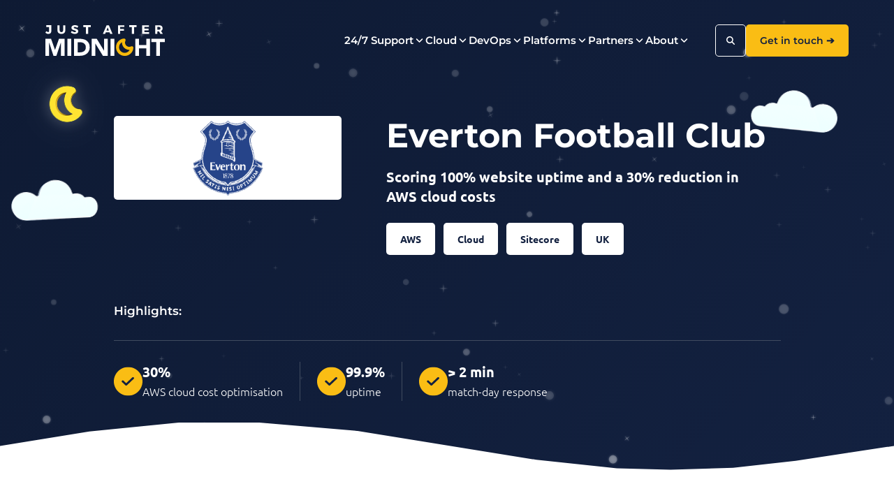

--- FILE ---
content_type: text/html; charset=UTF-8
request_url: https://www.justaftermidnight247.com/case-study/everton-football-club/
body_size: 26296
content:
 <!doctype html>
<html lang="en-US">

<head>
    <meta charset="UTF-8">
    <meta name="viewport" content="width=device-width, initial-scale=1">
    <link rel="profile" href="https://gmpg.org/xfn/11">
    <title>Everton Football Club | Just After Midnight | 24/7 Support, Managed Cloud &amp; DevOps on Demand</title>
<link rel="preload" href="https://www.justaftermidnight247.com/wp-content/themes/just-after-midnight/assets/fonts/Montserrat-VariableFont_wght.woff2" as="font" type="font/woff2" crossorigin>

<!-- The SEO Framework by Sybre Waaijer -->
<meta name="robots" content="max-snippet:-1,max-image-preview:large,max-video-preview:-1" />
<link rel="canonical" href="https://www.justaftermidnight247.com/case-study/everton-football-club/" />
<meta name="description" content="Scoring 100% website uptime and a 30% reduction in AWS cloud costs&#8230;" />
<meta property="og:type" content="article" />
<meta property="og:locale" content="en_US" />
<meta property="og:site_name" content="Just After Midnight | 24/7 Support, Managed Cloud &amp; DevOps on Demand" />
<meta property="og:title" content="Everton Football Club" />
<meta property="og:description" content="Scoring 100% website uptime and a 30% reduction in AWS cloud costs&#8230;" />
<meta property="og:url" content="https://www.justaftermidnight247.com/case-study/everton-football-club/" />
<meta property="og:image" content="https://www.justaftermidnight247.com/wp-content/uploads/2025/10/Everton_FC-logo-640x320-1.png" />
<meta property="og:image:width" content="640" />
<meta property="og:image:height" content="320" />
<meta property="article:published_time" content="2020-01-30T11:12:14+00:00" />
<meta property="article:modified_time" content="2025-10-28T11:13:49+00:00" />
<meta name="twitter:card" content="summary_large_image" />
<meta name="twitter:title" content="Everton Football Club" />
<meta name="twitter:description" content="Scoring 100% website uptime and a 30% reduction in AWS cloud costs&#8230;" />
<meta name="twitter:image" content="https://www.justaftermidnight247.com/wp-content/uploads/2025/10/Everton_FC-logo-640x320-1.png" />
<meta name="google-site-verification" content="CTqFVAeFz3cUhNdonmPwLPUtjxItUcGYCrtHDPKpih4" />
<script type="application/ld+json">{"@context":"https://schema.org","@graph":[{"@type":"WebSite","@id":"https://www.justaftermidnight247.com/#/schema/WebSite","url":"https://www.justaftermidnight247.com/","name":"Just After Midnight | 24/7 Support, Managed Cloud &amp; DevOps on Demand","description":"The go&#x2d;to support partner for brands, agencies and digital products.","inLanguage":"en-US","potentialAction":{"@type":"SearchAction","target":{"@type":"EntryPoint","urlTemplate":"https://www.justaftermidnight247.com/search/{search_term_string}/"},"query-input":"required name=search_term_string"},"publisher":{"@type":"Organization","@id":"https://www.justaftermidnight247.com/#/schema/Organization","name":"Just After Midnight | 24/7 Support, Managed Cloud &amp; DevOps on Demand","url":"https://www.justaftermidnight247.com/","logo":{"@type":"ImageObject","url":"https://www.justaftermidnight247.com/wp-content/uploads/2025/10/cropped-Favicon-3.png","contentUrl":"https://www.justaftermidnight247.com/wp-content/uploads/2025/10/cropped-Favicon-3.png","width":512,"height":512,"contentSize":"27096"}}},{"@type":"WebPage","@id":"https://www.justaftermidnight247.com/case-study/everton-football-club/","url":"https://www.justaftermidnight247.com/case-study/everton-football-club/","name":"Everton Football Club | Just After Midnight | 24/7 Support, Managed Cloud &amp; DevOps on Demand","description":"Scoring 100% website uptime and a 30% reduction in AWS cloud costs&#8230;","inLanguage":"en-US","isPartOf":{"@id":"https://www.justaftermidnight247.com/#/schema/WebSite"},"breadcrumb":{"@type":"BreadcrumbList","@id":"https://www.justaftermidnight247.com/#/schema/BreadcrumbList","itemListElement":[{"@type":"ListItem","position":1,"item":"https://www.justaftermidnight247.com/","name":"Just After Midnight | 24/7 Support, Managed Cloud &amp; DevOps on Demand"},{"@type":"ListItem","position":2,"item":"https://www.justaftermidnight247.com/about-us/ourwork/","name":"Archives: Our Work"},{"@type":"ListItem","position":3,"name":"Everton Football Club"}]},"potentialAction":{"@type":"ReadAction","target":"https://www.justaftermidnight247.com/case-study/everton-football-club/"},"datePublished":"2020-01-30T11:12:14+00:00","dateModified":"2025-10-28T11:13:49+00:00"}]}</script>
<!-- / The SEO Framework by Sybre Waaijer | 4.91ms meta | 0.29ms boot -->

<link rel='dns-prefetch' href='//js-eu1.hs-scripts.com' />
<link rel='dns-prefetch' href='//cdn.jsdelivr.net' />
<style id='wp-img-auto-sizes-contain-inline-css' type='text/css'>
img:is([sizes=auto i],[sizes^="auto," i]){contain-intrinsic-size:3000px 1500px}
/*# sourceURL=wp-img-auto-sizes-contain-inline-css */
</style>
<link rel='stylesheet' id='main-css' href='https://www.justaftermidnight247.com/wp-content/themes/just-after-midnight/assets/dist/css/main.css?ver=1765462179897' type='text/css' media='all' />
<link rel='stylesheet' id='slick-carousel-css-css' href='https://cdn.jsdelivr.net/npm/slick-carousel@1.8.1/slick/slick.css?ver=1.8.1' type='text/css' media='all' />
<link rel='stylesheet' id='style_login_widget-css' href='https://www.justaftermidnight247.com/wp-content/plugins/login-with-azure/css/style_login_widget.min.css?ver=2.0.2' type='text/css' media='all' />
<style id='wp-block-paragraph-inline-css' type='text/css'>
.is-small-text{font-size:.875em}.is-regular-text{font-size:1em}.is-large-text{font-size:2.25em}.is-larger-text{font-size:3em}.has-drop-cap:not(:focus):first-letter{float:left;font-size:8.4em;font-style:normal;font-weight:100;line-height:.68;margin:.05em .1em 0 0;text-transform:uppercase}body.rtl .has-drop-cap:not(:focus):first-letter{float:none;margin-left:.1em}p.has-drop-cap.has-background{overflow:hidden}:root :where(p.has-background){padding:1.25em 2.375em}:where(p.has-text-color:not(.has-link-color)) a{color:inherit}p.has-text-align-left[style*="writing-mode:vertical-lr"],p.has-text-align-right[style*="writing-mode:vertical-rl"]{rotate:180deg}
/*# sourceURL=https://www.justaftermidnight247.com/wp-includes/blocks/paragraph/style.min.css */
</style>
<style id='wp-block-heading-inline-css' type='text/css'>
h1:where(.wp-block-heading).has-background,h2:where(.wp-block-heading).has-background,h3:where(.wp-block-heading).has-background,h4:where(.wp-block-heading).has-background,h5:where(.wp-block-heading).has-background,h6:where(.wp-block-heading).has-background{padding:1.25em 2.375em}h1.has-text-align-left[style*=writing-mode]:where([style*=vertical-lr]),h1.has-text-align-right[style*=writing-mode]:where([style*=vertical-rl]),h2.has-text-align-left[style*=writing-mode]:where([style*=vertical-lr]),h2.has-text-align-right[style*=writing-mode]:where([style*=vertical-rl]),h3.has-text-align-left[style*=writing-mode]:where([style*=vertical-lr]),h3.has-text-align-right[style*=writing-mode]:where([style*=vertical-rl]),h4.has-text-align-left[style*=writing-mode]:where([style*=vertical-lr]),h4.has-text-align-right[style*=writing-mode]:where([style*=vertical-rl]),h5.has-text-align-left[style*=writing-mode]:where([style*=vertical-lr]),h5.has-text-align-right[style*=writing-mode]:where([style*=vertical-rl]),h6.has-text-align-left[style*=writing-mode]:where([style*=vertical-lr]),h6.has-text-align-right[style*=writing-mode]:where([style*=vertical-rl]){rotate:180deg}
/*# sourceURL=https://www.justaftermidnight247.com/wp-includes/blocks/heading/style.min.css */
</style>
<style id='wp-block-image-inline-css' type='text/css'>
.wp-block-image>a,.wp-block-image>figure>a{display:inline-block}.wp-block-image img{box-sizing:border-box;height:auto;max-width:100%;vertical-align:bottom}@media not (prefers-reduced-motion){.wp-block-image img.hide{visibility:hidden}.wp-block-image img.show{animation:show-content-image .4s}}.wp-block-image[style*=border-radius] img,.wp-block-image[style*=border-radius]>a{border-radius:inherit}.wp-block-image.has-custom-border img{box-sizing:border-box}.wp-block-image.aligncenter{text-align:center}.wp-block-image.alignfull>a,.wp-block-image.alignwide>a{width:100%}.wp-block-image.alignfull img,.wp-block-image.alignwide img{height:auto;width:100%}.wp-block-image .aligncenter,.wp-block-image .alignleft,.wp-block-image .alignright,.wp-block-image.aligncenter,.wp-block-image.alignleft,.wp-block-image.alignright{display:table}.wp-block-image .aligncenter>figcaption,.wp-block-image .alignleft>figcaption,.wp-block-image .alignright>figcaption,.wp-block-image.aligncenter>figcaption,.wp-block-image.alignleft>figcaption,.wp-block-image.alignright>figcaption{caption-side:bottom;display:table-caption}.wp-block-image .alignleft{float:left;margin:.5em 1em .5em 0}.wp-block-image .alignright{float:right;margin:.5em 0 .5em 1em}.wp-block-image .aligncenter{margin-left:auto;margin-right:auto}.wp-block-image :where(figcaption){margin-bottom:1em;margin-top:.5em}.wp-block-image.is-style-circle-mask img{border-radius:9999px}@supports ((-webkit-mask-image:none) or (mask-image:none)) or (-webkit-mask-image:none){.wp-block-image.is-style-circle-mask img{border-radius:0;-webkit-mask-image:url('data:image/svg+xml;utf8,<svg viewBox="0 0 100 100" xmlns="http://www.w3.org/2000/svg"><circle cx="50" cy="50" r="50"/></svg>');mask-image:url('data:image/svg+xml;utf8,<svg viewBox="0 0 100 100" xmlns="http://www.w3.org/2000/svg"><circle cx="50" cy="50" r="50"/></svg>');mask-mode:alpha;-webkit-mask-position:center;mask-position:center;-webkit-mask-repeat:no-repeat;mask-repeat:no-repeat;-webkit-mask-size:contain;mask-size:contain}}:root :where(.wp-block-image.is-style-rounded img,.wp-block-image .is-style-rounded img){border-radius:9999px}.wp-block-image figure{margin:0}.wp-lightbox-container{display:flex;flex-direction:column;position:relative}.wp-lightbox-container img{cursor:zoom-in}.wp-lightbox-container img:hover+button{opacity:1}.wp-lightbox-container button{align-items:center;backdrop-filter:blur(16px) saturate(180%);background-color:#5a5a5a40;border:none;border-radius:4px;cursor:zoom-in;display:flex;height:20px;justify-content:center;opacity:0;padding:0;position:absolute;right:16px;text-align:center;top:16px;width:20px;z-index:100}@media not (prefers-reduced-motion){.wp-lightbox-container button{transition:opacity .2s ease}}.wp-lightbox-container button:focus-visible{outline:3px auto #5a5a5a40;outline:3px auto -webkit-focus-ring-color;outline-offset:3px}.wp-lightbox-container button:hover{cursor:pointer;opacity:1}.wp-lightbox-container button:focus{opacity:1}.wp-lightbox-container button:focus,.wp-lightbox-container button:hover,.wp-lightbox-container button:not(:hover):not(:active):not(.has-background){background-color:#5a5a5a40;border:none}.wp-lightbox-overlay{box-sizing:border-box;cursor:zoom-out;height:100vh;left:0;overflow:hidden;position:fixed;top:0;visibility:hidden;width:100%;z-index:100000}.wp-lightbox-overlay .close-button{align-items:center;cursor:pointer;display:flex;justify-content:center;min-height:40px;min-width:40px;padding:0;position:absolute;right:calc(env(safe-area-inset-right) + 16px);top:calc(env(safe-area-inset-top) + 16px);z-index:5000000}.wp-lightbox-overlay .close-button:focus,.wp-lightbox-overlay .close-button:hover,.wp-lightbox-overlay .close-button:not(:hover):not(:active):not(.has-background){background:none;border:none}.wp-lightbox-overlay .lightbox-image-container{height:var(--wp--lightbox-container-height);left:50%;overflow:hidden;position:absolute;top:50%;transform:translate(-50%,-50%);transform-origin:top left;width:var(--wp--lightbox-container-width);z-index:9999999999}.wp-lightbox-overlay .wp-block-image{align-items:center;box-sizing:border-box;display:flex;height:100%;justify-content:center;margin:0;position:relative;transform-origin:0 0;width:100%;z-index:3000000}.wp-lightbox-overlay .wp-block-image img{height:var(--wp--lightbox-image-height);min-height:var(--wp--lightbox-image-height);min-width:var(--wp--lightbox-image-width);width:var(--wp--lightbox-image-width)}.wp-lightbox-overlay .wp-block-image figcaption{display:none}.wp-lightbox-overlay button{background:none;border:none}.wp-lightbox-overlay .scrim{background-color:#fff;height:100%;opacity:.9;position:absolute;width:100%;z-index:2000000}.wp-lightbox-overlay.active{visibility:visible}@media not (prefers-reduced-motion){.wp-lightbox-overlay.active{animation:turn-on-visibility .25s both}.wp-lightbox-overlay.active img{animation:turn-on-visibility .35s both}.wp-lightbox-overlay.show-closing-animation:not(.active){animation:turn-off-visibility .35s both}.wp-lightbox-overlay.show-closing-animation:not(.active) img{animation:turn-off-visibility .25s both}.wp-lightbox-overlay.zoom.active{animation:none;opacity:1;visibility:visible}.wp-lightbox-overlay.zoom.active .lightbox-image-container{animation:lightbox-zoom-in .4s}.wp-lightbox-overlay.zoom.active .lightbox-image-container img{animation:none}.wp-lightbox-overlay.zoom.active .scrim{animation:turn-on-visibility .4s forwards}.wp-lightbox-overlay.zoom.show-closing-animation:not(.active){animation:none}.wp-lightbox-overlay.zoom.show-closing-animation:not(.active) .lightbox-image-container{animation:lightbox-zoom-out .4s}.wp-lightbox-overlay.zoom.show-closing-animation:not(.active) .lightbox-image-container img{animation:none}.wp-lightbox-overlay.zoom.show-closing-animation:not(.active) .scrim{animation:turn-off-visibility .4s forwards}}@keyframes show-content-image{0%{visibility:hidden}99%{visibility:hidden}to{visibility:visible}}@keyframes turn-on-visibility{0%{opacity:0}to{opacity:1}}@keyframes turn-off-visibility{0%{opacity:1;visibility:visible}99%{opacity:0;visibility:visible}to{opacity:0;visibility:hidden}}@keyframes lightbox-zoom-in{0%{transform:translate(calc((-100vw + var(--wp--lightbox-scrollbar-width))/2 + var(--wp--lightbox-initial-left-position)),calc(-50vh + var(--wp--lightbox-initial-top-position))) scale(var(--wp--lightbox-scale))}to{transform:translate(-50%,-50%) scale(1)}}@keyframes lightbox-zoom-out{0%{transform:translate(-50%,-50%) scale(1);visibility:visible}99%{visibility:visible}to{transform:translate(calc((-100vw + var(--wp--lightbox-scrollbar-width))/2 + var(--wp--lightbox-initial-left-position)),calc(-50vh + var(--wp--lightbox-initial-top-position))) scale(var(--wp--lightbox-scale));visibility:hidden}}
/*# sourceURL=https://www.justaftermidnight247.com/wp-includes/blocks/image/style.min.css */
</style>
<style id='wp-block-list-inline-css' type='text/css'>
ol,ul{box-sizing:border-box}:root :where(.wp-block-list.has-background){padding:1.25em 2.375em}
/*# sourceURL=https://www.justaftermidnight247.com/wp-includes/blocks/list/style.min.css */
</style>
<script type="93354216997feed654d9ce4b-text/javascript" src="https://www.justaftermidnight247.com/wp-includes/js/jquery/jquery.min.js?ver=3.7.1" id="jquery-core-js" data-wp-strategy="defer"></script>
<script type="93354216997feed654d9ce4b-text/javascript" src="https://www.justaftermidnight247.com/wp-includes/js/jquery/jquery-migrate.min.js?ver=3.4.1" id="jquery-migrate-js" data-wp-strategy="defer"></script>
			<!-- DO NOT COPY THIS SNIPPET! Start of Page Analytics Tracking for HubSpot WordPress plugin v11.3.21-->
			<script class="hsq-set-content-id" data-content-id="blog-post" type="93354216997feed654d9ce4b-text/javascript">
				var _hsq = _hsq || [];
				_hsq.push(["setContentType", "blog-post"]);
			</script>
			<!-- DO NOT COPY THIS SNIPPET! End of Page Analytics Tracking for HubSpot WordPress plugin -->
			<script type="93354216997feed654d9ce4b-text/javascript">var devkitAjaxUrl = 'https://www.justaftermidnight247.com/wp-admin/admin-ajax.php', devkitAjaxNonce = '1bcc8270b8';</script><link rel="icon" href="https://www.justaftermidnight247.com/wp-content/uploads/2025/10/cropped-Favicon-3-32x32.png" sizes="32x32" />
<link rel="icon" href="https://www.justaftermidnight247.com/wp-content/uploads/2025/10/cropped-Favicon-3-192x192.png" sizes="192x192" />
<link rel="apple-touch-icon" href="https://www.justaftermidnight247.com/wp-content/uploads/2025/10/cropped-Favicon-3-180x180.png" />
<meta name="msapplication-TileImage" content="https://www.justaftermidnight247.com/wp-content/uploads/2025/10/cropped-Favicon-3-270x270.png" />
    <!-- Google Tag Manager (noscript) -->
        <noscript><iframe src="https://www.googletagmanager.com/ns.html?id=GTM-KFZDDBTB"
        height="0" width="0" style="display:none;visibility:hidden"></iframe></noscript>
    <!-- End Google Tag Manager (noscript) -->

    <!-- Google Tag Manager -->
        <script type="93354216997feed654d9ce4b-text/javascript">(function(w,d,s,l,i){w[l]=w[l]||[];w[l].push({'gtm.start':
        new Date().getTime(),event:'gtm.js'});var f=d.getElementsByTagName(s)[0],
        j=d.createElement(s),dl=l!='dataLayer'?'&l='+l:'';j.async=true;j.src=
        'https://www.googletagmanager.com/gtm.js?id='+i+dl;f.parentNode.insertBefore(j,f);
        })(window,document,'script','dataLayer','GTM-KFZDDBTB');</script>
    <!-- End Google Tag Manager -->

<style id='global-styles-inline-css' type='text/css'>
:root{--wp--preset--aspect-ratio--square: 1;--wp--preset--aspect-ratio--4-3: 4/3;--wp--preset--aspect-ratio--3-4: 3/4;--wp--preset--aspect-ratio--3-2: 3/2;--wp--preset--aspect-ratio--2-3: 2/3;--wp--preset--aspect-ratio--16-9: 16/9;--wp--preset--aspect-ratio--9-16: 9/16;--wp--preset--color--black: #000000;--wp--preset--color--cyan-bluish-gray: #abb8c3;--wp--preset--color--white: #ffffff;--wp--preset--color--pale-pink: #f78da7;--wp--preset--color--vivid-red: #cf2e2e;--wp--preset--color--luminous-vivid-orange: #ff6900;--wp--preset--color--luminous-vivid-amber: #fcb900;--wp--preset--color--light-green-cyan: #7bdcb5;--wp--preset--color--vivid-green-cyan: #00d084;--wp--preset--color--pale-cyan-blue: #8ed1fc;--wp--preset--color--vivid-cyan-blue: #0693e3;--wp--preset--color--vivid-purple: #9b51e0;--wp--preset--color--primary: #3E1740;--wp--preset--color--main-pink: #92278F;--wp--preset--color--light-gold: #F4E79F;--wp--preset--color--dark-gold: #835F32;--wp--preset--color--light-pink: #E8BDE6;--wp--preset--color--body: #FAF9FA;--wp--preset--color--off-white: #EEE9E1;--wp--preset--color--dark-purple-text: #2A1E2A;--wp--preset--color--accessible-grey: #737373;--wp--preset--color--outline-grey: #DDD;--wp--preset--color--dark-blue: #212E4B;--wp--preset--color--midnight-blue: #132140;--wp--preset--color--sky-blue: #A2CCE4;--wp--preset--color--canary-yellow: #FABD14;--wp--preset--gradient--vivid-cyan-blue-to-vivid-purple: linear-gradient(135deg,rgb(6,147,227) 0%,rgb(155,81,224) 100%);--wp--preset--gradient--light-green-cyan-to-vivid-green-cyan: linear-gradient(135deg,rgb(122,220,180) 0%,rgb(0,208,130) 100%);--wp--preset--gradient--luminous-vivid-amber-to-luminous-vivid-orange: linear-gradient(135deg,rgb(252,185,0) 0%,rgb(255,105,0) 100%);--wp--preset--gradient--luminous-vivid-orange-to-vivid-red: linear-gradient(135deg,rgb(255,105,0) 0%,rgb(207,46,46) 100%);--wp--preset--gradient--very-light-gray-to-cyan-bluish-gray: linear-gradient(135deg,rgb(238,238,238) 0%,rgb(169,184,195) 100%);--wp--preset--gradient--cool-to-warm-spectrum: linear-gradient(135deg,rgb(74,234,220) 0%,rgb(151,120,209) 20%,rgb(207,42,186) 40%,rgb(238,44,130) 60%,rgb(251,105,98) 80%,rgb(254,248,76) 100%);--wp--preset--gradient--blush-light-purple: linear-gradient(135deg,rgb(255,206,236) 0%,rgb(152,150,240) 100%);--wp--preset--gradient--blush-bordeaux: linear-gradient(135deg,rgb(254,205,165) 0%,rgb(254,45,45) 50%,rgb(107,0,62) 100%);--wp--preset--gradient--luminous-dusk: linear-gradient(135deg,rgb(255,203,112) 0%,rgb(199,81,192) 50%,rgb(65,88,208) 100%);--wp--preset--gradient--pale-ocean: linear-gradient(135deg,rgb(255,245,203) 0%,rgb(182,227,212) 50%,rgb(51,167,181) 100%);--wp--preset--gradient--electric-grass: linear-gradient(135deg,rgb(202,248,128) 0%,rgb(113,206,126) 100%);--wp--preset--gradient--midnight: linear-gradient(135deg,rgb(2,3,129) 0%,rgb(40,116,252) 100%);--wp--preset--gradient--pink-purple: linear-gradient(270deg, #92278F 0%, #3E1740 100%);--wp--preset--gradient--purple-pink: linear-gradient(270deg, #3E1740 0%, #92278F 100%);--wp--preset--gradient--gold: linear-gradient(270deg, #F4E79F 0%, #835F32 100%);--wp--preset--gradient--light-gold: linear-gradient(30deg, #EAE7DE 0%, #F4E79F 68.19%);--wp--preset--gradient--testimonials-gold: linear-gradient(241deg, #FFF9DA 0%, #F6EBAE 100%);--wp--preset--gradient--purple-header: linear-gradient(270deg, #7D277A 0%, #491A4B 100%);--wp--preset--font-size--small: 13px;--wp--preset--font-size--medium: 20px;--wp--preset--font-size--large: 36px;--wp--preset--font-size--x-large: 42px;--wp--preset--spacing--20: 0.44rem;--wp--preset--spacing--30: 0.67rem;--wp--preset--spacing--40: 1rem;--wp--preset--spacing--50: 1.5rem;--wp--preset--spacing--60: 2.25rem;--wp--preset--spacing--70: 3.38rem;--wp--preset--spacing--80: 5.06rem;--wp--preset--shadow--natural: 6px 6px 9px rgba(0, 0, 0, 0.2);--wp--preset--shadow--deep: 12px 12px 50px rgba(0, 0, 0, 0.4);--wp--preset--shadow--sharp: 6px 6px 0px rgba(0, 0, 0, 0.2);--wp--preset--shadow--outlined: 6px 6px 0px -3px rgb(255, 255, 255), 6px 6px rgb(0, 0, 0);--wp--preset--shadow--crisp: 6px 6px 0px rgb(0, 0, 0);}:where(body) { margin: 0; }.wp-site-blocks > .alignleft { float: left; margin-right: 2em; }.wp-site-blocks > .alignright { float: right; margin-left: 2em; }.wp-site-blocks > .aligncenter { justify-content: center; margin-left: auto; margin-right: auto; }:where(.is-layout-flex){gap: 0.5em;}:where(.is-layout-grid){gap: 0.5em;}.is-layout-flow > .alignleft{float: left;margin-inline-start: 0;margin-inline-end: 2em;}.is-layout-flow > .alignright{float: right;margin-inline-start: 2em;margin-inline-end: 0;}.is-layout-flow > .aligncenter{margin-left: auto !important;margin-right: auto !important;}.is-layout-constrained > .alignleft{float: left;margin-inline-start: 0;margin-inline-end: 2em;}.is-layout-constrained > .alignright{float: right;margin-inline-start: 2em;margin-inline-end: 0;}.is-layout-constrained > .aligncenter{margin-left: auto !important;margin-right: auto !important;}.is-layout-constrained > :where(:not(.alignleft):not(.alignright):not(.alignfull)){margin-left: auto !important;margin-right: auto !important;}body .is-layout-flex{display: flex;}.is-layout-flex{flex-wrap: wrap;align-items: center;}.is-layout-flex > :is(*, div){margin: 0;}body .is-layout-grid{display: grid;}.is-layout-grid > :is(*, div){margin: 0;}body{padding-top: 0px;padding-right: 0px;padding-bottom: 0px;padding-left: 0px;}a:where(:not(.wp-element-button)){text-decoration: underline;}:root :where(.wp-element-button, .wp-block-button__link){background-color: #32373c;border-width: 0;color: #fff;font-family: inherit;font-size: inherit;font-style: inherit;font-weight: inherit;letter-spacing: inherit;line-height: inherit;padding-top: calc(0.667em + 2px);padding-right: calc(1.333em + 2px);padding-bottom: calc(0.667em + 2px);padding-left: calc(1.333em + 2px);text-decoration: none;text-transform: inherit;}.has-black-color{color: var(--wp--preset--color--black) !important;}.has-cyan-bluish-gray-color{color: var(--wp--preset--color--cyan-bluish-gray) !important;}.has-white-color{color: var(--wp--preset--color--white) !important;}.has-pale-pink-color{color: var(--wp--preset--color--pale-pink) !important;}.has-vivid-red-color{color: var(--wp--preset--color--vivid-red) !important;}.has-luminous-vivid-orange-color{color: var(--wp--preset--color--luminous-vivid-orange) !important;}.has-luminous-vivid-amber-color{color: var(--wp--preset--color--luminous-vivid-amber) !important;}.has-light-green-cyan-color{color: var(--wp--preset--color--light-green-cyan) !important;}.has-vivid-green-cyan-color{color: var(--wp--preset--color--vivid-green-cyan) !important;}.has-pale-cyan-blue-color{color: var(--wp--preset--color--pale-cyan-blue) !important;}.has-vivid-cyan-blue-color{color: var(--wp--preset--color--vivid-cyan-blue) !important;}.has-vivid-purple-color{color: var(--wp--preset--color--vivid-purple) !important;}.has-primary-color{color: var(--wp--preset--color--primary) !important;}.has-main-pink-color{color: var(--wp--preset--color--main-pink) !important;}.has-light-gold-color{color: var(--wp--preset--color--light-gold) !important;}.has-dark-gold-color{color: var(--wp--preset--color--dark-gold) !important;}.has-light-pink-color{color: var(--wp--preset--color--light-pink) !important;}.has-body-color{color: var(--wp--preset--color--body) !important;}.has-off-white-color{color: var(--wp--preset--color--off-white) !important;}.has-dark-purple-text-color{color: var(--wp--preset--color--dark-purple-text) !important;}.has-accessible-grey-color{color: var(--wp--preset--color--accessible-grey) !important;}.has-outline-grey-color{color: var(--wp--preset--color--outline-grey) !important;}.has-dark-blue-color{color: var(--wp--preset--color--dark-blue) !important;}.has-midnight-blue-color{color: var(--wp--preset--color--midnight-blue) !important;}.has-sky-blue-color{color: var(--wp--preset--color--sky-blue) !important;}.has-canary-yellow-color{color: var(--wp--preset--color--canary-yellow) !important;}.has-black-background-color{background-color: var(--wp--preset--color--black) !important;}.has-cyan-bluish-gray-background-color{background-color: var(--wp--preset--color--cyan-bluish-gray) !important;}.has-white-background-color{background-color: var(--wp--preset--color--white) !important;}.has-pale-pink-background-color{background-color: var(--wp--preset--color--pale-pink) !important;}.has-vivid-red-background-color{background-color: var(--wp--preset--color--vivid-red) !important;}.has-luminous-vivid-orange-background-color{background-color: var(--wp--preset--color--luminous-vivid-orange) !important;}.has-luminous-vivid-amber-background-color{background-color: var(--wp--preset--color--luminous-vivid-amber) !important;}.has-light-green-cyan-background-color{background-color: var(--wp--preset--color--light-green-cyan) !important;}.has-vivid-green-cyan-background-color{background-color: var(--wp--preset--color--vivid-green-cyan) !important;}.has-pale-cyan-blue-background-color{background-color: var(--wp--preset--color--pale-cyan-blue) !important;}.has-vivid-cyan-blue-background-color{background-color: var(--wp--preset--color--vivid-cyan-blue) !important;}.has-vivid-purple-background-color{background-color: var(--wp--preset--color--vivid-purple) !important;}.has-primary-background-color{background-color: var(--wp--preset--color--primary) !important;}.has-main-pink-background-color{background-color: var(--wp--preset--color--main-pink) !important;}.has-light-gold-background-color{background-color: var(--wp--preset--color--light-gold) !important;}.has-dark-gold-background-color{background-color: var(--wp--preset--color--dark-gold) !important;}.has-light-pink-background-color{background-color: var(--wp--preset--color--light-pink) !important;}.has-body-background-color{background-color: var(--wp--preset--color--body) !important;}.has-off-white-background-color{background-color: var(--wp--preset--color--off-white) !important;}.has-dark-purple-text-background-color{background-color: var(--wp--preset--color--dark-purple-text) !important;}.has-accessible-grey-background-color{background-color: var(--wp--preset--color--accessible-grey) !important;}.has-outline-grey-background-color{background-color: var(--wp--preset--color--outline-grey) !important;}.has-dark-blue-background-color{background-color: var(--wp--preset--color--dark-blue) !important;}.has-midnight-blue-background-color{background-color: var(--wp--preset--color--midnight-blue) !important;}.has-sky-blue-background-color{background-color: var(--wp--preset--color--sky-blue) !important;}.has-canary-yellow-background-color{background-color: var(--wp--preset--color--canary-yellow) !important;}.has-black-border-color{border-color: var(--wp--preset--color--black) !important;}.has-cyan-bluish-gray-border-color{border-color: var(--wp--preset--color--cyan-bluish-gray) !important;}.has-white-border-color{border-color: var(--wp--preset--color--white) !important;}.has-pale-pink-border-color{border-color: var(--wp--preset--color--pale-pink) !important;}.has-vivid-red-border-color{border-color: var(--wp--preset--color--vivid-red) !important;}.has-luminous-vivid-orange-border-color{border-color: var(--wp--preset--color--luminous-vivid-orange) !important;}.has-luminous-vivid-amber-border-color{border-color: var(--wp--preset--color--luminous-vivid-amber) !important;}.has-light-green-cyan-border-color{border-color: var(--wp--preset--color--light-green-cyan) !important;}.has-vivid-green-cyan-border-color{border-color: var(--wp--preset--color--vivid-green-cyan) !important;}.has-pale-cyan-blue-border-color{border-color: var(--wp--preset--color--pale-cyan-blue) !important;}.has-vivid-cyan-blue-border-color{border-color: var(--wp--preset--color--vivid-cyan-blue) !important;}.has-vivid-purple-border-color{border-color: var(--wp--preset--color--vivid-purple) !important;}.has-primary-border-color{border-color: var(--wp--preset--color--primary) !important;}.has-main-pink-border-color{border-color: var(--wp--preset--color--main-pink) !important;}.has-light-gold-border-color{border-color: var(--wp--preset--color--light-gold) !important;}.has-dark-gold-border-color{border-color: var(--wp--preset--color--dark-gold) !important;}.has-light-pink-border-color{border-color: var(--wp--preset--color--light-pink) !important;}.has-body-border-color{border-color: var(--wp--preset--color--body) !important;}.has-off-white-border-color{border-color: var(--wp--preset--color--off-white) !important;}.has-dark-purple-text-border-color{border-color: var(--wp--preset--color--dark-purple-text) !important;}.has-accessible-grey-border-color{border-color: var(--wp--preset--color--accessible-grey) !important;}.has-outline-grey-border-color{border-color: var(--wp--preset--color--outline-grey) !important;}.has-dark-blue-border-color{border-color: var(--wp--preset--color--dark-blue) !important;}.has-midnight-blue-border-color{border-color: var(--wp--preset--color--midnight-blue) !important;}.has-sky-blue-border-color{border-color: var(--wp--preset--color--sky-blue) !important;}.has-canary-yellow-border-color{border-color: var(--wp--preset--color--canary-yellow) !important;}.has-vivid-cyan-blue-to-vivid-purple-gradient-background{background: var(--wp--preset--gradient--vivid-cyan-blue-to-vivid-purple) !important;}.has-light-green-cyan-to-vivid-green-cyan-gradient-background{background: var(--wp--preset--gradient--light-green-cyan-to-vivid-green-cyan) !important;}.has-luminous-vivid-amber-to-luminous-vivid-orange-gradient-background{background: var(--wp--preset--gradient--luminous-vivid-amber-to-luminous-vivid-orange) !important;}.has-luminous-vivid-orange-to-vivid-red-gradient-background{background: var(--wp--preset--gradient--luminous-vivid-orange-to-vivid-red) !important;}.has-very-light-gray-to-cyan-bluish-gray-gradient-background{background: var(--wp--preset--gradient--very-light-gray-to-cyan-bluish-gray) !important;}.has-cool-to-warm-spectrum-gradient-background{background: var(--wp--preset--gradient--cool-to-warm-spectrum) !important;}.has-blush-light-purple-gradient-background{background: var(--wp--preset--gradient--blush-light-purple) !important;}.has-blush-bordeaux-gradient-background{background: var(--wp--preset--gradient--blush-bordeaux) !important;}.has-luminous-dusk-gradient-background{background: var(--wp--preset--gradient--luminous-dusk) !important;}.has-pale-ocean-gradient-background{background: var(--wp--preset--gradient--pale-ocean) !important;}.has-electric-grass-gradient-background{background: var(--wp--preset--gradient--electric-grass) !important;}.has-midnight-gradient-background{background: var(--wp--preset--gradient--midnight) !important;}.has-pink-purple-gradient-background{background: var(--wp--preset--gradient--pink-purple) !important;}.has-purple-pink-gradient-background{background: var(--wp--preset--gradient--purple-pink) !important;}.has-gold-gradient-background{background: var(--wp--preset--gradient--gold) !important;}.has-light-gold-gradient-background{background: var(--wp--preset--gradient--light-gold) !important;}.has-testimonials-gold-gradient-background{background: var(--wp--preset--gradient--testimonials-gold) !important;}.has-purple-header-gradient-background{background: var(--wp--preset--gradient--purple-header) !important;}.has-small-font-size{font-size: var(--wp--preset--font-size--small) !important;}.has-medium-font-size{font-size: var(--wp--preset--font-size--medium) !important;}.has-large-font-size{font-size: var(--wp--preset--font-size--large) !important;}.has-x-large-font-size{font-size: var(--wp--preset--font-size--x-large) !important;}
/*# sourceURL=global-styles-inline-css */
</style>
</head>

<body class="wp-singular case-study-template-default single single-case-study postid-4319 wp-custom-logo wp-theme-just-after-midnight">

        <div id="page" class="site">

        <a class="skip-link screen-reader-text" href="#primary">Skip to content</a>

        <header id="masthead" class="site-header d-flex justify-center">
            <div class="container container--header">
                <div class="row">
                    <div class="col-12 main-header d-flex align-center justify-between">
                        <a href="https://www.justaftermidnight247.com/" class="custom-logo-link" rel="home" itemprop="url" title="Just After Midnight Homepage"><svg class="custom-logo" width="175" height="46" viewBox="0 0 175 46" fill="none" xmlns="http://www.w3.org/2000/svg">
<g clip-path="url(#clip0_573_383)">
<path d="M8.70605 8.63962C8.70605 11.32 7.03148 12.8668 4.35159 12.8668C2.57074 12.8668 1.12883 12.1292 0.0143617 10.8522L1.49074 8.71136C2.38978 9.6469 3.39797 10.1147 4.13616 10.1147C4.9835 10.1147 5.48616 9.59238 5.48616 8.56787V2.70495H1.1633V0.116428H8.70318V8.63962M29.1887 7.43432C29.1887 10.7604 26.9741 12.8639 23.4469 12.8639C19.9197 12.8639 17.6333 10.7604 17.6333 7.43432V0.133646H20.8359V7.43432C20.8359 9.14182 21.9332 10.1864 23.4641 10.1864C24.9951 10.1864 26.0033 9.1447 26.0033 7.43432V0.133646H29.1887V7.43432ZM48.1432 1.39347L46.9369 3.89303C45.6041 3.12107 43.9295 2.58155 42.9041 2.58155C42.0769 2.58155 41.5168 2.88575 41.5168 3.49701C41.5168 5.67228 48.1748 4.43255 48.1748 8.98112C48.1748 11.4979 45.943 12.8295 43.1368 12.8295C41.0313 12.8295 38.8713 12.0374 37.3777 10.8149L38.6186 8.34977C39.914 9.48333 41.8586 10.2381 43.1712 10.2381C44.1794 10.2381 44.8085 9.85927 44.8085 9.14182C44.8085 6.91202 38.1504 8.24359 38.1504 3.78398C38.1504 1.46522 40.1495 -0.00984192 43.1712 -0.00984192C44.9894 -0.00984192 46.8421 0.546892 48.1375 1.39347M62.5968 2.70495V12.7204H59.3942V2.70495H55.6314V0.116428H66.3941V2.70495H62.5968ZM91.2513 3.31621L89.4158 7.97383H93.0522L91.2513 3.31621ZM88.4795 10.4016L87.5603 12.7204H84.2657L89.7031 0.133646H92.9976L98.3057 12.7204H94.8848L93.9857 10.4016H88.4795ZM109.519 2.65043V5.56323H115.169V8.08001H109.519V12.7204H106.317V0.133646H115.658V2.65043H109.519ZM129.858 2.70495V12.7204H126.656V2.70495H122.893V0.116428H133.656V2.70495H129.858ZM145.07 2.65043V5.14999H151.082V7.66677H145.07V10.2036H151.927V12.7204H141.865V0.133646H151.728V2.65043H145.07ZM166.472 6.66235C167.856 6.66235 168.666 5.96213 168.666 4.63056C168.666 3.29899 167.856 2.6533 166.472 2.6533H164.042V6.66235H166.472ZM166.561 9.17913H164.042V12.7204H160.839V0.133646H166.472C169.801 0.133646 171.708 1.71488 171.708 4.52151C171.708 6.44712 170.898 7.83034 169.422 8.56787L172.067 12.7204H168.431L166.558 9.17913M0 19.9436H8.31542L14.0572 36.2065H14.129L19.9082 19.9436H28.1891V44.8675H22.6915V25.752H22.6197L16.065 44.8675H11.8714L5.56372 25.752H5.49191V44.8675H0V19.9436ZM32.308 19.9436H37.8057V44.8675H32.308V19.9436ZM47.4223 39.7966H50.2774C51.547 39.7966 52.7246 39.6675 53.819 39.4092C54.9105 39.1509 55.8555 38.7233 56.6568 38.1235C57.4554 37.5266 58.0844 36.7403 58.5411 35.7646C59.0007 34.7917 59.2276 33.6008 59.2276 32.1917C59.2276 30.9721 58.9978 29.9103 58.5411 29.0063C58.0844 28.1023 57.4668 27.3591 56.6913 26.7708C55.9158 26.1853 55.0052 25.7434 53.9597 25.4507C52.9142 25.158 51.817 25.0116 50.6651 25.0116H47.4252V39.7966H47.4223ZM41.9275 19.9436H50.1711C52.1674 19.9436 54.0631 20.1674 55.8612 20.6123C57.6593 21.0571 59.2247 21.7803 60.5661 22.7761C61.9046 23.7747 62.9674 25.069 63.7544 26.6646C64.5414 28.2602 64.9349 30.1973 64.9349 32.473C64.9349 34.4904 64.5529 36.2697 63.7889 37.805C63.0248 39.3432 61.9965 40.6346 60.7068 41.6763C59.4143 42.7209 57.9235 43.5129 56.2317 44.0525C54.5399 44.592 52.7677 44.8617 50.9122 44.8617H41.9275V19.9379M67.7871 19.9436H75.2552L85.8599 37.2626H85.9288V19.9436H91.4265V44.8675H84.2399L73.3537 27.1266H73.2819V44.8675H67.7843V19.9436M95.5512 19.9436H101.049V44.8675H95.5512V19.9436ZM131.7 19.9436H137.194V29.2359H147.871V19.9436H153.368V44.8675H147.871V34.0944H137.194V44.8675H131.7V19.9436ZM162.388 24.8021H155.27V19.9436H175V24.8021H167.882V44.8675H162.385V24.8021" fill="white"/>
<path d="M112.182 25.0604C109.637 26.4723 107.957 29.1756 107.957 32.2778C107.957 36.8293 111.665 40.5341 116.22 40.5341C119.328 40.5341 122.08 38.7807 123.488 36.1922C123.304 36.2008 123.12 36.2065 122.933 36.2065C117.002 36.2065 112.173 31.3853 112.173 25.4564C112.173 25.3244 112.173 25.1924 112.182 25.0604ZM116.22 45.0397C109.178 45.0397 103.447 39.3145 103.447 32.2778C103.447 25.6372 108.434 20.1761 115.046 19.5705C115.85 19.4959 116.637 19.8604 117.099 20.5262C117.562 21.1891 117.634 22.0529 117.286 22.7818C116.887 23.6226 116.686 24.5209 116.686 25.4593C116.686 28.903 119.489 31.7039 122.936 31.7039C123.907 31.7039 124.84 31.4858 125.705 31.0582C126.432 30.6966 127.293 30.754 127.965 31.2074C128.638 31.6608 129.014 32.4357 128.954 33.2449C128.457 39.8626 122.864 45.0425 116.22 45.0425" fill="#F6B90B"/>
</g>
<defs>
<clipPath id="clip0_573_383">
<rect width="175" height="45.0495" fill="white" transform="translate(0 -0.00984192)"/>
</clipPath>
</defs>
</svg>
</a>                                                <div class="d-flex align-center justify-end">
                            <nav id="site-navigation" class="main-navigation align-center nav-column">
                                <ul id="header-menu" class="d-flex"><li id="menu-item-1424" class="menu-item menu-item-type-post_type menu-item-object-page menu-item-has-children menu-item-1424 menu-item--depth-0 menu-item--has-dropdown"><a href="https://www.justaftermidnight247.com/24-7-support-services-application-website-cloud/"><div class="menu-item-link">24/7 Support</div><svg class="menu-chevron menu-chevron--down" width="17" height="16" viewBox="0 0 17 16" fill="none" xmlns="http://www.w3.org/2000/svg"><path d="M4.5 6.00098L8.5 10.001L12.5 6.00098" stroke="white" stroke-width="1.5" stroke-linecap="round" stroke-linejoin="round"/></svg></a>
<div class="submenu-hitbox">

<div class="submenu-wrapper">
<div class="mega-menu-featured"><img src="https://www.justaftermidnight247.com/wp-content/themes/just-after-midnight/assets/media/image/menu-rocket.png" alt="" class="rocket" loading="lazy" decoding="async" fetchpriority="low" width="497" height="131"><img width="397" height="347" src="https://www.justaftermidnight247.com/wp-content/uploads/2025/10/Group-69.png" class="bg" alt="" loading="lazy" decoding="async" fetchpriority="low" srcset="https://www.justaftermidnight247.com/wp-content/uploads/2025/10/Group-69.png 397w, https://www.justaftermidnight247.com/wp-content/uploads/2025/10/Group-69-300x262.png 300w" sizes="auto, (max-width: 397px) 100vw, 397px" /><div class="mega-menu-featured__content"><div class="mega-menu-featured__subtitle"><h3><span style="color: #ffffff">24/7 Support</span></h3>
<p><span style="color: #ffffff">Trailblazing full-stack support services for agencies, brands and products.</span></p>
</div><a href="/24-7-support-services-application-website-cloud/" class="mega-menu-featured__link btn btn--outline">Our Support Services</a></div></div>	<ul class="sub-menu sub-menu--level-1">
	<li id="menu-item-3628" class="menu-item menu-item-type-post_type menu-item-object-page menu-item-has-children menu-item-3628 menu-item--depth-1 menu-item--has-dropdown"><span class="menu-item-label">What we offer</span>
	<ul class="sub-menu sub-menu--level-2">
		<div class="menu-column">
		<li id="menu-item-1428" class="menu-item menu-item-type-post_type menu-item-object-page menu-item-1428 menu-item--depth-2"><a href="https://www.justaftermidnight247.com/247-support/our-packages/"><div class="menu-item-link">Support Packages</div></a></li>
		<li id="menu-item-1431" class="menu-item menu-item-type-post_type menu-item-object-page menu-item-1431 menu-item--depth-2"><a href="https://www.justaftermidnight247.com/247-support/mission-control/"><div class="menu-item-link">Our Tech</div></a></li>
		<li id="menu-item-1435" class="menu-item menu-item-type-post_type menu-item-object-page menu-item-has-children menu-item-1435 menu-item--depth-2 menu-item--has-dropdown"><a href="https://www.justaftermidnight247.com/247-support/industries-we-support/"><div class="menu-item-link">Industries We Support</div></a>
		<ul class="sub-menu sub-menu--level-3">
			<li id="menu-item-1438" class="menu-item menu-item-type-post_type menu-item-object-page menu-item-1438 menu-item--depth-3"><a href="https://www.justaftermidnight247.com/247-support/industries-we-support/outsourced-website-it-cms-support-for-digital-agencies/"><div class="menu-item-link">Agencies</div></a></li>
			<li id="menu-item-1441" class="menu-item menu-item-type-post_type menu-item-object-page menu-item-1441 menu-item--depth-3"><a href="https://www.justaftermidnight247.com/247-support/industries-we-support/24-7-saas-application-support-outsourced-observability-downtime-prevention/"><div class="menu-item-link">SaaS Platforms</div></a></li>
			<li id="menu-item-1444" class="menu-item menu-item-type-post_type menu-item-object-page menu-item-1444 menu-item--depth-3"><a href="https://www.justaftermidnight247.com/247-support/industries-we-support/ecommerce/"><div class="menu-item-link">eCommerce</div></a></li>
		</ul>
</li>
		<li id="menu-item-1447" class="menu-item menu-item-type-post_type menu-item-object-page menu-item-1447 menu-item--depth-2"><a href="https://www.justaftermidnight247.com/24-7-support-services-application-website-cloud/aws-support-hosting/"><div class="menu-item-link">24/7 Support for AWS</div></a></li>
		<li id="menu-item-1450" class="menu-item menu-item-type-post_type menu-item-object-page menu-item-1450 menu-item--depth-2"><a href="https://www.justaftermidnight247.com/24-7-support-services-application-website-cloud/azure-support-and-hosting/"><div class="menu-item-link">24/7 Support for Azure</div></a></li>
		<li id="menu-item-1453" class="menu-item menu-item-type-post_type menu-item-object-page menu-item-1453 menu-item--depth-2"><a href="https://www.justaftermidnight247.com/24-7-support-services-application-website-cloud/gcp-infrastructure-support-specialists/"><div class="menu-item-link">24/7 Support for GCP</div></a></li>
	</div>
	</ul>
</li>
	</ul>
</div>
</div>
</li>
<li id="menu-item-1384" class="menu-item menu-item-type-post_type menu-item-object-page menu-item-has-children menu-item-1384 menu-item--depth-0 menu-item--has-dropdown"><a href="https://www.justaftermidnight247.com/cloud/"><div class="menu-item-link">Cloud</div><svg class="menu-chevron menu-chevron--down" width="17" height="16" viewBox="0 0 17 16" fill="none" xmlns="http://www.w3.org/2000/svg"><path d="M4.5 6.00098L8.5 10.001L12.5 6.00098" stroke="white" stroke-width="1.5" stroke-linecap="round" stroke-linejoin="round"/></svg></a>
<div class="submenu-hitbox">

<div class="submenu-wrapper">
<div class="mega-menu-featured"><img src="https://www.justaftermidnight247.com/wp-content/themes/just-after-midnight/assets/media/image/menu-rocket.png" alt="" class="rocket" loading="lazy" decoding="async" fetchpriority="low" width="497" height="131"><img width="397" height="347" src="https://www.justaftermidnight247.com/wp-content/uploads/2025/10/Group-69.png" class="bg" alt="" loading="lazy" decoding="async" fetchpriority="low" srcset="https://www.justaftermidnight247.com/wp-content/uploads/2025/10/Group-69.png 397w, https://www.justaftermidnight247.com/wp-content/uploads/2025/10/Group-69-300x262.png 300w" sizes="auto, (max-width: 397px) 100vw, 397px" /><div class="mega-menu-featured__content"><div class="mega-menu-featured__subtitle"><h3><span style="color: #ffffff">Cloud</span></h3>
<p class="tw-mb-4"><span style="color: #ffffff">Next-gen cloud services for enterprises and start-ups &#8211; power your growth with cloud-native design.</span></p>
</div><a href="/cloud/" class="mega-menu-featured__link btn btn--outline">Cloud Services</a></div></div>	<ul class="sub-menu sub-menu--level-1">
	<li id="menu-item-3025" class="menu-item menu-item-type-post_type menu-item-object-page menu-item-has-children menu-item-3025 menu-item--depth-1 menu-item--has-dropdown"><span class="menu-item-label">Cloud Services</span>
	<ul class="sub-menu sub-menu--level-2">
		<div class="menu-column">
		<li id="menu-item-6794" class="menu-item menu-item-type-custom menu-item-object-custom menu-item-has-children menu-item-6794 menu-item--depth-2 menu-item--has-dropdown"><a href="https://www.justaftermidnight247.com/cloud/cloud-consulting/"><div class="menu-item-link">Cloud Consulting</div></a>
		<ul class="sub-menu sub-menu--level-3">
			<li id="menu-item-2735" class="menu-item menu-item-type-post_type menu-item-object-page menu-item-2735 menu-item--depth-3"><a href="https://www.justaftermidnight247.com/cloud/cloud-consulting/cost-optimisation/"><div class="menu-item-link">Cost Optimisation</div></a></li>
			<li id="menu-item-3027" class="menu-item menu-item-type-post_type menu-item-object-page menu-item-3027 menu-item--depth-3"><a href="https://www.justaftermidnight247.com/cloud/cloud-consulting/aws-well-architected-review/"><div class="menu-item-link">Well-Architected Review</div></a></li>
		</ul>
</li>
		<li id="menu-item-1392" class="menu-item menu-item-type-post_type menu-item-object-page menu-item-has-children menu-item-1392 menu-item--depth-2 menu-item--has-dropdown"><a href="https://www.justaftermidnight247.com/cloud/solution-architecture/"><div class="menu-item-link">Solution Architecture</div></a>
		<ul class="sub-menu sub-menu--level-3">
			<li id="menu-item-1396" class="menu-item menu-item-type-post_type menu-item-object-page menu-item-1396 menu-item--depth-3"><a href="https://www.justaftermidnight247.com/cloud/cloud-migration/"><div class="menu-item-link">Cloud Migration</div></a></li>
			<li id="menu-item-1399" class="menu-item menu-item-type-post_type menu-item-object-page menu-item-1399 menu-item--depth-3"><a href="https://www.justaftermidnight247.com/cloud/solution-architecture/application-modernisation/"><div class="menu-item-link">Application Modernisation</div></a></li>
		</ul>
</li>
		<li id="menu-item-1402" class="menu-item menu-item-type-post_type menu-item-object-page menu-item-has-children menu-item-1402 menu-item--depth-2 menu-item--has-dropdown"><a href="https://www.justaftermidnight247.com/cloud/managed-cloud-hosting/"><div class="menu-item-link">Managed Cloud Hosting</div></a>
		<ul class="sub-menu sub-menu--level-3">
			<li id="menu-item-1405" class="menu-item menu-item-type-post_type menu-item-object-page menu-item-1405 menu-item--depth-3"><a href="https://www.justaftermidnight247.com/cloud/managed-cloud-hosting/ia-cloud/"><div class="menu-item-link">IA Cloud</div></a></li>
		</ul>
</li>
		<li id="menu-item-1408" class="menu-item menu-item-type-post_type menu-item-object-page menu-item-has-children menu-item-1408 menu-item--depth-2 menu-item--has-dropdown"><a href="https://www.justaftermidnight247.com/cloud/cloud-partners/"><div class="menu-item-link">Cloud Partners</div></a>
		<ul class="sub-menu sub-menu--level-3">
			<li id="menu-item-1411" class="menu-item menu-item-type-post_type menu-item-object-page menu-item-1411 menu-item--depth-3"><a href="https://www.justaftermidnight247.com/cloud/cloud-partners/aws/"><div class="menu-item-link">AWS</div></a></li>
			<li id="menu-item-1414" class="menu-item menu-item-type-post_type menu-item-object-page menu-item-1414 menu-item--depth-3"><a href="https://www.justaftermidnight247.com/cloud/cloud-partners/azure/"><div class="menu-item-link">Azure</div></a></li>
			<li id="menu-item-1417" class="menu-item menu-item-type-post_type menu-item-object-page menu-item-1417 menu-item--depth-3"><a href="https://www.justaftermidnight247.com/cloud/cloud-partners/gcp/"><div class="menu-item-link">GCP</div></a></li>
			<li id="menu-item-1420" class="menu-item menu-item-type-post_type menu-item-object-page menu-item-1420 menu-item--depth-3"><a href="https://www.justaftermidnight247.com/cloud/alibaba-cloud/"><div class="menu-item-link">Alibaba Cloud</div></a></li>
		</ul>
</li>
	</div>
	</ul>
</li>
	</ul>
</div>
</div>
</li>
<li id="menu-item-1456" class="menu-item menu-item-type-post_type menu-item-object-page menu-item-has-children menu-item-1456 menu-item--depth-0 menu-item--has-dropdown"><a href="https://www.justaftermidnight247.com/devops-consulting-services-solutions/"><div class="menu-item-link">DevOps</div><svg class="menu-chevron menu-chevron--down" width="17" height="16" viewBox="0 0 17 16" fill="none" xmlns="http://www.w3.org/2000/svg"><path d="M4.5 6.00098L8.5 10.001L12.5 6.00098" stroke="white" stroke-width="1.5" stroke-linecap="round" stroke-linejoin="round"/></svg></a>
<div class="submenu-hitbox">

<div class="submenu-wrapper">
<div class="mega-menu-featured"><img src="https://www.justaftermidnight247.com/wp-content/themes/just-after-midnight/assets/media/image/menu-rocket.png" alt="" class="rocket" loading="lazy" decoding="async" fetchpriority="low" width="497" height="131"><img width="397" height="347" src="https://www.justaftermidnight247.com/wp-content/uploads/2025/10/Group-69.png" class="bg" alt="" loading="lazy" decoding="async" fetchpriority="low" srcset="https://www.justaftermidnight247.com/wp-content/uploads/2025/10/Group-69.png 397w, https://www.justaftermidnight247.com/wp-content/uploads/2025/10/Group-69-300x262.png 300w" sizes="auto, (max-width: 397px) 100vw, 397px" /><div class="mega-menu-featured__content"><div class="mega-menu-featured__subtitle"><h3><span style="color: #ffffff">DevOps</span></h3>
<p><span style="color: #ffffff">A dedicated DevOps resource, helping development teams deliver with increasing agility and quality.</span></p>
</div></div></div>	<ul class="sub-menu sub-menu--level-1">
	<li id="menu-item-3630" class="menu-item menu-item-type-custom menu-item-object-custom menu-item-has-children menu-item-3630 menu-item--depth-1 menu-item--has-dropdown"><span class="menu-item-label">DevOps Services</span>
	<ul class="sub-menu sub-menu--level-2">
		<div class="menu-column">
		<li id="menu-item-8515" class="menu-item menu-item-type-post_type menu-item-object-page menu-item-8515 menu-item--depth-2"><a href="https://www.justaftermidnight247.com/devops-automation-services/"><div class="menu-item-link">DevOps Automation Services</div></a></li>
		<li id="menu-item-8516" class="menu-item menu-item-type-post_type menu-item-object-page menu-item-8516 menu-item--depth-2"><a href="https://www.justaftermidnight247.com/devops-consulting-services/"><div class="menu-item-link">DevOps Consulting Services</div></a></li>
		<li id="menu-item-8514" class="menu-item menu-item-type-post_type menu-item-object-page menu-item-8514 menu-item--depth-2"><a href="https://www.justaftermidnight247.com/devops-delivery-new/"><div class="menu-item-link">DevOps Delivery</div></a></li>
	</div>
	</ul>
</li>
	</ul>
</div>
</div>
</li>
<li id="menu-item-1462" class="menu-item menu-item-type-post_type menu-item-object-page menu-item-has-children menu-item-1462 menu-item--depth-0 menu-item--has-dropdown"><a href="https://www.justaftermidnight247.com/platforms/"><div class="menu-item-link">Platforms</div><svg class="menu-chevron menu-chevron--down" width="17" height="16" viewBox="0 0 17 16" fill="none" xmlns="http://www.w3.org/2000/svg"><path d="M4.5 6.00098L8.5 10.001L12.5 6.00098" stroke="white" stroke-width="1.5" stroke-linecap="round" stroke-linejoin="round"/></svg></a>
<div class="submenu-hitbox">

<div class="submenu-wrapper">
<div class="mega-menu-featured"><img src="https://www.justaftermidnight247.com/wp-content/themes/just-after-midnight/assets/media/image/menu-rocket.png" alt="" class="rocket" loading="lazy" decoding="async" fetchpriority="low" width="497" height="131"><img width="397" height="347" src="https://www.justaftermidnight247.com/wp-content/uploads/2025/10/Group-69.png" class="bg" alt="" loading="lazy" decoding="async" fetchpriority="low" srcset="https://www.justaftermidnight247.com/wp-content/uploads/2025/10/Group-69.png 397w, https://www.justaftermidnight247.com/wp-content/uploads/2025/10/Group-69-300x262.png 300w" sizes="auto, (max-width: 397px) 100vw, 397px" /><div class="mega-menu-featured__content"><div class="mega-menu-featured__subtitle"><h3><span class="tw-text-primary tw-font-heading tw-tracking-widest tw-font-bold tw-text-xl tw-uppercase tw-m-0 tw-mb-3" style="color: #ffffff">Platforms</span></h3>
<p class="tw-mb-4"><span style="color: #ffffff">Managed support services for all major platforms, guaranteeing uptime for both your application and infrastructure.</span></p>
</div></div></div>	<ul class="sub-menu sub-menu--level-1">
	<li id="menu-item-4146" class="menu-item menu-item-type-custom menu-item-object-custom menu-item-has-children menu-item-4146 menu-item--depth-1 menu-item--has-dropdown"><span class="menu-item-label">Platforms We Support</span>
	<ul class="sub-menu sub-menu--level-2">
		<div class="menu-column">
		<li id="menu-item-1465" class="menu-item menu-item-type-post_type menu-item-object-page menu-item-1465 menu-item--depth-2"><a href="https://www.justaftermidnight247.com/platforms/sitecore-support-maintenance-hosting/"><div class="menu-item-link">Sitecore</div></a></li>
		<li id="menu-item-1468" class="menu-item menu-item-type-post_type menu-item-object-page menu-item-1468 menu-item--depth-2"><a href="https://www.justaftermidnight247.com/platforms/kentico-support-hosting-devops-management/"><div class="menu-item-link">Kentico</div></a></li>
		<li id="menu-item-1471" class="menu-item menu-item-type-post_type menu-item-object-page menu-item-1471 menu-item--depth-2"><a href="https://www.justaftermidnight247.com/platforms/umbraco-hosting-24-7-support/"><div class="menu-item-link">Umbraco</div></a></li>
		<li id="menu-item-1474" class="menu-item menu-item-type-post_type menu-item-object-page menu-item-1474 menu-item--depth-2"><a href="https://www.justaftermidnight247.com/platforms/aem-managed-services-support/"><div class="menu-item-link">AEM</div></a></li>
		<li id="menu-item-1477" class="menu-item menu-item-type-post_type menu-item-object-page menu-item-1477 menu-item--depth-2"><a href="https://www.justaftermidnight247.com/platforms/optimizely/"><div class="menu-item-link">Optimizely</div></a></li>
		<li id="menu-item-1480" class="menu-item menu-item-type-post_type menu-item-object-page menu-item-1480 menu-item--depth-2"><a href="https://www.justaftermidnight247.com/platforms/magento-managed-hosting-24-7-support/"><div class="menu-item-link">Magento</div></a></li>
		<li id="menu-item-1485" class="menu-item menu-item-type-post_type menu-item-object-page menu-item-1485 menu-item--depth-2"><a href="https://www.justaftermidnight247.com/platforms/wordpress-support-services/"><div class="menu-item-link">WordPress</div></a></li>
		<li id="menu-item-1488" class="menu-item menu-item-type-post_type menu-item-object-page menu-item-1488 menu-item--depth-2"><a href="https://www.justaftermidnight247.com/platforms/custom-applications/"><div class="menu-item-link">Custom Applications</div></a></li>
	</div>
	</ul>
</li>
	</ul>
</div>
</div>
</li>
<li id="menu-item-1491" class="menu-item menu-item-type-post_type menu-item-object-page menu-item-has-children menu-item-1491 menu-item--depth-0 menu-item--has-dropdown"><a href="https://www.justaftermidnight247.com/our-partners/"><div class="menu-item-link">Partners</div><svg class="menu-chevron menu-chevron--down" width="17" height="16" viewBox="0 0 17 16" fill="none" xmlns="http://www.w3.org/2000/svg"><path d="M4.5 6.00098L8.5 10.001L12.5 6.00098" stroke="white" stroke-width="1.5" stroke-linecap="round" stroke-linejoin="round"/></svg></a>
<div class="submenu-hitbox">

<div class="submenu-wrapper">
<div class="mega-menu-featured"><img src="https://www.justaftermidnight247.com/wp-content/themes/just-after-midnight/assets/media/image/menu-rocket.png" alt="" class="rocket" loading="lazy" decoding="async" fetchpriority="low" width="497" height="131"><img width="397" height="347" src="https://www.justaftermidnight247.com/wp-content/uploads/2025/10/Group-69.png" class="bg" alt="" loading="lazy" decoding="async" fetchpriority="low" srcset="https://www.justaftermidnight247.com/wp-content/uploads/2025/10/Group-69.png 397w, https://www.justaftermidnight247.com/wp-content/uploads/2025/10/Group-69-300x262.png 300w" sizes="auto, (max-width: 397px) 100vw, 397px" /><div class="mega-menu-featured__content"><div class="mega-menu-featured__subtitle"><h3><span class="tw-text-primary tw-font-heading tw-tracking-widest tw-font-bold tw-text-xl tw-uppercase tw-m-0 tw-mb-3" style="color: #ffffff">Our Partners</span></h3>
<p class="tw-mb-4"><span style="color: #ffffff">We work with the best agencies and technology partners around.</span></p>
</div></div></div>	<ul class="sub-menu sub-menu--level-1">
	<li id="menu-item-4310" class="menu-item menu-item-type-custom menu-item-object-custom menu-item-has-children menu-item-4310 menu-item--depth-1 menu-item--has-dropdown"><span class="menu-item-label">Partners</span>
	<ul class="sub-menu sub-menu--level-2">
		<div class="menu-column">
		<li id="menu-item-1494" class="menu-item menu-item-type-post_type menu-item-object-page menu-item-1494 menu-item--depth-2"><a href="https://www.justaftermidnight247.com/our-partners/partner-programme/"><div class="menu-item-link">Partner Programme</div></a></li>
		<li id="menu-item-1497" class="menu-item menu-item-type-post_type menu-item-object-page menu-item-1497 menu-item--depth-2"><a href="https://www.justaftermidnight247.com/our-partners/agency-partners/"><div class="menu-item-link">Agency Partners</div></a></li>
		<li id="menu-item-1500" class="menu-item menu-item-type-post_type menu-item-object-page menu-item-1500 menu-item--depth-2"><a href="https://www.justaftermidnight247.com/our-partners/technology-partners/"><div class="menu-item-link">Technology Partners</div></a></li>
	</div>
	</ul>
</li>
	</ul>
</div>
</div>
</li>
<li id="menu-item-1503" class="menu-item menu-item-type-post_type menu-item-object-page menu-item-has-children menu-item-1503 menu-item--depth-0 menu-item--has-dropdown"><a href="https://www.justaftermidnight247.com/about-us/"><div class="menu-item-link">About</div><svg class="menu-chevron menu-chevron--down" width="17" height="16" viewBox="0 0 17 16" fill="none" xmlns="http://www.w3.org/2000/svg"><path d="M4.5 6.00098L8.5 10.001L12.5 6.00098" stroke="white" stroke-width="1.5" stroke-linecap="round" stroke-linejoin="round"/></svg></a>
<div class="submenu-hitbox">

<div class="submenu-wrapper">
<div class="mega-menu-featured"><img src="https://www.justaftermidnight247.com/wp-content/themes/just-after-midnight/assets/media/image/menu-rocket.png" alt="" class="rocket" loading="lazy" decoding="async" fetchpriority="low" width="497" height="131"><img width="397" height="347" src="https://www.justaftermidnight247.com/wp-content/uploads/2025/10/Group-69.png" class="bg" alt="" loading="lazy" decoding="async" fetchpriority="low" srcset="https://www.justaftermidnight247.com/wp-content/uploads/2025/10/Group-69.png 397w, https://www.justaftermidnight247.com/wp-content/uploads/2025/10/Group-69-300x262.png 300w" sizes="auto, (max-width: 397px) 100vw, 397px" /><div class="mega-menu-featured__content"><div class="mega-menu-featured__subtitle"><h3><span class="tw-text-primary tw-font-heading tw-tracking-widest tw-font-bold tw-text-xl tw-uppercase tw-m-0 tw-mb-3" style="color: #ffffff">About Us</span></h3>
<p class="tw-mb-4"><span style="color: #ffffff">Easy to understand, honest and straight to the point. In short, the best partner you’ve ever had.</span></p>
</div></div></div>	<ul class="sub-menu sub-menu--level-1">
	<li id="menu-item-4316" class="menu-item menu-item-type-custom menu-item-object-custom menu-item-has-children menu-item-4316 menu-item--depth-1 menu-item--has-dropdown"><span class="menu-item-label">About</span>
	<ul class="sub-menu sub-menu--level-2">
		<div class="menu-column">
		<li id="menu-item-8759" class="menu-item menu-item-type-post_type menu-item-object-page menu-item-8759 menu-item--depth-2"><a href="https://www.justaftermidnight247.com/about-us/"><div class="menu-item-link">About Us</div></a></li>
		<li id="menu-item-5668" class="menu-item menu-item-type-custom menu-item-object-custom menu-item-5668 menu-item--depth-2"><a href="/about-us/ourwork"><div class="menu-item-link">Our Work</div></a></li>
		<li id="menu-item-1509" class="menu-item menu-item-type-post_type menu-item-object-page current_page_parent menu-item-1509 menu-item--depth-2"><a href="https://www.justaftermidnight247.com/about-us/insights/"><div class="menu-item-link">Our Insights</div></a></li>
		<li id="menu-item-1512" class="menu-item menu-item-type-post_type menu-item-object-page menu-item-1512 menu-item--depth-2"><a href="https://www.justaftermidnight247.com/about-us/security-accreditations/"><div class="menu-item-link">Security Accreditations</div></a></li>
		<li id="menu-item-1515" class="menu-item menu-item-type-post_type menu-item-object-page menu-item-1515 menu-item--depth-2"><a href="https://www.justaftermidnight247.com/about-us/careers/"><div class="menu-item-link">Careers</div></a></li>
	</div>
	</ul>
</li>
	</ul>
</div>
</div>
</li>
</ul>                            </nav>

                            <div class="contact-column">
                                <div class="contact-phone">
                                    <a href="tel:" class="btn"><svg xmlns="http://www.w3.org/2000/svg" width="18" height="18" viewBox="0 0 18 18" fill="none">
                                            <path d="M4.05371 1.8252C4.49589 1.8252 4.91352 2.01034 5.25781 2.35059H5.25684C5.36705 2.45224 5.47595 2.55661 5.58203 2.66211L5.89453 2.98047L5.89551 2.98145C5.99563 3.08809 6.103 3.19495 6.20801 3.2998L7.13086 4.22168C7.50147 4.59175 7.69331 5.02329 7.69336 5.46094C7.69336 5.89864 7.50151 6.33008 7.13086 6.7002C7.08406 6.74693 7.03745 6.79479 6.99023 6.84277L6.84766 6.9873C6.61487 7.2229 6.37261 7.46859 6.11426 7.70801C6.3136 8.13264 6.5837 8.55813 6.98242 9.06152C7.84875 10.1244 8.75026 10.9441 9.74023 11.5723C9.83354 11.6301 9.94471 11.6858 10.0674 11.7471L10.0693 11.748C10.1313 11.7802 10.1978 11.8137 10.2646 11.8486L11.2812 10.8369C11.6384 10.4803 12.0622 10.2881 12.5088 10.2881C12.9586 10.2881 13.3789 10.4839 13.7227 10.8408L15.5791 12.7012L15.7051 12.8369C15.9817 13.1617 16.1289 13.5377 16.1289 13.9307C16.1288 14.3202 15.9845 14.6976 15.7139 15.0293L15.5908 15.168C15.4441 15.3213 15.2933 15.4666 15.1475 15.6055C14.9331 15.8127 14.7359 16.0017 14.5645 16.209C14.5629 16.211 14.5619 16.2132 14.5605 16.2148C14.5598 16.2157 14.5583 16.216 14.5576 16.2168L14.5566 16.2197L14.5469 16.2305C14.0132 16.8088 13.3303 17.0996 12.5225 17.0996C12.4521 17.0996 12.3753 17.0961 12.3047 17.0928H12.3027C11.123 17.0172 10.0702 16.5753 9.29004 16.2061V16.2051C7.24114 15.2161 5.44716 13.8129 3.95703 12.0361C2.73033 10.5635 1.906 9.18546 1.35352 7.69727C1.12921 7.09316 0.83116 6.15796 0.914062 5.14941V5.14844C0.97023 4.51397 1.22753 3.96535 1.67676 3.5166L2.82617 2.3584L2.83008 2.35449C2.83091 2.35366 2.83235 2.3532 2.83398 2.35156L2.83496 2.34961C3.18892 2.0103 3.61197 1.82532 4.05371 1.8252ZM4.06055 2.9375C3.92186 2.93763 3.76934 3.00593 3.61523 3.15039L3.61426 3.14941L2.46484 4.29883C2.20089 4.5624 2.05818 4.8686 2.02637 5.24023C1.98349 5.76373 2.06304 6.31886 2.29199 7.00684L2.39941 7.31055C2.90533 8.67555 3.66998 9.9491 4.81738 11.3301L5.08105 11.6357C6.41488 13.1454 7.99318 14.3464 9.77539 15.208L10.3379 15.4619C10.9367 15.7135 11.638 15.9411 12.376 15.9883H12.377C12.4236 15.9914 12.4742 15.9912 12.5254 15.9912C13.0265 15.9912 13.4028 15.83 13.7246 15.4863C13.9369 15.2372 14.1616 15.0155 14.3809 14.8066L14.79 14.3975C14.9519 14.2295 15.0208 14.075 15.0205 13.9336C15.02 13.7928 14.9514 13.642 14.7891 13.4814H14.7881L12.9248 11.6201L12.915 11.6104C12.8176 11.5036 12.67 11.3965 12.502 11.3965C12.3304 11.3965 12.172 11.5098 12.0615 11.6201L10.9053 12.7754C10.8459 12.8347 10.6443 13.0371 10.3203 13.0371C10.1914 13.037 10.0682 13.0057 9.94141 12.9424C9.92972 12.9365 9.91904 12.9295 9.91309 12.9258C9.90549 12.921 9.90214 12.9198 9.90039 12.9189L9.89258 12.915L9.94531 12.8291L9.89258 12.9141C9.79922 12.8562 9.68814 12.8015 9.56543 12.7402C9.43082 12.673 9.28414 12.5997 9.14062 12.5088V12.5078C8.0475 11.8174 7.05806 10.9177 6.12109 9.7666L6.10938 9.75488L6.18848 9.69238L6.10938 9.75391C5.59172 9.09753 5.24753 8.54284 5.00293 7.95117L5.00098 7.94434C4.99762 7.93428 4.99457 7.92412 4.99121 7.91406L4.99023 7.91211C4.95837 7.81129 4.92479 7.6764 4.94238 7.52441C4.96034 7.36953 5.03005 7.20512 5.19043 7.04492L5.19141 7.0459C5.19712 7.03946 5.20125 7.03369 5.2041 7.03125L5.20898 7.02637C5.20935 7.02606 5.20912 7.02721 5.20801 7.02832L5.21191 7.02441C5.50353 6.76334 5.77204 6.49503 6.05566 6.20508L6.05762 6.20312C6.15494 6.10929 6.24784 6.01373 6.34766 5.91406C6.51739 5.74457 6.58691 5.59587 6.58691 5.46094C6.58686 5.32612 6.51711 5.17809 6.34766 5.00879L5.42383 4.08691L5.42285 4.08594L5.49512 4.01562L5.42285 4.08496C5.36917 4.02969 5.31533 3.97528 5.26172 3.9209C5.20808 3.8665 5.1543 3.81217 5.10156 3.75781C4.89564 3.54545 4.70124 3.34775 4.49707 3.15723L4.49414 3.1543H4.49316V3.15332H4.49219V3.15234H4.49121V3.15137H4.49023V3.15039H4.48926V3.14941H4.48828V3.14844H4.4873V3.14746H4.48633V3.14648H4.48535V3.14551H4.48438V3.14453C4.38239 3.0427 4.23353 2.9375 4.06055 2.9375ZM14.8623 14.4639L14.8633 14.4658C14.8858 14.4424 14.9043 14.4169 14.9238 14.3936C14.9127 14.3842 14.9012 14.3766 14.8896 14.373C14.8799 14.37 14.8706 14.3703 14.8623 14.3701V14.4639ZM9.82227 3.80859L9.82324 3.80957C10.9158 3.99541 11.9122 4.5111 12.7012 5.29883C13.4901 6.08664 14.0072 7.08172 14.1934 8.17285V8.17383C14.2424 8.47671 14.0415 8.76585 13.7354 8.81543H13.7314C13.7068 8.81851 13.6761 8.82324 13.6416 8.82324C13.3746 8.82322 13.1383 8.63406 13.0928 8.36133C12.944 7.49731 12.538 6.71282 11.9102 6.08594C11.282 5.45873 10.496 5.04937 9.63086 4.9043V4.90332C9.32404 4.85303 9.12739 4.56075 9.18066 4.26172C9.23427 3.96115 9.51871 3.75968 9.82227 3.80859ZM9.94922 0.908203L9.94824 0.90918C11.734 1.21321 13.3595 2.05283 14.6523 3.34375C15.945 4.63451 16.7872 6.25708 17.0918 8.04004L17.0996 8.15234C17.092 8.41046 16.9008 8.63688 16.6357 8.67676L16.6338 8.67773V8.67676C16.6091 8.67984 16.5777 8.68457 16.543 8.68457C16.2763 8.68443 16.0409 8.49592 15.9951 8.22363L15.9404 7.93359C15.6384 6.49427 14.9261 5.18339 13.8682 4.12695C12.7397 3.00356 11.3215 2.26719 9.7666 2.00391H9.76562C9.46162 1.95055 9.25922 1.66635 9.30859 1.3623L9.30957 1.36133C9.36287 1.06244 9.64612 0.854375 9.94922 0.908203Z" fill="#132140" stroke="#132140" stroke-width="0.2" />
                                        </svg>
                                    </a>
                                </div>
                                <button class="no-style header-search--activate">
                                    <svg xmlns="http://www.w3.org/2000/svg" width="14" height="15" viewBox="0 0 14 15" fill="none">
                                        <g clip-path="url(#clip0_573_405)">
                                            <path d="M13.7437 13.0212L10.2782 9.55572C10.9674 8.61482 11.375 7.45539 11.375 6.20239C11.375 3.06631 8.82358 0.514889 5.6875 0.514889C2.55142 0.514889 0 3.06631 0 6.20239C0 9.33847 2.55142 11.8899 5.6875 11.8899C6.9405 11.8899 8.09993 11.4823 9.04083 10.7931L12.5063 14.2586C12.6771 14.4295 12.9011 14.5149 13.125 14.5149C13.3489 14.5149 13.5729 14.4295 13.7437 14.2586C14.0854 13.9169 14.0854 13.3629 13.7437 13.0212ZM1.75 6.20239C1.75 4.03124 3.51635 2.26489 5.6875 2.26489C7.85865 2.26489 9.625 4.03124 9.625 6.20239C9.625 8.37354 7.85865 10.1399 5.6875 10.1399C3.51635 10.1399 1.75 8.37354 1.75 6.20239Z" fill="white" />
                                        </g>
                                        <defs>
                                            <clipPath id="clip0_573_405">
                                                <rect width="14" height="14" fill="white" transform="translate(0 0.514889)" />
                                            </clipPath>
                                        </defs>
                                    </svg>
                                </button>
                                                                    <a class="btn btn--primary d-none d-block-lg" href="https://www.justaftermidnight247.com/contact-us/">
                                        Get in touch ➔                                    </a>
                                                                <div class="mobile-menu-activate">
                                    <button class="no-style burger-button" id="mobile-menu-toggle">
                                        <div class="burger-lines">
                                            <span class="line line-1"></span>
                                            <span class="line line-2"></span>
                                            <span class="line line-3"></span>
                                        </div>
                                    </button>
                                </div>
                            </div>
                        </div>
                    </div>
                    <div class="search-header-wrap">
    <div class="container search-header">
        <div class="row">
            <div class="col-12 search-col">
                <div class="input-wrap">
                    <form action="https://www.justaftermidnight247.com/" method="get">
                        <input type="text" name="s" class="header-search-input" placeholder="Search everything and anything now..." value="">
                        <button type="submit" title="Search" class="header-search-button btn btn--cobalt">
                            <span class="d-none d-block-lg header-search-button__text">Search</span>
                            <svg xmlns="http://www.w3.org/2000/svg" width="16" height="16" viewBox="0 0 16 16" fill="none">
                                <path d="M14 14L11.6667 11.6667M13.3333 7.66667C13.3333 10.7963 10.7963 13.3333 7.66667 13.3333C4.53705 13.3333 2 10.7963 2 7.66667C2 4.53705 4.53705 2 7.66667 2C10.7963 2 13.3333 4.53705 13.3333 7.66667Z" stroke="#2C1E4A" stroke-width="1.5" stroke-linecap="round" stroke-linejoin="round" />
                            </svg>
                        </button>
                    </form>
                </div>

                <button class="no-style close-header-search d-none d-block-lg">
                    <svg xmlns="http://www.w3.org/2000/svg" width="20" height="20" viewBox="0 0 20 20" fill="none">
                        <g clip-path="url(#clip0_10151_17651)">
                            <path d="M11.8323 10.0164L19.6199 2.22859C20.1267 1.72202 20.1267 0.902971 19.6199 0.396405C19.1133 -0.110162 18.2943 -0.110162 17.7877 0.396405L9.99989 8.18425L2.21228 0.396405C1.70548 -0.110162 0.88667 -0.110162 0.380103 0.396405C-0.126701 0.902971 -0.126701 1.72202 0.380103 2.22859L8.16771 10.0164L0.380103 17.8043C-0.126701 18.3108 -0.126701 19.1299 0.380103 19.6364C0.632556 19.8891 0.964494 20.0161 1.29619 20.0161C1.62789 20.0161 1.95959 19.8891 2.21228 19.6364L9.99989 11.8486L17.7877 19.6364C18.0404 19.8891 18.3721 20.0161 18.7038 20.0161C19.0355 20.0161 19.3672 19.8891 19.6199 19.6364C20.1267 19.1299 20.1267 18.3108 19.6199 17.8043L11.8323 10.0164Z" fill="#0F1525" />
                        </g>
                        <defs>
                            <clipPath id="clip0_10151_17651">
                                <rect width="20" height="20" fill="white" />
                            </clipPath>
                        </defs>
                    </svg>
                </button>
            </div>

            <div class="col-12">
                <div class="search-categories-nav">
                    
                                    </div>
            </div>
        </div>
    </div>
</div>
                </div>
            </div>
        </header>
        
<div class="mobile-menu">
    <div class="container">
        <div class="menu-mobile-menu-container">
            <!-- Mobile-menu -->
            <ul id="mobile-menu" class="menu"><li class="menu-item menu-item-type-post_type menu-item-object-page menu-item-has-children mobile-menu-item mobile-menu-item--depth-0 mobile-menu-item--has-children"><a href="https://www.justaftermidnight247.com/24-7-support-services-application-website-cloud/" class="mobile-menu-link mobile-menu-link--depth-0" aria-haspopup="true" aria-expanded="false">24/7 Support<svg class="mobile-menu-chevron" width="16" height="16" viewBox="0 0 16 16" fill="none" xmlns="http://www.w3.org/2000/svg"><path d="M4 6L8 10L12 6" stroke="currentColor" stroke-width="1.5" stroke-linecap="round" stroke-linejoin="round"/></svg></a>
<ul class="sub-menu sub-menu--depth-0">
	<li class="menu-item menu-item-type-post_type menu-item-object-page menu-item-has-children mobile-menu-item mobile-menu-item--depth-1 mobile-menu-item--has-children"><a href="https://www.justaftermidnight247.com/24-7-monitoring-and-resolution/" class="mobile-menu-link mobile-menu-link--depth-1" aria-haspopup="true" aria-expanded="false"><div class="mobile-menu-item-content">What we offer</div></a>
	<ul class="sub-menu sub-menu--depth-1">
		<li class="menu-item menu-item-type-post_type menu-item-object-page mobile-menu-item mobile-menu-item--depth-2"><a href="https://www.justaftermidnight247.com/247-support/our-packages/" class="mobile-menu-link mobile-menu-link--depth-2"><div class="mobile-menu-item-content">Support Packages</div></a></li>
		<li class="menu-item menu-item-type-post_type menu-item-object-page mobile-menu-item mobile-menu-item--depth-2"><a href="https://www.justaftermidnight247.com/247-support/mission-control/" class="mobile-menu-link mobile-menu-link--depth-2"><div class="mobile-menu-item-content">Our Tech</div></a></li>
		<li class="menu-item menu-item-type-post_type menu-item-object-page menu-item-has-children mobile-menu-item mobile-menu-item--depth-2 mobile-menu-item--has-children"><a href="https://www.justaftermidnight247.com/247-support/industries-we-support/" class="mobile-menu-link mobile-menu-link--depth-2" aria-haspopup="true" aria-expanded="false"><div class="mobile-menu-item-content">Industries We Support</div></a>
		<ul class="sub-menu sub-menu--depth-2">
			<li class="menu-item menu-item-type-post_type menu-item-object-page mobile-menu-item mobile-menu-item--depth-3"><a href="https://www.justaftermidnight247.com/247-support/industries-we-support/outsourced-website-it-cms-support-for-digital-agencies/" class="mobile-menu-link mobile-menu-link--depth-3"><div class="mobile-menu-item-content">Agencies</div></a></li>
			<li class="menu-item menu-item-type-post_type menu-item-object-page mobile-menu-item mobile-menu-item--depth-3"><a href="https://www.justaftermidnight247.com/247-support/industries-we-support/24-7-saas-application-support-outsourced-observability-downtime-prevention/" class="mobile-menu-link mobile-menu-link--depth-3"><div class="mobile-menu-item-content">SaaS Platforms</div></a></li>
			<li class="menu-item menu-item-type-post_type menu-item-object-page mobile-menu-item mobile-menu-item--depth-3"><a href="https://www.justaftermidnight247.com/247-support/industries-we-support/ecommerce/" class="mobile-menu-link mobile-menu-link--depth-3"><div class="mobile-menu-item-content">eCommerce</div></a></li>
		</ul>
</li>
		<li class="menu-item menu-item-type-post_type menu-item-object-page mobile-menu-item mobile-menu-item--depth-2"><a href="https://www.justaftermidnight247.com/24-7-support-services-application-website-cloud/aws-support-hosting/" class="mobile-menu-link mobile-menu-link--depth-2"><div class="mobile-menu-item-content">24/7 Support for AWS</div></a></li>
		<li class="menu-item menu-item-type-post_type menu-item-object-page mobile-menu-item mobile-menu-item--depth-2"><a href="https://www.justaftermidnight247.com/24-7-support-services-application-website-cloud/azure-support-and-hosting/" class="mobile-menu-link mobile-menu-link--depth-2"><div class="mobile-menu-item-content">24/7 Support for Azure</div></a></li>
		<li class="menu-item menu-item-type-post_type menu-item-object-page mobile-menu-item mobile-menu-item--depth-2"><a href="https://www.justaftermidnight247.com/24-7-support-services-application-website-cloud/gcp-infrastructure-support-specialists/" class="mobile-menu-link mobile-menu-link--depth-2"><div class="mobile-menu-item-content">24/7 Support for GCP</div></a></li>
	</ul>
</li>
</ul>
</li>
<li class="menu-item menu-item-type-post_type menu-item-object-page menu-item-has-children mobile-menu-item mobile-menu-item--depth-0 mobile-menu-item--has-children"><a href="https://www.justaftermidnight247.com/cloud/" class="mobile-menu-link mobile-menu-link--depth-0" aria-haspopup="true" aria-expanded="false">Cloud<svg class="mobile-menu-chevron" width="16" height="16" viewBox="0 0 16 16" fill="none" xmlns="http://www.w3.org/2000/svg"><path d="M4 6L8 10L12 6" stroke="currentColor" stroke-width="1.5" stroke-linecap="round" stroke-linejoin="round"/></svg></a>
<ul class="sub-menu sub-menu--depth-0">
	<li class="menu-item menu-item-type-post_type menu-item-object-page menu-item-has-children mobile-menu-item mobile-menu-item--depth-1 mobile-menu-item--has-children"><a href="https://www.justaftermidnight247.com/cloud/cloud-consulting/" class="mobile-menu-link mobile-menu-link--depth-1" aria-haspopup="true" aria-expanded="false"><div class="mobile-menu-item-content">Cloud Services</div></a>
	<ul class="sub-menu sub-menu--depth-1">
		<li class="menu-item menu-item-type-custom menu-item-object-custom menu-item-has-children mobile-menu-item mobile-menu-item--depth-2 mobile-menu-item--has-children"><a href="https://www.justaftermidnight247.com/cloud/cloud-consulting/" class="mobile-menu-link mobile-menu-link--depth-2" aria-haspopup="true" aria-expanded="false"><div class="mobile-menu-item-content">Cloud Consulting</div></a>
		<ul class="sub-menu sub-menu--depth-2">
			<li class="menu-item menu-item-type-post_type menu-item-object-page mobile-menu-item mobile-menu-item--depth-3"><a href="https://www.justaftermidnight247.com/cloud/cloud-consulting/cost-optimisation/" class="mobile-menu-link mobile-menu-link--depth-3"><div class="mobile-menu-item-content">Cost Optimisation</div></a></li>
			<li class="menu-item menu-item-type-post_type menu-item-object-page mobile-menu-item mobile-menu-item--depth-3"><a href="https://www.justaftermidnight247.com/cloud/cloud-consulting/aws-well-architected-review/" class="mobile-menu-link mobile-menu-link--depth-3"><div class="mobile-menu-item-content">Well-Architected Review</div></a></li>
		</ul>
</li>
		<li class="menu-item menu-item-type-post_type menu-item-object-page menu-item-has-children mobile-menu-item mobile-menu-item--depth-2 mobile-menu-item--has-children"><a href="https://www.justaftermidnight247.com/cloud/solution-architecture/" class="mobile-menu-link mobile-menu-link--depth-2" aria-haspopup="true" aria-expanded="false"><div class="mobile-menu-item-content">Solution Architecture</div></a>
		<ul class="sub-menu sub-menu--depth-2">
			<li class="menu-item menu-item-type-post_type menu-item-object-page mobile-menu-item mobile-menu-item--depth-3"><a href="https://www.justaftermidnight247.com/cloud/cloud-migration/" class="mobile-menu-link mobile-menu-link--depth-3"><div class="mobile-menu-item-content">Cloud Migration</div></a></li>
			<li class="menu-item menu-item-type-post_type menu-item-object-page mobile-menu-item mobile-menu-item--depth-3"><a href="https://www.justaftermidnight247.com/cloud/solution-architecture/application-modernisation/" class="mobile-menu-link mobile-menu-link--depth-3"><div class="mobile-menu-item-content">Application Modernisation</div></a></li>
		</ul>
</li>
		<li class="menu-item menu-item-type-post_type menu-item-object-page menu-item-has-children mobile-menu-item mobile-menu-item--depth-2 mobile-menu-item--has-children"><a href="https://www.justaftermidnight247.com/cloud/managed-cloud-hosting/" class="mobile-menu-link mobile-menu-link--depth-2" aria-haspopup="true" aria-expanded="false"><div class="mobile-menu-item-content">Managed Cloud Hosting</div></a>
		<ul class="sub-menu sub-menu--depth-2">
			<li class="menu-item menu-item-type-post_type menu-item-object-page mobile-menu-item mobile-menu-item--depth-3"><a href="https://www.justaftermidnight247.com/cloud/managed-cloud-hosting/ia-cloud/" class="mobile-menu-link mobile-menu-link--depth-3"><div class="mobile-menu-item-content">IA Cloud</div></a></li>
		</ul>
</li>
		<li class="menu-item menu-item-type-post_type menu-item-object-page menu-item-has-children mobile-menu-item mobile-menu-item--depth-2 mobile-menu-item--has-children"><a href="https://www.justaftermidnight247.com/cloud/cloud-partners/" class="mobile-menu-link mobile-menu-link--depth-2" aria-haspopup="true" aria-expanded="false"><div class="mobile-menu-item-content">Cloud Partners</div></a>
		<ul class="sub-menu sub-menu--depth-2">
			<li class="menu-item menu-item-type-post_type menu-item-object-page mobile-menu-item mobile-menu-item--depth-3"><a href="https://www.justaftermidnight247.com/cloud/cloud-partners/aws/" class="mobile-menu-link mobile-menu-link--depth-3"><div class="mobile-menu-item-content">AWS</div></a></li>
			<li class="menu-item menu-item-type-post_type menu-item-object-page mobile-menu-item mobile-menu-item--depth-3"><a href="https://www.justaftermidnight247.com/cloud/cloud-partners/azure/" class="mobile-menu-link mobile-menu-link--depth-3"><div class="mobile-menu-item-content">Azure</div></a></li>
			<li class="menu-item menu-item-type-post_type menu-item-object-page mobile-menu-item mobile-menu-item--depth-3"><a href="https://www.justaftermidnight247.com/cloud/cloud-partners/gcp/" class="mobile-menu-link mobile-menu-link--depth-3"><div class="mobile-menu-item-content">GCP</div></a></li>
			<li class="menu-item menu-item-type-post_type menu-item-object-page mobile-menu-item mobile-menu-item--depth-3"><a href="https://www.justaftermidnight247.com/cloud/alibaba-cloud/" class="mobile-menu-link mobile-menu-link--depth-3"><div class="mobile-menu-item-content">Alibaba Cloud</div></a></li>
		</ul>
</li>
	</ul>
</li>
</ul>
</li>
<li class="menu-item menu-item-type-post_type menu-item-object-page menu-item-has-children mobile-menu-item mobile-menu-item--depth-0 mobile-menu-item--has-children"><a href="https://www.justaftermidnight247.com/devops-consulting-services-solutions/" class="mobile-menu-link mobile-menu-link--depth-0" aria-haspopup="true" aria-expanded="false">DevOps<svg class="mobile-menu-chevron" width="16" height="16" viewBox="0 0 16 16" fill="none" xmlns="http://www.w3.org/2000/svg"><path d="M4 6L8 10L12 6" stroke="currentColor" stroke-width="1.5" stroke-linecap="round" stroke-linejoin="round"/></svg></a>
<ul class="sub-menu sub-menu--depth-0">
	<li class="menu-item menu-item-type-custom menu-item-object-custom menu-item-has-children mobile-menu-item mobile-menu-item--depth-1 mobile-menu-item--has-children"><span class="mobile-menu-link mobile-menu-link--depth-1 mobile-menu-link--disabled">DevOps Services</span>
	<ul class="sub-menu sub-menu--depth-1">
		<li class="menu-item menu-item-type-post_type menu-item-object-page mobile-menu-item mobile-menu-item--depth-2"><a href="https://www.justaftermidnight247.com/devops-automation-services/" class="mobile-menu-link mobile-menu-link--depth-2"><div class="mobile-menu-item-content">DevOps Automation Services</div></a></li>
		<li class="menu-item menu-item-type-post_type menu-item-object-page mobile-menu-item mobile-menu-item--depth-2"><a href="https://www.justaftermidnight247.com/devops-consulting-services/" class="mobile-menu-link mobile-menu-link--depth-2"><div class="mobile-menu-item-content">DevOps Consulting Services</div></a></li>
		<li class="menu-item menu-item-type-post_type menu-item-object-page mobile-menu-item mobile-menu-item--depth-2"><a href="https://www.justaftermidnight247.com/devops-delivery-new/" class="mobile-menu-link mobile-menu-link--depth-2"><div class="mobile-menu-item-content">DevOps Delivery</div></a></li>
	</ul>
</li>
</ul>
</li>
<li class="menu-item menu-item-type-post_type menu-item-object-page menu-item-has-children mobile-menu-item mobile-menu-item--depth-0 mobile-menu-item--has-children"><a href="https://www.justaftermidnight247.com/platforms/" class="mobile-menu-link mobile-menu-link--depth-0" aria-haspopup="true" aria-expanded="false">Platforms<svg class="mobile-menu-chevron" width="16" height="16" viewBox="0 0 16 16" fill="none" xmlns="http://www.w3.org/2000/svg"><path d="M4 6L8 10L12 6" stroke="currentColor" stroke-width="1.5" stroke-linecap="round" stroke-linejoin="round"/></svg></a>
<ul class="sub-menu sub-menu--depth-0">
	<li class="menu-item menu-item-type-custom menu-item-object-custom menu-item-has-children mobile-menu-item mobile-menu-item--depth-1 mobile-menu-item--has-children"><span class="mobile-menu-link mobile-menu-link--depth-1 mobile-menu-link--disabled">Platforms We Support</span>
	<ul class="sub-menu sub-menu--depth-1">
		<li class="menu-item menu-item-type-post_type menu-item-object-page mobile-menu-item mobile-menu-item--depth-2"><a href="https://www.justaftermidnight247.com/platforms/sitecore-support-maintenance-hosting/" class="mobile-menu-link mobile-menu-link--depth-2"><div class="mobile-menu-item-content">Sitecore</div></a></li>
		<li class="menu-item menu-item-type-post_type menu-item-object-page mobile-menu-item mobile-menu-item--depth-2"><a href="https://www.justaftermidnight247.com/platforms/kentico-support-hosting-devops-management/" class="mobile-menu-link mobile-menu-link--depth-2"><div class="mobile-menu-item-content">Kentico</div></a></li>
		<li class="menu-item menu-item-type-post_type menu-item-object-page mobile-menu-item mobile-menu-item--depth-2"><a href="https://www.justaftermidnight247.com/platforms/umbraco-hosting-24-7-support/" class="mobile-menu-link mobile-menu-link--depth-2"><div class="mobile-menu-item-content">Umbraco</div></a></li>
		<li class="menu-item menu-item-type-post_type menu-item-object-page mobile-menu-item mobile-menu-item--depth-2"><a href="https://www.justaftermidnight247.com/platforms/aem-managed-services-support/" class="mobile-menu-link mobile-menu-link--depth-2"><div class="mobile-menu-item-content">AEM</div></a></li>
		<li class="menu-item menu-item-type-post_type menu-item-object-page mobile-menu-item mobile-menu-item--depth-2"><a href="https://www.justaftermidnight247.com/platforms/optimizely/" class="mobile-menu-link mobile-menu-link--depth-2"><div class="mobile-menu-item-content">Optimizely</div></a></li>
		<li class="menu-item menu-item-type-post_type menu-item-object-page mobile-menu-item mobile-menu-item--depth-2"><a href="https://www.justaftermidnight247.com/platforms/magento-managed-hosting-24-7-support/" class="mobile-menu-link mobile-menu-link--depth-2"><div class="mobile-menu-item-content">Magento</div></a></li>
		<li class="menu-item menu-item-type-post_type menu-item-object-page mobile-menu-item mobile-menu-item--depth-2"><a href="https://www.justaftermidnight247.com/platforms/wordpress-support-services/" class="mobile-menu-link mobile-menu-link--depth-2"><div class="mobile-menu-item-content">WordPress</div></a></li>
		<li class="menu-item menu-item-type-post_type menu-item-object-page mobile-menu-item mobile-menu-item--depth-2"><a href="https://www.justaftermidnight247.com/platforms/custom-applications/" class="mobile-menu-link mobile-menu-link--depth-2"><div class="mobile-menu-item-content">Custom Applications</div></a></li>
	</ul>
</li>
</ul>
</li>
<li class="menu-item menu-item-type-post_type menu-item-object-page menu-item-has-children mobile-menu-item mobile-menu-item--depth-0 mobile-menu-item--has-children"><a href="https://www.justaftermidnight247.com/our-partners/" class="mobile-menu-link mobile-menu-link--depth-0" aria-haspopup="true" aria-expanded="false">Partners<svg class="mobile-menu-chevron" width="16" height="16" viewBox="0 0 16 16" fill="none" xmlns="http://www.w3.org/2000/svg"><path d="M4 6L8 10L12 6" stroke="currentColor" stroke-width="1.5" stroke-linecap="round" stroke-linejoin="round"/></svg></a>
<ul class="sub-menu sub-menu--depth-0">
	<li class="menu-item menu-item-type-custom menu-item-object-custom menu-item-has-children mobile-menu-item mobile-menu-item--depth-1 mobile-menu-item--has-children"><span class="mobile-menu-link mobile-menu-link--depth-1 mobile-menu-link--disabled">Partners</span>
	<ul class="sub-menu sub-menu--depth-1">
		<li class="menu-item menu-item-type-post_type menu-item-object-page mobile-menu-item mobile-menu-item--depth-2"><a href="https://www.justaftermidnight247.com/our-partners/partner-programme/" class="mobile-menu-link mobile-menu-link--depth-2"><div class="mobile-menu-item-content">Partner Programme</div></a></li>
		<li class="menu-item menu-item-type-post_type menu-item-object-page mobile-menu-item mobile-menu-item--depth-2"><a href="https://www.justaftermidnight247.com/our-partners/agency-partners/" class="mobile-menu-link mobile-menu-link--depth-2"><div class="mobile-menu-item-content">Agency Partners</div></a></li>
		<li class="menu-item menu-item-type-post_type menu-item-object-page mobile-menu-item mobile-menu-item--depth-2"><a href="https://www.justaftermidnight247.com/our-partners/technology-partners/" class="mobile-menu-link mobile-menu-link--depth-2"><div class="mobile-menu-item-content">Technology Partners</div></a></li>
	</ul>
</li>
</ul>
</li>
<li class="menu-item menu-item-type-post_type menu-item-object-page menu-item-has-children mobile-menu-item mobile-menu-item--depth-0 mobile-menu-item--has-children"><a href="https://www.justaftermidnight247.com/about-us/" class="mobile-menu-link mobile-menu-link--depth-0" aria-haspopup="true" aria-expanded="false">About<svg class="mobile-menu-chevron" width="16" height="16" viewBox="0 0 16 16" fill="none" xmlns="http://www.w3.org/2000/svg"><path d="M4 6L8 10L12 6" stroke="currentColor" stroke-width="1.5" stroke-linecap="round" stroke-linejoin="round"/></svg></a>
<ul class="sub-menu sub-menu--depth-0">
	<li class="menu-item menu-item-type-custom menu-item-object-custom menu-item-has-children mobile-menu-item mobile-menu-item--depth-1 mobile-menu-item--has-children"><span class="mobile-menu-link mobile-menu-link--depth-1 mobile-menu-link--disabled">About</span>
	<ul class="sub-menu sub-menu--depth-1">
		<li class="menu-item menu-item-type-post_type menu-item-object-page mobile-menu-item mobile-menu-item--depth-2"><a href="https://www.justaftermidnight247.com/about-us/" class="mobile-menu-link mobile-menu-link--depth-2"><div class="mobile-menu-item-content">About Us</div></a></li>
		<li class="menu-item menu-item-type-custom menu-item-object-custom mobile-menu-item mobile-menu-item--depth-2"><a href="/about-us/ourwork" class="mobile-menu-link mobile-menu-link--depth-2"><div class="mobile-menu-item-content">Our Work</div></a></li>
		<li class="menu-item menu-item-type-post_type menu-item-object-page current_page_parent mobile-menu-item mobile-menu-item--depth-2"><a href="https://www.justaftermidnight247.com/about-us/insights/" class="mobile-menu-link mobile-menu-link--depth-2"><div class="mobile-menu-item-content">Our Insights</div></a></li>
		<li class="menu-item menu-item-type-post_type menu-item-object-page mobile-menu-item mobile-menu-item--depth-2"><a href="https://www.justaftermidnight247.com/about-us/security-accreditations/" class="mobile-menu-link mobile-menu-link--depth-2"><div class="mobile-menu-item-content">Security Accreditations</div></a></li>
		<li class="menu-item menu-item-type-post_type menu-item-object-page mobile-menu-item mobile-menu-item--depth-2"><a href="https://www.justaftermidnight247.com/about-us/careers/" class="mobile-menu-link mobile-menu-link--depth-2"><div class="mobile-menu-item-content">Careers</div></a></li>
	</ul>
</li>
</ul>
</li>
</ul>
                                <div class="mobile-cta-block">
                        <a class="btn btn--primary" href="https://www.justaftermidnight247.com/contact-us/">
                            Get in touch ➔                        </a>
                    </div>
                            <div class="mobile-menu__images">
                <img src="https://www.justaftermidnight247.com/wp-content/themes/just-after-midnight/assets/media/image/mobile-rocket.png" alt="" class="mobile-rocket" loading="lazy" decoding="async" fetchpriority="low" width="354" height="281">                <img src="https://www.justaftermidnight247.com/wp-content/themes/just-after-midnight/assets/media/image/3d-moon.png" alt="" class="mobile-moon" loading="lazy" decoding="async" fetchpriority="low" width="1920" height="1080">            </div>
        </div>
    </div>
</div>

<main id="primary" class="site-main">

                <article id="post-4319" class="post-4319 case-study type-case-study status-publish has-post-thumbnail hentry tag-aws tag-cloud tag-sitecore tag-uk">
                <section class="case-study-hero stars-bg">
            <img src="https://www.justaftermidnight247.com/wp-content/themes/just-after-midnight/assets/media/image/icons/moon.png" alt="Moon Icon Vector" class="moon-icon" alt="Moon Icon Vector" aria-hidden="true" loading="eager" decoding="sync" fetchpriority="high" width="48" height="53"><img src="https://www.justaftermidnight247.com/wp-content/themes/just-after-midnight/assets/media/image/icons/left-cloud.png" alt="Cloud Icon Vector" class="cloud-icon--left" alt="Cloud Icon Vector" aria-hidden="true" loading="eager" decoding="sync" fetchpriority="high" width="204" height="121"><img src="https://www.justaftermidnight247.com/wp-content/themes/just-after-midnight/assets/media/image/icons/right-cloud.png" alt="Cloud Icon Vector" class="cloud-icon--right" alt="Cloud Icon Vector" aria-hidden="true" loading="eager" decoding="sync" fetchpriority="high" width="200" height="113">                    <div class="container">
                        <div class="case-study-hero__row row justify-center">
                                                            <div class="col-12 col-lg-4">
                                    <div class="hero-image" style="background-color: #ffffff;">
                                        <img width="640" height="320" src="https://www.justaftermidnight247.com/wp-content/uploads/2025/10/Everton_FC-logo-640x320-1.png" class="img-fluid wp-post-image" alt="" decoding="async" fetchpriority="high" srcset="https://www.justaftermidnight247.com/wp-content/uploads/2025/10/Everton_FC-logo-640x320-1.png 640w, https://www.justaftermidnight247.com/wp-content/uploads/2025/10/Everton_FC-logo-640x320-1-300x150.png 300w" sizes="(max-width: 640px) 100vw, 640px" />                                    </div>
                                </div>
                            
                            <div class="col-12 col-lg-6">
                                <div class="hero-content">
                                    <h1 class="hero-title">Everton Football Club</h1>
                                                                            <p class="hero-subtitle">Scoring 100% website uptime and a 30% reduction in AWS cloud costs</p>
                                    
                                                                            <div class="hero-tags">
                                                                                            <a href="https://www.justaftermidnight247.com/about-us/ourwork/?search&#038;tag=aws" class="btn btn--secondary" rel="tag">
                                                    AWS                                                </a>
                                                                                            <a href="https://www.justaftermidnight247.com/about-us/ourwork/?search&#038;tag=cloud" class="btn btn--secondary" rel="tag">
                                                    Cloud                                                </a>
                                                                                            <a href="https://www.justaftermidnight247.com/about-us/ourwork/?search&#038;tag=sitecore" class="btn btn--secondary" rel="tag">
                                                    Sitecore                                                </a>
                                                                                            <a href="https://www.justaftermidnight247.com/about-us/ourwork/?search&#038;tag=uk" class="btn btn--secondary" rel="tag">
                                                    UK                                                </a>
                                                                                    </div>
                                                                    </div>
                            </div>
                        </div>

                                                        <div class="row justify-center">
                                    <div class="col-12 col-lg-10">
                                        <h4 class="fact-highlights-title">Highlights:</h4>
                                        <hr>
                                    </div>
                                </div>
                                <div class="row justify-center">
                                    <div class="col-12 col-lg-10">
                                                                                <div class="facts-highlights facts-highlights--multiple d-flex">
                                                                                            <div class="fact-wrap d-flex">
                                                    <img src="https://www.justaftermidnight247.com/wp-content/themes/just-after-midnight/assets/media/svg/yellow-check.svg" alt="" />                                                    <div class="fact-item">
                                                                                                                    <p class="fact-large">30%</p>
                                                                                                                    <p class="fact-small">AWS cloud cost optimisation</p>
                                                                                                            </div>
                                                </div>
                                                                                            <div class="fact-wrap d-flex">
                                                    <img src="https://www.justaftermidnight247.com/wp-content/themes/just-after-midnight/assets/media/svg/yellow-check.svg" alt="" />                                                    <div class="fact-item">
                                                                                                                    <p class="fact-large">99.9%</p>
                                                                                                                    <p class="fact-small">uptime</p>
                                                                                                            </div>
                                                </div>
                                                                                            <div class="fact-wrap d-flex">
                                                    <img src="https://www.justaftermidnight247.com/wp-content/themes/just-after-midnight/assets/media/svg/yellow-check.svg" alt="" />                                                    <div class="fact-item">
                                                                                                                    <p class="fact-large">&gt; 2 min</p>
                                                                                                                    <p class="fact-small">match-day response</p>
                                                                                                            </div>
                                                </div>
                                                                                    </div>
                                    </div>
                                </div>
                                            </div>
                </section>
                <!-- End Hero Section -->

                <div class="entry-content">
                    <div class="container">
                        <div class="row justify-center">
                            <div class="col-12 col-lg-10">
                                <h4><b>The client </b></h4>
<p><span style="font-weight: 400;">Everton Football Club’s (EFC) global fanbase uses its official website to keep up with news, results, check match fixtures and listen to live commentary and video. Everton’s website receives over 750K views per month during peak season (April – June), when fans visit the website to see the latest announcements during the transfer window and match dates.</span></p>
<h4><b><br />
The challenge </b></h4>
<p><span style="font-weight: 400;">Everton’s website infrastructure was not robust enough to support the high traffic demand and the team were manually scaling the hosting to meet demand during matches. The website frequently threw errors and performed very slowly. Security patches were long overdue crucial updates, leaving the website open to attacks. Backups of the site had not been taken, risking the marketing team losing valuable work and time during busy periods.</span></p>
<p><span style="font-weight: 400;">In addition, EFC’s existing support services supplier was not proving to be cost-effective to their needs. EFC needed a reliable impartial, independent partner to support their Sitecore CMS on AWS, optimise the environment and implement new automation and operational support. </span></p>
<h4><b><br />
The solution</b></h4>
<p>JAM produced focused, cost-effective recommendations based on an in-depth review of EFC’s website and AWS infrastructure. Basing our review on the <a href="https://aws.amazon.com/architecture/well-architected/" target="_blank" rel="noopener">AWS Well-Architected Framework</a>, we were able to:</p>
<ul>
<li style="font-weight: 400;"><span style="font-weight: 400;">Updating all security patches and automated processes, including regular site backups for efficiency and reliability</span></li>
<li style="font-weight: 400;"><span style="font-weight: 400;">Optimising site performance by expanding server disk space</span></li>
<li><a href="https://www.justaftermidnight247.com/aws-cost-optimisation/">Reducing AWS cloud costs by 30%</a> through smart optimisation</li>
<li style="font-weight: 400;"><span style="font-weight: 400;">Providing intensive support for match days, immediately responding to issues during the sites most critical time</span></li>
</ul>
<h4><b><br />
Results</b></h4>
<ul>
<li style="font-weight: 400;"><span style="font-weight: 400;">A robust, stable website improved to hit 99.9% up-time and improved loading speed for EFC fans</span></li>
<li style="font-weight: 400;"><span style="font-weight: 400;">Fast response and issue resolution on match days</span></li>
<li style="font-weight: 400;"><span style="font-weight: 400;">Greatly improved website security and data protection, in line with new GDPR regulations</span></li>
<li style="font-weight: 400;"><span style="font-weight: 400;">Reduced AWS costs dramatically by removing redundant services</span></li>
</ul>
                            </div>
                        </div>
                    </div>
                                    </div><!-- .entry-content -->

            </article><!-- #post-4319 -->
    
    <section class="social-share">
    <div class="container">
        <div class="row justify-center">
            <div class="col-12 col-lg-10">
                <div class="social-share-content">
                    <p class="social-share-title">Thanks for reading this article!</p>
                    <h3 class="social-share-subtitle">Know someone who'd find this useful? Pass it on.</h3>

                    <div class="social-share-buttons">
                        <div class="social-share-buttons__container">
                            <a href="#" class="social-share-buttons__icon linkedin-share" target="_blank" rel="noopener noreferrer" title="Share on LinkedIn">
                                <svg xmlns="http://www.w3.org/2000/svg" width="18" height="18" viewBox="0 0 18 18" fill="none">
                                    <g clip-path="url(#clip0_668_1638)">
                                        <path d="M17.9959 17.9999L18.0004 17.9992V11.3977C18.0004 8.16817 17.3052 5.68042 13.5297 5.68042C11.7147 5.68042 10.4967 6.67642 9.99944 7.62067H9.94694V5.98192H6.36719V17.9992H10.0947V12.0487C10.0947 10.4819 10.3917 8.96692 12.3319 8.96692C14.2437 8.96692 14.2722 10.7549 14.2722 12.1492V17.9999H17.9959Z" fill="white"/>
                                        <path d="M0.296875 5.98267H4.02888V17.9999H0.296875V5.98267Z" fill="white"/>
                                        <path d="M2.1615 0C0.96825 0 0 0.96825 0 2.1615C0 3.35475 0.96825 4.34325 2.1615 4.34325C3.35475 4.34325 4.323 3.35475 4.323 2.1615C4.32225 0.96825 3.354 0 2.1615 0Z" fill="white"/>
                                    </g>
                                    <defs>
                                        <clipPath id="clip0_668_1638">
                                        <rect width="18" height="18" fill="white"/>
                                        </clipPath>
                                    </defs>
                                </svg>
                            </a>

                            <a href="#" class="social-share-buttons__icon facebook-share" target="_blank" rel="noopener noreferrer" title="Share on Facebook">
                                <svg xmlns="http://www.w3.org/2000/svg" width="10" height="18" viewBox="0 0 10 18" fill="none">
                                    <path d="M2.78902 10.1625C2.71642 10.1625 1.19346 10.1629 0.491058 10.1623C0.129451 10.162 0.000437764 10.0356 0.000437764 9.68143C-2.46487e-05 8.77176 -0.000255855 7.86208 0.000437764 6.95241C0.000668971 6.60276 0.137081 6.46933 0.494063 6.46911C1.19647 6.46866 2.7111 6.46888 2.78902 6.46888C2.78902 6.40656 2.78879 5.09324 2.78902 4.48844C2.78948 3.59429 2.95341 2.73839 3.42021 1.95471C3.89812 1.15259 4.59358 0.603138 5.48489 0.285439C6.05573 0.0818137 6.64832 0.000588835 7.25408 0.000138836C8.01197 -0.000311164 8.76987 0.000363829 9.52799 0.00171383C9.85376 0.00216383 9.99827 0.142339 9.99896 0.461613C10.0003 1.31729 10.0003 2.17296 9.99896 3.02841C9.9985 3.35106 9.86 3.48066 9.52684 3.48426C8.90558 3.49079 8.28387 3.48674 7.66331 3.51104C7.03651 3.51104 6.70681 3.80894 6.70681 4.44029C6.69178 5.10808 6.70057 5.77656 6.70057 6.46866C6.75929 6.46866 8.54305 6.46843 9.37678 6.46866C9.7555 6.46866 9.88497 6.59533 9.88497 6.96591C9.88497 7.87063 9.88474 8.77558 9.88405 9.68031C9.88382 10.0455 9.7622 10.162 9.38118 10.1623C8.54744 10.1627 6.77062 10.1625 6.69294 10.1625V17.4851C6.69294 17.8755 6.5667 17.9999 6.17087 17.9999C5.20582 17.9999 4.24053 18.0001 3.27548 17.9999C2.92566 17.9999 2.78925 17.8676 2.78925 17.5272C2.78902 15.1424 2.78902 10.2462 2.78902 10.1625Z" fill="white"/>
                                </svg>
                            </a>

                            <a href="#" class="social-share-buttons__icon twitter-share" target="_blank" rel="noopener noreferrer" title="Share on Twitter/X">
                                <svg width="24" height="24" viewBox="0 0 24 24" fill="none" xmlns="http://www.w3.org/2000/svg">
                                    <path d="M18.244 2.25h3.308l-7.227 8.26 8.502 11.24H16.17l-5.214-6.817L4.99 21.75H1.68l7.73-8.835L1.254 2.25H8.08l4.713 6.231zm-1.161 17.52h1.833L7.084 4.126H5.117z" fill="currentColor"/>
                                </svg>
                            </a>

                            <a href="#" class="social-share-buttons__icon whatsapp-share" target="_blank" rel="noopener noreferrer" title="Share on WhatsApp">
                                <svg xmlns="http://www.w3.org/2000/svg" width="22" height="22" viewBox="0 0 22 22" fill="none">
                                    <path fill-rule="evenodd" clip-rule="evenodd" d="M18.4403 3.19714C16.4662 1.13652 13.8409 0.00120849 11.0439 0C5.28056 0 0.590024 4.89025 0.587706 10.9008C0.586933 12.8221 1.06835 14.6977 1.9834 16.351L0.5 22L6.043 20.484C7.57032 21.3526 9.28979 21.8104 11.0397 21.8109H11.044C16.8068 21.8109 21.4978 16.9203 21.5 10.9095C21.5012 7.99648 20.4146 5.25763 18.4403 3.19714ZM11.0439 19.9699H11.0403C9.48092 19.9692 7.95154 19.5323 6.61701 18.7068L6.2998 18.5104L3.01051 19.4101L3.88847 16.0664L3.68176 15.7236C2.81178 14.2809 2.35239 12.6135 2.35316 10.9014C2.35496 5.90565 6.2537 1.84121 11.0474 1.84121C13.3687 1.84202 15.5508 2.78572 17.1916 4.49843C18.8324 6.21113 19.7354 8.48767 19.7347 10.9088C19.7326 15.905 15.8341 19.9699 11.0439 19.9699ZM15.811 13.1836C15.5498 13.0472 14.2652 12.3884 14.0257 12.2974C13.7864 12.2065 13.612 12.1612 13.438 12.4338C13.2637 12.7064 12.7631 13.32 12.6106 13.5017C12.4582 13.6835 12.3059 13.7064 12.0446 13.5699C11.7833 13.4336 10.9415 13.1459 9.94353 12.2179C9.16693 11.4956 8.64262 10.6036 8.49014 10.331C8.33791 10.0582 8.48885 9.92498 8.60476 9.77512C8.88758 9.40895 9.17079 9.02505 9.25786 8.84337C9.34505 8.66156 9.30139 8.50244 9.23596 8.36615C9.17079 8.22986 8.64829 6.8891 8.43064 6.34353C8.21839 5.8126 8.00318 5.8843 7.84271 5.87598C7.69048 5.86805 7.51623 5.86644 7.34197 5.86644C7.16785 5.86644 6.88477 5.93452 6.64522 6.20737C6.4058 6.48009 5.73094 7.13899 5.73094 8.47975C5.73094 9.82051 6.66711 11.1157 6.79771 11.2976C6.9283 11.4794 8.64005 14.2307 11.2608 15.4105C11.8841 15.6914 12.3707 15.8588 12.7503 15.9844C13.3762 16.1917 13.9456 16.1624 14.3958 16.0923C14.8978 16.014 15.9414 15.4333 16.1593 14.7971C16.377 14.1608 16.377 13.6155 16.3116 13.5017C16.2464 13.3881 16.0721 13.32 15.811 13.1836Z" fill="white"/>
                                </svg>
                            </a>

                            <a href="#" class="social-share-buttons__icon copy-url-btn" data-url="" title="Copy Link">
                                <svg xmlns="http://www.w3.org/2000/svg" width="19" height="18" viewBox="0 0 19 18" fill="none">
                                    <path d="M10.2267 12.4435L7.31963 15.1983C6.11746 16.3376 4.16113 16.3378 2.95883 15.1985C2.37638 14.6465 2.05569 13.9127 2.05569 13.1323C2.05569 12.3519 2.37638 11.6182 2.95862 11.0663C2.95855 11.0664 2.95869 11.0662 2.95862 11.0663L5.86592 8.31126C6.26725 7.93088 6.26725 7.31414 5.86585 6.93383C5.46451 6.55352 4.81367 6.55352 4.41227 6.93383L1.50518 9.68869C1.50497 9.68888 1.50477 9.68914 1.50456 9.68933C0.534343 10.609 0 11.8318 0 13.1323C0 14.4331 0.534548 15.656 1.50525 16.5759C2.50719 17.5253 3.82317 18 5.13923 18C6.45528 18 7.77134 17.5253 8.77314 16.5759L11.6803 13.8209C12.0816 13.4406 12.0816 12.8239 11.6802 12.4435C11.279 12.0632 10.6282 12.0632 10.2267 12.4435Z" fill="white"/>
                                    <path d="M19 4.86766C19 3.56685 18.4654 2.3439 17.4947 1.42406C15.4909 -0.474718 12.2305 -0.474653 10.2268 1.42406C10.2267 1.42419 10.2269 1.42393 10.2268 1.42406L7.31949 4.17904C6.91809 4.55935 6.91809 5.17616 7.31949 5.55647C7.52027 5.74672 7.78326 5.84178 8.04632 5.84178C8.30931 5.84178 8.57244 5.74666 8.77307 5.55647L11.6801 2.80181C11.68 2.80194 11.6802 2.80168 11.6801 2.80181C12.8823 1.66262 14.8388 1.66223 16.0411 2.80148C16.6235 3.35342 16.9443 4.08723 16.9443 4.86766C16.9443 5.64802 16.6236 6.3817 16.0413 6.93364L13.134 9.68869C12.7327 10.069 12.7327 10.6857 13.1341 11.0661C13.3348 11.2563 13.5978 11.3514 13.8608 11.3514C14.1239 11.3514 14.387 11.2563 14.5877 11.0661L17.4948 8.31126C17.495 8.31106 17.4952 8.3108 17.4954 8.31061C18.4656 7.3909 19 6.16814 19 4.86766Z" fill="white"/>
                                    <path d="M5.86605 12.4435C6.06676 12.6337 6.32982 12.7288 6.59281 12.7288C6.85587 12.7288 7.11893 12.6337 7.31963 12.4435L13.1339 6.93377C13.5354 6.55345 13.5354 5.93672 13.1339 5.55634C12.7326 5.17603 12.0818 5.17603 11.6804 5.55634L5.86605 11.066C5.46464 11.4464 5.46464 12.0632 5.86605 12.4435Z" fill="white"/>
                                </svg>
                            </a>

                            <a href="#" class="social-share-buttons__icon email-share" target="_blank" rel="noopener noreferrer" title="Share via Email">
                                <svg xmlns="http://www.w3.org/2000/svg" width="22" height="18" viewBox="0 0 22 18" fill="none">
                                    <path d="M11.6074 12.0865C11.4091 12.2308 11.186 12.2885 10.9876 12.2885C10.7893 12.2885 10.5661 12.2308 10.3678 12.0865L0.5 5.07692V14.3942C0.5 16.3846 1.88843 18 3.59917 18H18.4008C20.1116 18 21.5 16.3846 21.5 14.3942V5.07692L11.6074 12.0865Z" fill="white"/>
                                    <path d="M18.4008 0H3.59917C2.13636 0 0.896694 1.21154 0.599174 2.82692L11.0124 10.2115L21.4008 2.82692C21.1033 1.21154 19.8636 0 18.4008 0Z" fill="white"/>
                                </svg>
                            </a>
                        </div>
                    </div>
                    <img src="https://www.justaftermidnight247.com/wp-content/themes/just-after-midnight/assets/media/image/dev-small.png" alt="" class="social-share__image social-share__image--dev" loading="lazy" decoding="async" fetchpriority="low" width="100" height="149"><img src="https://www.justaftermidnight247.com/wp-content/themes/just-after-midnight/assets/media/image/3d-moon.png" alt="" class="social-share__image social-share__image--moon" loading="lazy" decoding="async" fetchpriority="low" width="1920" height="1080">                </div>
            </div>
        </div>
    </div>
</section>

    <section class="yaml case-study-yaml yaml-related-posts">
    <div class="container">
        <div class="row justify-content-center">
            <div class="col-10 col-md-8">
                <div class="yaml__inner text-center">
                                            <h2 class="yaml__heading h2 text-center mb-4">Other case studies you may be interested in</h2>
                                                                            </div>
            </div>
        </div>

                    <div class="row">
                                        <div class="col-lg-4 col-md-6 col-12 yaml-card-wrapper">
                            
<div class="case-study-card animate-in fade-in slide-up" data-stagger="100" data-threshold="0.5">
    <a href="https://www.justaftermidnight247.com/case-study/mashrmail/" class="case-study-card__link" target="_self">
        <div class="case-study-card__inner">
                            <div class="case-study-card__image" style="background-color: #ffffff;">
                    <img width="300" height="150" src="https://www.justaftermidnight247.com/wp-content/uploads/2025/10/MashrMail-300x150.png" class="img-fluid wp-post-image" alt="" decoding="async" loading="lazy" srcset="https://www.justaftermidnight247.com/wp-content/uploads/2025/10/MashrMail-300x150.png 300w, https://www.justaftermidnight247.com/wp-content/uploads/2025/10/MashrMail.png 640w" sizes="auto, (max-width: 300px) 100vw, 300px" />                </div>
            
            <div class="case-study-card__content">
                <h3 class="case-study-card__title">
                    MashrMail                </h3>

                                    <div class="case-study-card__excerpt">
                        <p>Enhancing infrastructure, security, and scalability through AWS integration and automated deployment for MashrMail</p>                    </div>
                            </div>
        </div>
    </a>

            <div class="case-study-card__tags" data-component="case-study-tags">
                            <a href="https://www.justaftermidnight247.com/about-us/ourwork/?search&#038;tag=australia"
                   class="badge btn btn--secondary tag-item"
                   rel="tag">
                    Australia                </a>
                            <a href="https://www.justaftermidnight247.com/about-us/ourwork/?search&#038;tag=aws"
                   class="badge btn btn--secondary tag-item"
                   rel="tag">
                    AWS                </a>
                            <a href="https://www.justaftermidnight247.com/about-us/ourwork/?search&#038;tag=cloud-migration"
                   class="badge btn btn--secondary tag-item hidden"
                   rel="tag">
                    Cloud Migration                </a>
                            <a href="https://www.justaftermidnight247.com/about-us/ourwork/?search&#038;tag=saas"
                   class="badge btn btn--secondary tag-item hidden"
                   rel="tag">
                    SaaS                </a>
                            <a href="https://www.justaftermidnight247.com/about-us/ourwork/?search&#038;tag=security"
                   class="badge btn btn--secondary tag-item hidden"
                   rel="tag">
                    Security                </a>
                            <button class="badge badge-secondary tag-toggle" type="button">
                    +3                </button>
                    </div>
    </div>

                        </div>
                                                <div class="col-lg-4 col-md-6 col-12 yaml-card-wrapper">
                            
<div class="case-study-card animate-in fade-in slide-up" data-stagger="100" data-threshold="0.5">
    <a href="https://www.justaftermidnight247.com/case-study/banyan-tree/" class="case-study-card__link" target="_self">
        <div class="case-study-card__inner">
                            <div class="case-study-card__image" style="background-color: #ffffff;">
                    <img width="300" height="150" src="https://www.justaftermidnight247.com/wp-content/uploads/2025/10/JAM_SG_Case-Study_Banyan-Tree_640x320px-300x150.png" class="img-fluid wp-post-image" alt="" decoding="async" loading="lazy" srcset="https://www.justaftermidnight247.com/wp-content/uploads/2025/10/JAM_SG_Case-Study_Banyan-Tree_640x320px-300x150.png 300w, https://www.justaftermidnight247.com/wp-content/uploads/2025/10/JAM_SG_Case-Study_Banyan-Tree_640x320px.png 640w" sizes="auto, (max-width: 300px) 100vw, 300px" />                </div>
            
            <div class="case-study-card__content">
                <h3 class="case-study-card__title">
                    Banyan Tree                </h3>

                                    <div class="case-study-card__excerpt">
                        <p>Shaping a global luxury hospitality group&#039;s cloud environment for stability and scalability</p>                    </div>
                            </div>
        </div>
    </a>

            <div class="case-study-card__tags" data-component="case-study-tags">
                            <a href="https://www.justaftermidnight247.com/about-us/ourwork/?search&#038;tag=24-7-support"
                   class="badge btn btn--secondary tag-item"
                   rel="tag">
                    24/7 Support                </a>
                            <a href="https://www.justaftermidnight247.com/about-us/ourwork/?search&#038;tag=aws"
                   class="badge btn btn--secondary tag-item"
                   rel="tag">
                    AWS                </a>
                            <a href="https://www.justaftermidnight247.com/about-us/ourwork/?search&#038;tag=cloud"
                   class="badge btn btn--secondary tag-item hidden"
                   rel="tag">
                    Cloud                </a>
                            <a href="https://www.justaftermidnight247.com/about-us/ourwork/?search&#038;tag=singapore"
                   class="badge btn btn--secondary tag-item hidden"
                   rel="tag">
                    Singapore                </a>
                            <a href="https://www.justaftermidnight247.com/about-us/ourwork/?search&#038;tag=sitecore"
                   class="badge btn btn--secondary tag-item hidden"
                   rel="tag">
                    Sitecore                </a>
                            <button class="badge badge-secondary tag-toggle" type="button">
                    +3                </button>
                    </div>
    </div>

                        </div>
                                                <div class="col-lg-4 col-md-6 col-12 yaml-card-wrapper">
                            
<div class="case-study-card animate-in fade-in slide-up" data-stagger="100" data-threshold="0.5">
    <a href="https://www.justaftermidnight247.com/case-study/uk-power-networks/" class="case-study-card__link" target="_self">
        <div class="case-study-card__inner">
                            <div class="case-study-card__image" style="background-color: #ffffff;">
                    <img width="300" height="151" src="https://www.justaftermidnight247.com/wp-content/uploads/2025/10/UKPN-logo-V2-300x151.png" class="img-fluid wp-post-image" alt="" decoding="async" loading="lazy" srcset="https://www.justaftermidnight247.com/wp-content/uploads/2025/10/UKPN-logo-V2-300x151.png 300w, https://www.justaftermidnight247.com/wp-content/uploads/2025/10/UKPN-logo-V2.png 450w" sizes="auto, (max-width: 300px) 100vw, 300px" />                </div>
            
            <div class="case-study-card__content">
                <h3 class="case-study-card__title">
                    UK Power Networks                </h3>

                                    <div class="case-study-card__excerpt">
                        <p>Weathering any storm with 24/7 application and infrastructure support</p>                    </div>
                            </div>
        </div>
    </a>

            <div class="case-study-card__tags" data-component="case-study-tags">
                            <a href="https://www.justaftermidnight247.com/about-us/ourwork/?search&#038;tag=24-7-support"
                   class="badge btn btn--secondary tag-item"
                   rel="tag">
                    24/7 Support                </a>
                            <a href="https://www.justaftermidnight247.com/about-us/ourwork/?search&#038;tag=azure"
                   class="badge btn btn--secondary tag-item"
                   rel="tag">
                    Azure                </a>
                            <a href="https://www.justaftermidnight247.com/about-us/ourwork/?search&#038;tag=cloud"
                   class="badge btn btn--secondary tag-item hidden"
                   rel="tag">
                    Cloud                </a>
                            <a href="https://www.justaftermidnight247.com/about-us/ourwork/?search&#038;tag=sitecore"
                   class="badge btn btn--secondary tag-item hidden"
                   rel="tag">
                    Sitecore                </a>
                            <a href="https://www.justaftermidnight247.com/about-us/ourwork/?search&#038;tag=uk"
                   class="badge btn btn--secondary tag-item hidden"
                   rel="tag">
                    UK                </a>
                            <button class="badge badge-secondary tag-toggle" type="button">
                    +3                </button>
                    </div>
    </div>

                        </div>
                                    </div>
            </div>
</section>

</main><!-- #primary -->


</div>

<footer id="site-footer" class="site-footer" >
    <div class="site-footer__bg stars-bg">
        <img src="https://www.justaftermidnight247.com/wp-content/themes/just-after-midnight/assets/media/image/icons/moon.png" alt="Moon Icon Vector" class="moon-icon" alt="Moon Icon Vector" aria-hidden="true" loading="eager" decoding="sync" fetchpriority="high" width="48" height="53"><img src="https://www.justaftermidnight247.com/wp-content/themes/just-after-midnight/assets/media/image/icons/left-cloud.png" alt="Cloud Icon Vector" class="cloud-icon--left" alt="Cloud Icon Vector" aria-hidden="true" loading="eager" decoding="sync" fetchpriority="high" width="204" height="121"><img src="https://www.justaftermidnight247.com/wp-content/themes/just-after-midnight/assets/media/image/icons/right-cloud.png" alt="Cloud Icon Vector" class="cloud-icon--right" alt="Cloud Icon Vector" aria-hidden="true" loading="eager" decoding="sync" fetchpriority="high" width="200" height="113">    </div>
    <div class="container">
        <div class="row form-row justify-center footer-form-row">
    <img width="1920" height="400" src="https://www.justaftermidnight247.com/wp-content/uploads/2025/10/Results-background-yellow.webp" class="form-bg" alt="Form Background" loading="lazy" decoding="async" fetchpriority="low" srcset="https://www.justaftermidnight247.com/wp-content/uploads/2025/10/Results-background-yellow.webp 1920w, https://www.justaftermidnight247.com/wp-content/uploads/2025/10/Results-background-yellow-300x63.webp 300w, https://www.justaftermidnight247.com/wp-content/uploads/2025/10/Results-background-yellow-1024x213.webp 1024w, https://www.justaftermidnight247.com/wp-content/uploads/2025/10/Results-background-yellow-768x160.webp 768w, https://www.justaftermidnight247.com/wp-content/uploads/2025/10/Results-background-yellow-1536x320.webp 1536w" sizes="auto, (max-width: 1920px) 100vw, 1920px" />    <div class="col-12 col-lg-4">
        <div class="footer-form__content">
                            <h2 class="footer-form__heading">
                    Have a question or need a hand?                </h2>
            
                            <h3 class="footer-form__subtitle">
                    Get in touch and we’ll point you in the right direction.                </h3>
            
                    </div>
    </div>
    <div class="col-12 col-lg-6">
        
						<script type="93354216997feed654d9ce4b-text/javascript">
							window.hsFormsOnReady = window.hsFormsOnReady || [];
							window.hsFormsOnReady.push(()=>{
								hbspt.forms.create({
									portalId: 26533921,
									formId: "728447c0-5cd5-46da-9a5b-f732731c9fb7",
									target: "#hbspt-form-1768972420000-0995178016",
									region: "eu1",
									
							})});
						</script>
						<div class="hbspt-form" id="hbspt-form-1768972420000-0995178016"></div>    </div>
    <img src="https://www.justaftermidnight247.com/wp-content/themes/just-after-midnight/assets/media/image/form-rocket.png" alt="Form Rocket" class="form-rocket" alt="Form Rocket" loading="lazy" decoding="async" fetchpriority="low" width="982" height="146">
    <div class="mobile-cloud">
        <img src="https://www.justaftermidnight247.com/wp-content/themes/just-after-midnight/assets/media/image/icons/left-cloud.png" alt="Cloud Icon Vector" class="cloud-icon--left" alt="Cloud Icon Vector" aria-hidden="true" loading="eager" decoding="sync" fetchpriority="high" width="204" height="121">
    </div>

    <div class="col-12 col-lg-10 d-flex justify-between align-center footer-form__contact">
        <h4>Other ways to contact us:</h4>
        <div class="footer-form__buttons d-flex">
                            <div class="contact__button d-flex align-center">
                                            <p>Email us:</p>
                        <a class="btn btn--secondary footer-form__button" href="/cdn-cgi/l/email-protection#ea8f849b9f839893aa809f999e8b8c9e8f9887838e84838d829ec48385" target="_self">
                            <span class="__cf_email__" data-cfemail="6f0a011e1a061d162f051a1c1b0e091b0a1d02060b010608071b410600">[email&#160;protected]</span>                        </a>
                                    </div>
            
                            <div class="contact__button d-flex align-center">
                                            <p>Call us:</p>
                        <a class="btn btn--secondary footer-form__button" href="tel:44203%202909247" target="_self">
                            +44 203 2909 247                        </a>
                                    </div>
                    </div>
    </div>
</div>
        <div class="row row--footer justify-between">
            <div class="col-12 d-flex justify-between">
                                    <div class="footer-menu footer-menu-1">
                        <button class="footer-menu-title" data-toggle="footer-accordion" data-target="#footer-menu-panel-1" aria-expanded="true"><span class="footer-menu-title-text">Our Services</span><svg class="footer-menu-chevron" width="16" height="16" viewBox="0 0 16 16" fill="none"><path d="M4 6L8 10L12 6" stroke="currentColor" stroke-width="1.5" stroke-linecap="round" stroke-linejoin="round"/></svg></button><div class="footer-menu-content expanded" id="footer-menu-panel-1"><ul id="menu-our-services" class="menu"><li id="menu-item-3278" class="menu-item menu-item-type-post_type menu-item-object-page menu-item-3278"><a href="https://www.justaftermidnight247.com/cloud/managed-cloud-hosting/">Managed Cloud Hosting</a></li>
<li id="menu-item-3279" class="menu-item menu-item-type-post_type menu-item-object-page menu-item-3279"><a href="https://www.justaftermidnight247.com/24-7-support-services-application-website-cloud/">24/7 Full Stack Support</a></li>
<li id="menu-item-6803" class="menu-item menu-item-type-post_type menu-item-object-page menu-item-6803"><a href="https://www.justaftermidnight247.com/devops-consulting-services-solutions/">Devops Services</a></li>
<li id="menu-item-6802" class="menu-item menu-item-type-post_type menu-item-object-page menu-item-6802"><a href="https://www.justaftermidnight247.com/serviceterms/">Service Terms and Conditions</a></li>
</ul></div>                    </div>
                                    <div class="footer-menu footer-menu-2">
                        <button class="footer-menu-title" data-toggle="footer-accordion" data-target="#footer-menu-panel-2" aria-expanded="false"><span class="footer-menu-title-text">Our Company</span><svg class="footer-menu-chevron" width="16" height="16" viewBox="0 0 16 16" fill="none"><path d="M4 6L8 10L12 6" stroke="currentColor" stroke-width="1.5" stroke-linecap="round" stroke-linejoin="round"/></svg></button><div class="footer-menu-content" id="footer-menu-panel-2"><ul id="menu-our-company" class="menu"><li id="menu-item-3280" class="menu-item menu-item-type-post_type menu-item-object-page menu-item-3280"><a href="https://www.justaftermidnight247.com/about-us/careers/">Careers</a></li>
<li id="menu-item-3281" class="menu-item menu-item-type-custom menu-item-object-custom menu-item-3281"><a href="https://ultima.com/">Part of the Ultima Group</a></li>
<li id="menu-item-1309" class="menu-item menu-item-type-post_type menu-item-object-page menu-item-1309"><a href="https://www.justaftermidnight247.com/privacy-notice/">Privacy Notice</a></li>
<li id="menu-item-1308" class="menu-item menu-item-type-post_type menu-item-object-page menu-item-1308"><a href="https://www.justaftermidnight247.com/faq/">FAQ</a></li>
</ul></div>                    </div>
                                    <div class="footer-menu footer-menu-3">
                        <button class="footer-menu-title" data-toggle="footer-accordion" data-target="#footer-menu-panel-3" aria-expanded="false"><span class="footer-menu-title-text">Our Partners</span><svg class="footer-menu-chevron" width="16" height="16" viewBox="0 0 16 16" fill="none"><path d="M4 6L8 10L12 6" stroke="currentColor" stroke-width="1.5" stroke-linecap="round" stroke-linejoin="round"/></svg></button><div class="footer-menu-content" id="footer-menu-panel-3"><ul id="menu-our-partners" class="menu"><li id="menu-item-1313" class="menu-item menu-item-type-post_type menu-item-object-page menu-item-1313"><a href="https://www.justaftermidnight247.com/deal-registration/">Deal Registration</a></li>
<li id="menu-item-3282" class="menu-item menu-item-type-post_type menu-item-object-page menu-item-3282"><a href="https://www.justaftermidnight247.com/our-partners/partner-programme/">Partner Programme</a></li>
</ul></div>                    </div>
                                <div class="footer-menu footer-menu-4 footer-menu-contact">
                    <div class="footer-menu-title footer-menu-title--static">
                        <span class="footer-menu-title-text">Contact Us</span>
                    </div>
                    <div class="footer-menu-content footer-menu-content--always-visible">
                        
                        <div class="socials">
                                    <a href="https://uk.linkedin.com/company/just-after-midnight" target="_blank" rel="noopener">
            <img src="https://www.justaftermidnight247.com/wp-content/uploads/2025/09/linkedin-1.svg">
        </a>
                <a href="https://www.facebook.com/justaftermidnight247/" target="_blank" rel="noopener">
            <img src="https://www.justaftermidnight247.com/wp-content/uploads/2025/09/Icon_11_.svg">
        </a>
                <a href="https://www.instagram.com/justaftermidnight_247/" target="_blank" rel="noopener">
            <img src="https://www.justaftermidnight247.com/wp-content/uploads/2025/12/IG-Logo-Extra-Small.svg">
        </a>
                                </div>
                    </div>
                </div>
            </div>
        </div>

        
                <div class="row">
            
    <div class="col-12 footer-clocks">
        <div id="clock-data" class="footer-clocks__inner" data-timezones='[{"name":"Australia Office","abbreviation":"AEST","offset":"+11:00"},{"name":"USA Office","abbreviation":"CDT","offset":"-06:00"},{"name":"UK Office","abbreviation":"BST","offset":"+00:00"},{"name":"Singapore Office","abbreviation":"SGT","offset":"+08:00"}]'>
        </div>
    </div>
        </div>
        <img src="https://www.justaftermidnight247.com/wp-content/themes/just-after-midnight/assets/media/image/footer-dev.png" alt="Footer Dev Character" class="footer-dev d-none d-block-lg" alt="Footer Dev Character" loading="lazy" decoding="async" fetchpriority="low" width="149" height="223">    </div>
    <div class="site-footer__bottom">
        <div class="container">
            

<div class="partners row">
    <div class="col-12 col-lg-5">
        <img src="https://www.justaftermidnight247.com/wp-content/themes/just-after-midnight/assets/media/svg/ultima.svg" alt="" />        <h4 class="partners__attribution">
            © JUST AFTER MIDNIGHT. All rights reserved.
        </h4>
    </div>
    <div class="col-12 col-lg-7">
                    <div class="partners__logos d-flex justify-end">
                <img width="97" height="96" src="https://www.justaftermidnight247.com/wp-content/uploads/2025/09/image-33.png" class="partners__logo" alt="Partner Logo" decoding="async" loading="lazy" /><img width="81" height="96" src="https://www.justaftermidnight247.com/wp-content/uploads/2025/09/image-34.png" class="partners__logo" alt="Partner Logo" decoding="async" loading="lazy" /><img width="122" height="96" src="https://www.justaftermidnight247.com/wp-content/uploads/2025/09/image-35.png" class="partners__logo" alt="Partner Logo" decoding="async" loading="lazy" /><img width="96" height="96" src="https://www.justaftermidnight247.com/wp-content/uploads/2025/09/image-36.png" class="partners__logo" alt="Partner Logo" decoding="async" loading="lazy" /><img width="96" height="96" src="https://www.justaftermidnight247.com/wp-content/uploads/2025/09/image-37.png" class="partners__logo" alt="Partner Logo" decoding="async" loading="lazy" />            </div>
            </div>
</div>
        </div>
    </div>
</footer>

<div class="lights-out" role="presentation" aria-hidden="true"></div>


<script data-cfasync="false" src="/cdn-cgi/scripts/5c5dd728/cloudflare-static/email-decode.min.js"></script><script type="93354216997feed654d9ce4b-text/javascript">var devkitAjaxCookieNonce = '0cae7b0eca';</script>
<script type="speculationrules">
{"prefetch":[{"source":"document","where":{"and":[{"href_matches":"/*"},{"not":{"href_matches":["/wp-*.php","/wp-admin/*","/wp-content/uploads/*","/wp-content/*","/wp-content/plugins/*","/wp-content/themes/just-after-midnight/*","/*\\?(.+)"]}},{"not":{"selector_matches":"a[rel~=\"nofollow\"]"}},{"not":{"selector_matches":".no-prefetch, .no-prefetch a"}}]},"eagerness":"conservative"}]}
</script>
<script type="93354216997feed654d9ce4b-text/javascript" id="leadin-script-loader-js-js-extra">
/* <![CDATA[ */
var leadin_wordpress = {"userRole":"visitor","pageType":"post","leadinPluginVersion":"11.3.21"};
//# sourceURL=leadin-script-loader-js-js-extra
/* ]]> */
</script>
<script type="93354216997feed654d9ce4b-text/javascript" src="https://js-eu1.hs-scripts.com/26533921.js?integration=WordPress&amp;ver=11.3.21" id="leadin-script-loader-js-js"></script>
<script type="93354216997feed654d9ce4b-text/javascript" id="main-js-extra">
/* <![CDATA[ */
var ajax_object = {"ajax_url":"https://www.justaftermidnight247.com/wp-admin/admin-ajax.php","nonce":"5c2952540e"};
//# sourceURL=main-js-extra
/* ]]> */
</script>
<script type="93354216997feed654d9ce4b-text/javascript" src="https://www.justaftermidnight247.com/wp-content/themes/just-after-midnight/assets/dist/js/main.js?ver=1765462179897" id="main-js" defer="defer" data-wp-strategy="defer"></script>
<script type="93354216997feed654d9ce4b-text/javascript" src="https://cdn.jsdelivr.net/npm/slick-carousel@1.8.1/slick/slick.min.js?ver=1.8.1" id="slick-carousel-js-js"></script>
<script type="93354216997feed654d9ce4b-text/javascript" defer src="https://js-eu1.hsforms.net/forms/embed/v2.js?ver=11.3.21" id="leadin-forms-v2-js"></script>
<script src="/cdn-cgi/scripts/7d0fa10a/cloudflare-static/rocket-loader.min.js" data-cf-settings="93354216997feed654d9ce4b-|49" defer></script></body>

</html>


--- FILE ---
content_type: text/html; charset=utf-8
request_url: https://www.google.com/recaptcha/enterprise/anchor?ar=1&k=6LdGZJsoAAAAAIwMJHRwqiAHA6A_6ZP6bTYpbgSX&co=aHR0cHM6Ly93d3cuanVzdGFmdGVybWlkbmlnaHQyNDcuY29tOjQ0Mw..&hl=en&v=PoyoqOPhxBO7pBk68S4YbpHZ&size=invisible&badge=inline&anchor-ms=20000&execute-ms=30000&cb=8vsc33zihk1c
body_size: 48856
content:
<!DOCTYPE HTML><html dir="ltr" lang="en"><head><meta http-equiv="Content-Type" content="text/html; charset=UTF-8">
<meta http-equiv="X-UA-Compatible" content="IE=edge">
<title>reCAPTCHA</title>
<style type="text/css">
/* cyrillic-ext */
@font-face {
  font-family: 'Roboto';
  font-style: normal;
  font-weight: 400;
  font-stretch: 100%;
  src: url(//fonts.gstatic.com/s/roboto/v48/KFO7CnqEu92Fr1ME7kSn66aGLdTylUAMa3GUBHMdazTgWw.woff2) format('woff2');
  unicode-range: U+0460-052F, U+1C80-1C8A, U+20B4, U+2DE0-2DFF, U+A640-A69F, U+FE2E-FE2F;
}
/* cyrillic */
@font-face {
  font-family: 'Roboto';
  font-style: normal;
  font-weight: 400;
  font-stretch: 100%;
  src: url(//fonts.gstatic.com/s/roboto/v48/KFO7CnqEu92Fr1ME7kSn66aGLdTylUAMa3iUBHMdazTgWw.woff2) format('woff2');
  unicode-range: U+0301, U+0400-045F, U+0490-0491, U+04B0-04B1, U+2116;
}
/* greek-ext */
@font-face {
  font-family: 'Roboto';
  font-style: normal;
  font-weight: 400;
  font-stretch: 100%;
  src: url(//fonts.gstatic.com/s/roboto/v48/KFO7CnqEu92Fr1ME7kSn66aGLdTylUAMa3CUBHMdazTgWw.woff2) format('woff2');
  unicode-range: U+1F00-1FFF;
}
/* greek */
@font-face {
  font-family: 'Roboto';
  font-style: normal;
  font-weight: 400;
  font-stretch: 100%;
  src: url(//fonts.gstatic.com/s/roboto/v48/KFO7CnqEu92Fr1ME7kSn66aGLdTylUAMa3-UBHMdazTgWw.woff2) format('woff2');
  unicode-range: U+0370-0377, U+037A-037F, U+0384-038A, U+038C, U+038E-03A1, U+03A3-03FF;
}
/* math */
@font-face {
  font-family: 'Roboto';
  font-style: normal;
  font-weight: 400;
  font-stretch: 100%;
  src: url(//fonts.gstatic.com/s/roboto/v48/KFO7CnqEu92Fr1ME7kSn66aGLdTylUAMawCUBHMdazTgWw.woff2) format('woff2');
  unicode-range: U+0302-0303, U+0305, U+0307-0308, U+0310, U+0312, U+0315, U+031A, U+0326-0327, U+032C, U+032F-0330, U+0332-0333, U+0338, U+033A, U+0346, U+034D, U+0391-03A1, U+03A3-03A9, U+03B1-03C9, U+03D1, U+03D5-03D6, U+03F0-03F1, U+03F4-03F5, U+2016-2017, U+2034-2038, U+203C, U+2040, U+2043, U+2047, U+2050, U+2057, U+205F, U+2070-2071, U+2074-208E, U+2090-209C, U+20D0-20DC, U+20E1, U+20E5-20EF, U+2100-2112, U+2114-2115, U+2117-2121, U+2123-214F, U+2190, U+2192, U+2194-21AE, U+21B0-21E5, U+21F1-21F2, U+21F4-2211, U+2213-2214, U+2216-22FF, U+2308-230B, U+2310, U+2319, U+231C-2321, U+2336-237A, U+237C, U+2395, U+239B-23B7, U+23D0, U+23DC-23E1, U+2474-2475, U+25AF, U+25B3, U+25B7, U+25BD, U+25C1, U+25CA, U+25CC, U+25FB, U+266D-266F, U+27C0-27FF, U+2900-2AFF, U+2B0E-2B11, U+2B30-2B4C, U+2BFE, U+3030, U+FF5B, U+FF5D, U+1D400-1D7FF, U+1EE00-1EEFF;
}
/* symbols */
@font-face {
  font-family: 'Roboto';
  font-style: normal;
  font-weight: 400;
  font-stretch: 100%;
  src: url(//fonts.gstatic.com/s/roboto/v48/KFO7CnqEu92Fr1ME7kSn66aGLdTylUAMaxKUBHMdazTgWw.woff2) format('woff2');
  unicode-range: U+0001-000C, U+000E-001F, U+007F-009F, U+20DD-20E0, U+20E2-20E4, U+2150-218F, U+2190, U+2192, U+2194-2199, U+21AF, U+21E6-21F0, U+21F3, U+2218-2219, U+2299, U+22C4-22C6, U+2300-243F, U+2440-244A, U+2460-24FF, U+25A0-27BF, U+2800-28FF, U+2921-2922, U+2981, U+29BF, U+29EB, U+2B00-2BFF, U+4DC0-4DFF, U+FFF9-FFFB, U+10140-1018E, U+10190-1019C, U+101A0, U+101D0-101FD, U+102E0-102FB, U+10E60-10E7E, U+1D2C0-1D2D3, U+1D2E0-1D37F, U+1F000-1F0FF, U+1F100-1F1AD, U+1F1E6-1F1FF, U+1F30D-1F30F, U+1F315, U+1F31C, U+1F31E, U+1F320-1F32C, U+1F336, U+1F378, U+1F37D, U+1F382, U+1F393-1F39F, U+1F3A7-1F3A8, U+1F3AC-1F3AF, U+1F3C2, U+1F3C4-1F3C6, U+1F3CA-1F3CE, U+1F3D4-1F3E0, U+1F3ED, U+1F3F1-1F3F3, U+1F3F5-1F3F7, U+1F408, U+1F415, U+1F41F, U+1F426, U+1F43F, U+1F441-1F442, U+1F444, U+1F446-1F449, U+1F44C-1F44E, U+1F453, U+1F46A, U+1F47D, U+1F4A3, U+1F4B0, U+1F4B3, U+1F4B9, U+1F4BB, U+1F4BF, U+1F4C8-1F4CB, U+1F4D6, U+1F4DA, U+1F4DF, U+1F4E3-1F4E6, U+1F4EA-1F4ED, U+1F4F7, U+1F4F9-1F4FB, U+1F4FD-1F4FE, U+1F503, U+1F507-1F50B, U+1F50D, U+1F512-1F513, U+1F53E-1F54A, U+1F54F-1F5FA, U+1F610, U+1F650-1F67F, U+1F687, U+1F68D, U+1F691, U+1F694, U+1F698, U+1F6AD, U+1F6B2, U+1F6B9-1F6BA, U+1F6BC, U+1F6C6-1F6CF, U+1F6D3-1F6D7, U+1F6E0-1F6EA, U+1F6F0-1F6F3, U+1F6F7-1F6FC, U+1F700-1F7FF, U+1F800-1F80B, U+1F810-1F847, U+1F850-1F859, U+1F860-1F887, U+1F890-1F8AD, U+1F8B0-1F8BB, U+1F8C0-1F8C1, U+1F900-1F90B, U+1F93B, U+1F946, U+1F984, U+1F996, U+1F9E9, U+1FA00-1FA6F, U+1FA70-1FA7C, U+1FA80-1FA89, U+1FA8F-1FAC6, U+1FACE-1FADC, U+1FADF-1FAE9, U+1FAF0-1FAF8, U+1FB00-1FBFF;
}
/* vietnamese */
@font-face {
  font-family: 'Roboto';
  font-style: normal;
  font-weight: 400;
  font-stretch: 100%;
  src: url(//fonts.gstatic.com/s/roboto/v48/KFO7CnqEu92Fr1ME7kSn66aGLdTylUAMa3OUBHMdazTgWw.woff2) format('woff2');
  unicode-range: U+0102-0103, U+0110-0111, U+0128-0129, U+0168-0169, U+01A0-01A1, U+01AF-01B0, U+0300-0301, U+0303-0304, U+0308-0309, U+0323, U+0329, U+1EA0-1EF9, U+20AB;
}
/* latin-ext */
@font-face {
  font-family: 'Roboto';
  font-style: normal;
  font-weight: 400;
  font-stretch: 100%;
  src: url(//fonts.gstatic.com/s/roboto/v48/KFO7CnqEu92Fr1ME7kSn66aGLdTylUAMa3KUBHMdazTgWw.woff2) format('woff2');
  unicode-range: U+0100-02BA, U+02BD-02C5, U+02C7-02CC, U+02CE-02D7, U+02DD-02FF, U+0304, U+0308, U+0329, U+1D00-1DBF, U+1E00-1E9F, U+1EF2-1EFF, U+2020, U+20A0-20AB, U+20AD-20C0, U+2113, U+2C60-2C7F, U+A720-A7FF;
}
/* latin */
@font-face {
  font-family: 'Roboto';
  font-style: normal;
  font-weight: 400;
  font-stretch: 100%;
  src: url(//fonts.gstatic.com/s/roboto/v48/KFO7CnqEu92Fr1ME7kSn66aGLdTylUAMa3yUBHMdazQ.woff2) format('woff2');
  unicode-range: U+0000-00FF, U+0131, U+0152-0153, U+02BB-02BC, U+02C6, U+02DA, U+02DC, U+0304, U+0308, U+0329, U+2000-206F, U+20AC, U+2122, U+2191, U+2193, U+2212, U+2215, U+FEFF, U+FFFD;
}
/* cyrillic-ext */
@font-face {
  font-family: 'Roboto';
  font-style: normal;
  font-weight: 500;
  font-stretch: 100%;
  src: url(//fonts.gstatic.com/s/roboto/v48/KFO7CnqEu92Fr1ME7kSn66aGLdTylUAMa3GUBHMdazTgWw.woff2) format('woff2');
  unicode-range: U+0460-052F, U+1C80-1C8A, U+20B4, U+2DE0-2DFF, U+A640-A69F, U+FE2E-FE2F;
}
/* cyrillic */
@font-face {
  font-family: 'Roboto';
  font-style: normal;
  font-weight: 500;
  font-stretch: 100%;
  src: url(//fonts.gstatic.com/s/roboto/v48/KFO7CnqEu92Fr1ME7kSn66aGLdTylUAMa3iUBHMdazTgWw.woff2) format('woff2');
  unicode-range: U+0301, U+0400-045F, U+0490-0491, U+04B0-04B1, U+2116;
}
/* greek-ext */
@font-face {
  font-family: 'Roboto';
  font-style: normal;
  font-weight: 500;
  font-stretch: 100%;
  src: url(//fonts.gstatic.com/s/roboto/v48/KFO7CnqEu92Fr1ME7kSn66aGLdTylUAMa3CUBHMdazTgWw.woff2) format('woff2');
  unicode-range: U+1F00-1FFF;
}
/* greek */
@font-face {
  font-family: 'Roboto';
  font-style: normal;
  font-weight: 500;
  font-stretch: 100%;
  src: url(//fonts.gstatic.com/s/roboto/v48/KFO7CnqEu92Fr1ME7kSn66aGLdTylUAMa3-UBHMdazTgWw.woff2) format('woff2');
  unicode-range: U+0370-0377, U+037A-037F, U+0384-038A, U+038C, U+038E-03A1, U+03A3-03FF;
}
/* math */
@font-face {
  font-family: 'Roboto';
  font-style: normal;
  font-weight: 500;
  font-stretch: 100%;
  src: url(//fonts.gstatic.com/s/roboto/v48/KFO7CnqEu92Fr1ME7kSn66aGLdTylUAMawCUBHMdazTgWw.woff2) format('woff2');
  unicode-range: U+0302-0303, U+0305, U+0307-0308, U+0310, U+0312, U+0315, U+031A, U+0326-0327, U+032C, U+032F-0330, U+0332-0333, U+0338, U+033A, U+0346, U+034D, U+0391-03A1, U+03A3-03A9, U+03B1-03C9, U+03D1, U+03D5-03D6, U+03F0-03F1, U+03F4-03F5, U+2016-2017, U+2034-2038, U+203C, U+2040, U+2043, U+2047, U+2050, U+2057, U+205F, U+2070-2071, U+2074-208E, U+2090-209C, U+20D0-20DC, U+20E1, U+20E5-20EF, U+2100-2112, U+2114-2115, U+2117-2121, U+2123-214F, U+2190, U+2192, U+2194-21AE, U+21B0-21E5, U+21F1-21F2, U+21F4-2211, U+2213-2214, U+2216-22FF, U+2308-230B, U+2310, U+2319, U+231C-2321, U+2336-237A, U+237C, U+2395, U+239B-23B7, U+23D0, U+23DC-23E1, U+2474-2475, U+25AF, U+25B3, U+25B7, U+25BD, U+25C1, U+25CA, U+25CC, U+25FB, U+266D-266F, U+27C0-27FF, U+2900-2AFF, U+2B0E-2B11, U+2B30-2B4C, U+2BFE, U+3030, U+FF5B, U+FF5D, U+1D400-1D7FF, U+1EE00-1EEFF;
}
/* symbols */
@font-face {
  font-family: 'Roboto';
  font-style: normal;
  font-weight: 500;
  font-stretch: 100%;
  src: url(//fonts.gstatic.com/s/roboto/v48/KFO7CnqEu92Fr1ME7kSn66aGLdTylUAMaxKUBHMdazTgWw.woff2) format('woff2');
  unicode-range: U+0001-000C, U+000E-001F, U+007F-009F, U+20DD-20E0, U+20E2-20E4, U+2150-218F, U+2190, U+2192, U+2194-2199, U+21AF, U+21E6-21F0, U+21F3, U+2218-2219, U+2299, U+22C4-22C6, U+2300-243F, U+2440-244A, U+2460-24FF, U+25A0-27BF, U+2800-28FF, U+2921-2922, U+2981, U+29BF, U+29EB, U+2B00-2BFF, U+4DC0-4DFF, U+FFF9-FFFB, U+10140-1018E, U+10190-1019C, U+101A0, U+101D0-101FD, U+102E0-102FB, U+10E60-10E7E, U+1D2C0-1D2D3, U+1D2E0-1D37F, U+1F000-1F0FF, U+1F100-1F1AD, U+1F1E6-1F1FF, U+1F30D-1F30F, U+1F315, U+1F31C, U+1F31E, U+1F320-1F32C, U+1F336, U+1F378, U+1F37D, U+1F382, U+1F393-1F39F, U+1F3A7-1F3A8, U+1F3AC-1F3AF, U+1F3C2, U+1F3C4-1F3C6, U+1F3CA-1F3CE, U+1F3D4-1F3E0, U+1F3ED, U+1F3F1-1F3F3, U+1F3F5-1F3F7, U+1F408, U+1F415, U+1F41F, U+1F426, U+1F43F, U+1F441-1F442, U+1F444, U+1F446-1F449, U+1F44C-1F44E, U+1F453, U+1F46A, U+1F47D, U+1F4A3, U+1F4B0, U+1F4B3, U+1F4B9, U+1F4BB, U+1F4BF, U+1F4C8-1F4CB, U+1F4D6, U+1F4DA, U+1F4DF, U+1F4E3-1F4E6, U+1F4EA-1F4ED, U+1F4F7, U+1F4F9-1F4FB, U+1F4FD-1F4FE, U+1F503, U+1F507-1F50B, U+1F50D, U+1F512-1F513, U+1F53E-1F54A, U+1F54F-1F5FA, U+1F610, U+1F650-1F67F, U+1F687, U+1F68D, U+1F691, U+1F694, U+1F698, U+1F6AD, U+1F6B2, U+1F6B9-1F6BA, U+1F6BC, U+1F6C6-1F6CF, U+1F6D3-1F6D7, U+1F6E0-1F6EA, U+1F6F0-1F6F3, U+1F6F7-1F6FC, U+1F700-1F7FF, U+1F800-1F80B, U+1F810-1F847, U+1F850-1F859, U+1F860-1F887, U+1F890-1F8AD, U+1F8B0-1F8BB, U+1F8C0-1F8C1, U+1F900-1F90B, U+1F93B, U+1F946, U+1F984, U+1F996, U+1F9E9, U+1FA00-1FA6F, U+1FA70-1FA7C, U+1FA80-1FA89, U+1FA8F-1FAC6, U+1FACE-1FADC, U+1FADF-1FAE9, U+1FAF0-1FAF8, U+1FB00-1FBFF;
}
/* vietnamese */
@font-face {
  font-family: 'Roboto';
  font-style: normal;
  font-weight: 500;
  font-stretch: 100%;
  src: url(//fonts.gstatic.com/s/roboto/v48/KFO7CnqEu92Fr1ME7kSn66aGLdTylUAMa3OUBHMdazTgWw.woff2) format('woff2');
  unicode-range: U+0102-0103, U+0110-0111, U+0128-0129, U+0168-0169, U+01A0-01A1, U+01AF-01B0, U+0300-0301, U+0303-0304, U+0308-0309, U+0323, U+0329, U+1EA0-1EF9, U+20AB;
}
/* latin-ext */
@font-face {
  font-family: 'Roboto';
  font-style: normal;
  font-weight: 500;
  font-stretch: 100%;
  src: url(//fonts.gstatic.com/s/roboto/v48/KFO7CnqEu92Fr1ME7kSn66aGLdTylUAMa3KUBHMdazTgWw.woff2) format('woff2');
  unicode-range: U+0100-02BA, U+02BD-02C5, U+02C7-02CC, U+02CE-02D7, U+02DD-02FF, U+0304, U+0308, U+0329, U+1D00-1DBF, U+1E00-1E9F, U+1EF2-1EFF, U+2020, U+20A0-20AB, U+20AD-20C0, U+2113, U+2C60-2C7F, U+A720-A7FF;
}
/* latin */
@font-face {
  font-family: 'Roboto';
  font-style: normal;
  font-weight: 500;
  font-stretch: 100%;
  src: url(//fonts.gstatic.com/s/roboto/v48/KFO7CnqEu92Fr1ME7kSn66aGLdTylUAMa3yUBHMdazQ.woff2) format('woff2');
  unicode-range: U+0000-00FF, U+0131, U+0152-0153, U+02BB-02BC, U+02C6, U+02DA, U+02DC, U+0304, U+0308, U+0329, U+2000-206F, U+20AC, U+2122, U+2191, U+2193, U+2212, U+2215, U+FEFF, U+FFFD;
}
/* cyrillic-ext */
@font-face {
  font-family: 'Roboto';
  font-style: normal;
  font-weight: 900;
  font-stretch: 100%;
  src: url(//fonts.gstatic.com/s/roboto/v48/KFO7CnqEu92Fr1ME7kSn66aGLdTylUAMa3GUBHMdazTgWw.woff2) format('woff2');
  unicode-range: U+0460-052F, U+1C80-1C8A, U+20B4, U+2DE0-2DFF, U+A640-A69F, U+FE2E-FE2F;
}
/* cyrillic */
@font-face {
  font-family: 'Roboto';
  font-style: normal;
  font-weight: 900;
  font-stretch: 100%;
  src: url(//fonts.gstatic.com/s/roboto/v48/KFO7CnqEu92Fr1ME7kSn66aGLdTylUAMa3iUBHMdazTgWw.woff2) format('woff2');
  unicode-range: U+0301, U+0400-045F, U+0490-0491, U+04B0-04B1, U+2116;
}
/* greek-ext */
@font-face {
  font-family: 'Roboto';
  font-style: normal;
  font-weight: 900;
  font-stretch: 100%;
  src: url(//fonts.gstatic.com/s/roboto/v48/KFO7CnqEu92Fr1ME7kSn66aGLdTylUAMa3CUBHMdazTgWw.woff2) format('woff2');
  unicode-range: U+1F00-1FFF;
}
/* greek */
@font-face {
  font-family: 'Roboto';
  font-style: normal;
  font-weight: 900;
  font-stretch: 100%;
  src: url(//fonts.gstatic.com/s/roboto/v48/KFO7CnqEu92Fr1ME7kSn66aGLdTylUAMa3-UBHMdazTgWw.woff2) format('woff2');
  unicode-range: U+0370-0377, U+037A-037F, U+0384-038A, U+038C, U+038E-03A1, U+03A3-03FF;
}
/* math */
@font-face {
  font-family: 'Roboto';
  font-style: normal;
  font-weight: 900;
  font-stretch: 100%;
  src: url(//fonts.gstatic.com/s/roboto/v48/KFO7CnqEu92Fr1ME7kSn66aGLdTylUAMawCUBHMdazTgWw.woff2) format('woff2');
  unicode-range: U+0302-0303, U+0305, U+0307-0308, U+0310, U+0312, U+0315, U+031A, U+0326-0327, U+032C, U+032F-0330, U+0332-0333, U+0338, U+033A, U+0346, U+034D, U+0391-03A1, U+03A3-03A9, U+03B1-03C9, U+03D1, U+03D5-03D6, U+03F0-03F1, U+03F4-03F5, U+2016-2017, U+2034-2038, U+203C, U+2040, U+2043, U+2047, U+2050, U+2057, U+205F, U+2070-2071, U+2074-208E, U+2090-209C, U+20D0-20DC, U+20E1, U+20E5-20EF, U+2100-2112, U+2114-2115, U+2117-2121, U+2123-214F, U+2190, U+2192, U+2194-21AE, U+21B0-21E5, U+21F1-21F2, U+21F4-2211, U+2213-2214, U+2216-22FF, U+2308-230B, U+2310, U+2319, U+231C-2321, U+2336-237A, U+237C, U+2395, U+239B-23B7, U+23D0, U+23DC-23E1, U+2474-2475, U+25AF, U+25B3, U+25B7, U+25BD, U+25C1, U+25CA, U+25CC, U+25FB, U+266D-266F, U+27C0-27FF, U+2900-2AFF, U+2B0E-2B11, U+2B30-2B4C, U+2BFE, U+3030, U+FF5B, U+FF5D, U+1D400-1D7FF, U+1EE00-1EEFF;
}
/* symbols */
@font-face {
  font-family: 'Roboto';
  font-style: normal;
  font-weight: 900;
  font-stretch: 100%;
  src: url(//fonts.gstatic.com/s/roboto/v48/KFO7CnqEu92Fr1ME7kSn66aGLdTylUAMaxKUBHMdazTgWw.woff2) format('woff2');
  unicode-range: U+0001-000C, U+000E-001F, U+007F-009F, U+20DD-20E0, U+20E2-20E4, U+2150-218F, U+2190, U+2192, U+2194-2199, U+21AF, U+21E6-21F0, U+21F3, U+2218-2219, U+2299, U+22C4-22C6, U+2300-243F, U+2440-244A, U+2460-24FF, U+25A0-27BF, U+2800-28FF, U+2921-2922, U+2981, U+29BF, U+29EB, U+2B00-2BFF, U+4DC0-4DFF, U+FFF9-FFFB, U+10140-1018E, U+10190-1019C, U+101A0, U+101D0-101FD, U+102E0-102FB, U+10E60-10E7E, U+1D2C0-1D2D3, U+1D2E0-1D37F, U+1F000-1F0FF, U+1F100-1F1AD, U+1F1E6-1F1FF, U+1F30D-1F30F, U+1F315, U+1F31C, U+1F31E, U+1F320-1F32C, U+1F336, U+1F378, U+1F37D, U+1F382, U+1F393-1F39F, U+1F3A7-1F3A8, U+1F3AC-1F3AF, U+1F3C2, U+1F3C4-1F3C6, U+1F3CA-1F3CE, U+1F3D4-1F3E0, U+1F3ED, U+1F3F1-1F3F3, U+1F3F5-1F3F7, U+1F408, U+1F415, U+1F41F, U+1F426, U+1F43F, U+1F441-1F442, U+1F444, U+1F446-1F449, U+1F44C-1F44E, U+1F453, U+1F46A, U+1F47D, U+1F4A3, U+1F4B0, U+1F4B3, U+1F4B9, U+1F4BB, U+1F4BF, U+1F4C8-1F4CB, U+1F4D6, U+1F4DA, U+1F4DF, U+1F4E3-1F4E6, U+1F4EA-1F4ED, U+1F4F7, U+1F4F9-1F4FB, U+1F4FD-1F4FE, U+1F503, U+1F507-1F50B, U+1F50D, U+1F512-1F513, U+1F53E-1F54A, U+1F54F-1F5FA, U+1F610, U+1F650-1F67F, U+1F687, U+1F68D, U+1F691, U+1F694, U+1F698, U+1F6AD, U+1F6B2, U+1F6B9-1F6BA, U+1F6BC, U+1F6C6-1F6CF, U+1F6D3-1F6D7, U+1F6E0-1F6EA, U+1F6F0-1F6F3, U+1F6F7-1F6FC, U+1F700-1F7FF, U+1F800-1F80B, U+1F810-1F847, U+1F850-1F859, U+1F860-1F887, U+1F890-1F8AD, U+1F8B0-1F8BB, U+1F8C0-1F8C1, U+1F900-1F90B, U+1F93B, U+1F946, U+1F984, U+1F996, U+1F9E9, U+1FA00-1FA6F, U+1FA70-1FA7C, U+1FA80-1FA89, U+1FA8F-1FAC6, U+1FACE-1FADC, U+1FADF-1FAE9, U+1FAF0-1FAF8, U+1FB00-1FBFF;
}
/* vietnamese */
@font-face {
  font-family: 'Roboto';
  font-style: normal;
  font-weight: 900;
  font-stretch: 100%;
  src: url(//fonts.gstatic.com/s/roboto/v48/KFO7CnqEu92Fr1ME7kSn66aGLdTylUAMa3OUBHMdazTgWw.woff2) format('woff2');
  unicode-range: U+0102-0103, U+0110-0111, U+0128-0129, U+0168-0169, U+01A0-01A1, U+01AF-01B0, U+0300-0301, U+0303-0304, U+0308-0309, U+0323, U+0329, U+1EA0-1EF9, U+20AB;
}
/* latin-ext */
@font-face {
  font-family: 'Roboto';
  font-style: normal;
  font-weight: 900;
  font-stretch: 100%;
  src: url(//fonts.gstatic.com/s/roboto/v48/KFO7CnqEu92Fr1ME7kSn66aGLdTylUAMa3KUBHMdazTgWw.woff2) format('woff2');
  unicode-range: U+0100-02BA, U+02BD-02C5, U+02C7-02CC, U+02CE-02D7, U+02DD-02FF, U+0304, U+0308, U+0329, U+1D00-1DBF, U+1E00-1E9F, U+1EF2-1EFF, U+2020, U+20A0-20AB, U+20AD-20C0, U+2113, U+2C60-2C7F, U+A720-A7FF;
}
/* latin */
@font-face {
  font-family: 'Roboto';
  font-style: normal;
  font-weight: 900;
  font-stretch: 100%;
  src: url(//fonts.gstatic.com/s/roboto/v48/KFO7CnqEu92Fr1ME7kSn66aGLdTylUAMa3yUBHMdazQ.woff2) format('woff2');
  unicode-range: U+0000-00FF, U+0131, U+0152-0153, U+02BB-02BC, U+02C6, U+02DA, U+02DC, U+0304, U+0308, U+0329, U+2000-206F, U+20AC, U+2122, U+2191, U+2193, U+2212, U+2215, U+FEFF, U+FFFD;
}

</style>
<link rel="stylesheet" type="text/css" href="https://www.gstatic.com/recaptcha/releases/PoyoqOPhxBO7pBk68S4YbpHZ/styles__ltr.css">
<script nonce="TKX20_oFNkdQt1TZ9AxeKw" type="text/javascript">window['__recaptcha_api'] = 'https://www.google.com/recaptcha/enterprise/';</script>
<script type="text/javascript" src="https://www.gstatic.com/recaptcha/releases/PoyoqOPhxBO7pBk68S4YbpHZ/recaptcha__en.js" nonce="TKX20_oFNkdQt1TZ9AxeKw">
      
    </script></head>
<body><div id="rc-anchor-alert" class="rc-anchor-alert">This reCAPTCHA is for testing purposes only. Please report to the site admin if you are seeing this.</div>
<input type="hidden" id="recaptcha-token" value="[base64]">
<script type="text/javascript" nonce="TKX20_oFNkdQt1TZ9AxeKw">
      recaptcha.anchor.Main.init("[\x22ainput\x22,[\x22bgdata\x22,\x22\x22,\[base64]/[base64]/[base64]/[base64]/[base64]/UltsKytdPUU6KEU8MjA0OD9SW2wrK109RT4+NnwxOTI6KChFJjY0NTEyKT09NTUyOTYmJk0rMTxjLmxlbmd0aCYmKGMuY2hhckNvZGVBdChNKzEpJjY0NTEyKT09NTYzMjA/[base64]/[base64]/[base64]/[base64]/[base64]/[base64]/[base64]\x22,\[base64]\\u003d\x22,\x22wrMXMMOyI8OYw5nDrCXCkMOEwqHCvEDDpD0GVcO4ScKqc8Khw5gcwr/Doic8FsO2w4nCg0c+G8O/[base64]/CjFDCjsKWwqA3wrHDmnfCplJvwoMuw7TDvA0XwoQrw5/CvUvCvRRvMW58Yzh5woHCjcOLIMKOfCABX8Opwp/CmsO7w5fCrsOTwr0vPSnDrBUZw5AwbcOfwpHDukzDncK3w60Ow5HCgcKlQgHCtcKJw5XDuWkBEnXChMOrwpZnCFpSdMOcw7HCkMOTGEAjwq/Cv8Ocw7bCqMKlwoghGMO7bMOgw4Mcw7rDtnx/dDRxFcOVRGHCv8O2dGB8w6LCuMKZw553HwHCogPCq8OlKsOdQxnCny5Aw5ggKW/DkMOaYMKpA0xCZsKDHF55wrI8w5LCpsOFQzXCjWpJw4PDrMOTwrM1wqfDrsOWwpbDi1vDsQNjwrTCr8OdwoIHCUR1w6Fgw6I9w6PCtk9haVHCtDzDiThPDBw/DMOOW2ktwr90fwx9XS/Dtk07wpnDjcK1w54kFCTDjUcDwqMEw5DCjSN2UcK7aylxwpBALcO7w6oWw5PCgFMfwrTDjcOjFgDDvyLDrHxiwoUHEMKKw6MZwr3CscOIw6TCuDRgW8KAXcOMNTXCkjTDlsKVwqxFU8Ojw6cPW8OAw5d/[base64]/[base64]/CsMOzw5N7ZHzCjMOlwrdxQ8Kcw4fDqVvDrnZlwqkcw6g7wqbCgXpfw7TDjXbDgcOMdnkSPFU1w7/Di2Egw4pLNwgrUChowrFhw4zChQLDsyvCjUt3w7EcwpA3w6dFX8KoIEfDlkjDqMKYwo5HKVlowq/CkyY1VcObYMK6KMOIFF4iEMKyOT92woY3wqNkf8KGwrfCssK2WcOxw6TDgHp6FlTDhl3DlsKaQXDDisObXiFRG8Kxwq4EAWzCg3PCqD7DpMKvKXvCgsO4wp0rNAsTNlDDkRPClMOXCgpSw5pkFh/DlcKLw74Mw74SR8Kpw60dwpzCg8Ogw68rMBprTTzDhcKJKz/CssKxw7vDucKRw7smIsOrbWlGXjPDtcO5wo1uC3/CtsKWwptdey5Ywr0bOGfDgSjChEcvw7TCuE/[base64]/DrHsnN1MzwoLDpcOGCCF7YcKRd8KIwo0Ww4DDhsO0w4JUMAcfC0VyCsKOTMKoR8KBMSnDp2zDviPCmnVoKgt6wolwElHDq0AKfsKrwq5TQMKUw6ZjwplTw7HCvMKXwqfDjRHDqVbCux9Kw7BQwr7DosOyw7/[base64]/w6nDjMOVLMOUeWcZAELDqmHCisK6w7jDj8O1w47Cp8O3wqgnw47CvMOtAS4kwoEVwpzCunzDksOCw4t8QsOYw443EMOpw7pWw7MAHV/DvsOSH8OqSMKBwqLDtMOawqJNf3orw7PDn2ZaYkfDmMOLZDkywp/[base64]/SjbDmUhDw7p2fC96acOYaEjCu1h9w79qw7RZRS5qw4LDgsKlYXIqw41Tw490w6nDpzjDqwvDt8KdcA/CmWPDksO/IcKswpJWfcKrCC3DscK2w6TDtmrDn1DDr2QwwqTCuGDDssOUJcOJDzFbEyrDqMKzwpU7w4Ryw4kTw7HDv8KWbsOoWsKawqlgWzFGc8OaSnEQwodUHVIpw5wXwrJGYCs+Uih/wrXDhCbDqTLDi8OAwrcgw6vCsjLDpMK+b1XDu2BRwpzChhlGfj/DqypNw7rDlmI5wpXCmcO0w5PDsSfCiynCiVgOegcyw5zDtiEnwrDDgsK9wr7CrwJ9wrkLSC7CjTxqwoHDm8OUAj7Cl8OkQgzCmhnCscOFw6HCs8KxwrDDncOGVknChsKhYS0EG8OHw7fDuzVPSy8yNMKNO8O+U2PCqiLCpcO5UQjCtsKOC8OYVcKJwpBiK8K/TMOQFyNaCsKtwqJsfEvCu8OWDMOcUcOde2rDocO6w7HCg8O9Cl3DhS5Hw4gOw6HDscK3w6gVwoB3w5bCq8OMwp4xwqADw4UCw7HChcKCwrDDpSLDl8OmLRPDgHvCmDjDkj/[base64]/[base64]/DrMO5RMOewrUpw77Cnw1uw5DDmRrChFJzw4tQwoQSQ8K7NcOxYcOIw4h9w47CpgUnwo7Dtw9Ww6Ipw5JLBcOQw4ciPcKPNcKzwrp6L8KEA2nCsyLCqsK/w5N/LMOzwprCgVjDncKDVcOUPMKEwqgHCSR7wpVHwpzCjsK3wqNyw6ktNk9GCzTCr8KjQsKFw6bDs8KbwqRWwqkrAsKVXVPDrcK4w53Ch8OOwrQGcMKlBDzCgMKxw4TDgmYkYsKtEjnDvEvDocOzJH05w6FbV8OXwp/Ch2FbKW9nwrXCvgXDncKrw6jCvH3CvcOYNXHDhHw1wrF0w5fClmnDtMKDwqrCvsK+UEQpNcOufmMQw7/CqMO4WwBxw4AUwrLCpMKkQFYzHsObwroYPMKeMD0Pw43DsMOHw5pPZMOhb8Kxwroww70vS8OQw6cJw6vCtsO8NkjCkcOnw6JJwo99w6fChMKmNnN2H8OPLcKMEFPDiw/Di8Kdwq4ywp9twofCgEkXaXTCrsKswq/DuMK6w4fCiicyOW4rw6MSw4TCuG1xXH3CinXDk8OMw53DnBLCgMO3TUrDj8KmWT/Dj8O6w68pWsOKw7zCskrDo8OzGMKRecObwrnDnFbCn8Kub8OVw7/DqAQMw6tVUcOLwrXDskQjw4MFwpjCmwDDhCEOw5zCqlnDmQ4gO8KCEB3Cr1h5G8KjTH0wHcKQSMK7agrCqSvDmsOYTQZww59iwpMhAcKyw7fCosKvYl/CqMKIw7M4w6h2wptoBEnCjsOhwqJAwpzDuiTCuCbCtcOaFcKdZThJdCtVw4rDuRkww5zDucOQwofDrTF9KkzDoMOcBcKQwohDW2IkTsK5OsOUHyZjcFPDvcO5NUV/[base64]/CMODQsOzwqwnY8OdHsKpFcOIA2nCnnbCr0zDo8O0JQjDu8KnZ2vCqMKmT8KKFMKpEsOwwrTDuhnDnsOIwpgSEMKAdMO6GEQ/a8Olw5rDqsKIw78dwovDhjjCm8OeJQ7DmcKmUwViwq7DpcOfwqNLwpLCvG3CssOyw5wbw4bCq8KZbMKCwo4hJUgLMlvDuMKHI8KrwqHCuHvDo8KLwr7Cs8Kmwr3DtisjOQ/CkgnDoXgGBjp3wqwjZsKCFkpNw7jCpw3Ds2zChMK5WsK/wrIlA8OZwqbCll3Dj3Arw53CocKOWHI6wpPCr3ZaesKuKHnDgcOjHsOdwoUGwo8NwoUdwp/Dqz/ChMOkwrQnw4jCr8Ojw6J8QB/DhAjCosONw59kw7vCi1nClcKfwqzCsyQfccKOwpZlw5Qcw7dMQVXDumlbdTjDsMO7wpnCvE9qwo0uw7l7wqPCncODVMKUYWXDvsOUwq/DmsObe8OdcljDk3UaPcKmcERKw6LCi3DCvsOawoNQMR0cw5I6w63Cj8KDwq3DiMK3w5UYIcOew4lDwofDrMKsQ8KNwoc6Z37CqjnCtMOBwoLDrzwOwrFwesOKwqTDk8O3WsOfw4pow4zCqW8nMAQ0LVceF1/CncO2wrxYWm7DtMOUMRrCgUtIwrXDpsORwqvDo8KJbT9SJDN0ERU0dljDvMOyJAhDwqXCjw/DuMOOCnlbw7pQwo8ZwrHCv8KLw4V3cl9cKcOIfScQw7kFccKteBjDssOHw5NWwpzDpcK3Q8KCwpvCkXbCrWd2wqzDu8Oyw4TDsQzDrcO+wp/[base64]/diYNwo8Bw6hKw6x2w4Yww5HCpsKfTsOnwqfCsxBhw4s0wonClQIrwpJkw7HCicOzETzCgxBTG8OiwpYjw7UOw7jConvDo8K2w7cROkdfwrY0w5hkwqQ/Fnc0w4XCtcOdN8O1wr/ChSJVw6IIBWw3wpTCnsKHwrVuwqfChUIRw4HDs194EMOSEcOxw6fCtjJaw7fDsmhMHALDuRoVw5NGw67DlD9yw6kwCxDCt8KNwoHCuTDDpsKewq9CY8KLaMK7Rx8/wq7DiWnCq8K9eSBSaB8OZi7CqV4/T3gnw75pdQZPZ8KCwqxyw5HCsMOxwoHDusOqO39owpDCvMKCMR8jwonDrWJPKcKrKFc5djjDr8KNwqrCscO0ZsOMBnsMwphYUjjCpMOPY3jDqMOUR8KubUDCo8K3ITEuPsK/TjfCpcOGSsKqwqXCoAxtwo7Ckm4lOsOBHsOeWH8PwpXDjTx3wrMDCjgwN2UIKcKdMGwRw54ow5rCkScDby/[base64]/fWPCl8OYwphFLcKrwpPDk2vClsO6wrTDpsO1d8O4w67CnEUywr8ZBsKDw6XCgcOjEmUIw4nDiWrCkcOWFQzDssK7wqrDiMKewpDDghvDnMKBw4rCmEleGUxRUD92DsOzO0o+XQpiCS/CvzXDpUt6w5LDhwQ7OsOew5kewrvDtBDDgAzDl8KVwrZjdxMtT8OQWRnCgsOKXC7DnMOGw7Nfw60IRcOYwolgW8O/NRtjG8KVw4bDiAw/w67ChhfDrV7CkHLDncOow5VBw5DCsSPDkCsUw7MOw5/CucK7w7VTW3rDlcOZRhF7EFpzwo0zJl/Cv8K/[base64]/DjEA/wooNw6Maw6Z4S8OsNcOiwrRKbcODwo4YYxFvwoklOERBw7YwLcOOwrLDi1TDscKjwq/[base64]/[base64]/wqPDqVfDv8K4w6swNWnDj8O1NnDDvxg9VcKCETI6w5zDnUjDpcKrw5d1w6ETO8Oocn7ClcKhwot0RmzDg8KONwrDisKVfcOJwrvCqCwKwpTCim1Hw4oMGcO+ME7DhRDDuw3Ct8OSOsOUwrsQVcOaL8O7K8OwEsKpXnTCvSFfeMKtSMK/SCkKwpbDssKywqMtBsKgYGHDvsOLw4HCjEZjNsOIw7dPwpYpwrXDskQfF8KSwolFNsOfwoBee0IRw7PDosKiO8K/wpTDn8K0AcKSPCLDpsODwphiwofDvcKCwoLDvMK1WcOvBhh7w74HY8KoRsO/chsowoYvPS3DrlAYG0Qhw5fCpcKGwqBjwprCi8O6RjDCqTvCrsKuMcO3woDCokTCk8O5NMOHFsOwZV18w6wPZsKLAsO7bMK0w7rDigTDjsK+w4o8BMOUG1HCoUpZw4dOFcOHNXsZLsOjw7dGCUbDuk3Dv1zDtAfCl0Qdw7VRwp7CnT/CsHlQwo9Tw5rCrybDmsOTUBvCpH7CicO+wpjDgsONGW3DrcO6w4Yjwo/CuMKFwpPDrGdSLzlfw55Qw5EANSHCslw1w5LCp8OXOxRcXsKCwozClyYywrJCBsK1wosSWijCuXTDnsOtWcKJV1ZSF8KHwoAKwoTCnVp1C2QAJQJ5wqbDhUwkw5cdwqxBMVjCrsKIw5jDrFdHVMKKKcO8wo46ByJzwpIaRsKZXcK1OkVXGB/DiMKFwp/Cm8Kce8Oyw4vCjSsiwrjDhsKTRsKZwpd8wofDhgETwpzCtcONccO5BMOIw6PCqsOcAMKzwq5Tw67DssKHcy0wwp/Cs1pBw7R1GnNJwpbDsTDCvUfDg8OGegHDhcODdUZZTys0wp8lKQdIZ8OzQFpsEUkhcx5+Z8OYCsOsA8KoLMKzwqIXBcORL8OPakTDk8O9DwrDnRPDv8OSa8ODXmVyZ8KmcSjCqMKfYsO3w7pEZMKnRBvCrGAZesKEwqzDkknDg8KoFD5ZWR/Dn25hw7kSIMKywrfDmGoqwqAgw6TCiQTCtQvDuwTDrsObwotMI8O/QcOjw6FxwrnDhTrDgMKpw7HDnsO0M8KdesOkMyM2wqXChGXCgQ3DlEN9w4N5w5vCkMOXw4J8OsK/ZMO/w43DiMKTfsKowprCgmrCq1vCgzDCtUp/w70NY8Kuw5VET0sMwpzDs0RPVibDpwDCgMOzY2Fzw5PCigvDvWsRw61CwozCn8O6wrBhc8KXD8KGD8OlwrwFwpLCsyURKsKAEsKCw7/CuMKkw5LDlcK8XsOzw4fCpcOywpDCs8Kpw6FCw5VQaHgUH8KmwoDDtcOjRxN4CllFw5t8ImbClMOVHsKHw6zDmcOmw4/DhMOMJcOKOSLDs8KsCMOpQH7DrMKowrckwpzDpsKIwrPDsg/Ci2rDicOLRifDrFvDiEx9wr7CvcOuwr0twr7CisORFMK+wr7CtcKdwrFwKcO3w4PDmhHDpUbDqgXDrizDocOhe8KywqjDocO5wozDrsOew6fDq0XCq8OsKcOLbDbCiMO3CcKkw7MeDGcIVMOcZ8KYLy4pe2vDusK0wrXCpsOMwqsmw40SGXbChSXDnG/CqcO7wqzDmQ4yw61QCAgpw7vCsTnDuDo9WC3Dh0ZNworDgFjDo8O8w7fCsQbCrMOTw7c7w5Mmwqt2wp/Dk8OWw7bCgz1yThB0UAANwpTDmcOYwpPCi8K+wqvDmn3CqxsRTQJXFsKUelzDgTRAw7bCj8K+dsOZwpZRQsKJwrnCrMOKwpIDw6jDtcO1w6jDiMK4RMK3MmvCscOPw7HDpibDmzjCqcKtwpLDiWdYwqoUw6ZMwo/DhcO+IVp/[base64]/DjFMLcwDCsAgZD8KZc3t5w4fCogHCulknw40ywp1wBhTDhsKeW18HUGYBw5rDnEAtwr/Dh8OlVB3DvsORw4HDtUzCl2rCq8KowpLCo8K8w78RVMOXwpzCoW7CnXfDtXTDqwA8wp9rw7/DpC/[base64]/DiXoKH3IAw7HDp8Oaw58LwprDsT48QAFLw5HCpS0Ewp3Di8OJw54gw5U3alTCr8OQecOmwrQkYsKOw4xNSQ3DjMOMc8OFTMO3WznDjXLCij7DiTjCn8KKW8OhCMOtHQLDvTbDmFfDh8O6wpnDs8K/w7IcCsO7w7BIayTDkHfDhXzCiAjCtjgWfAbDlsKTw5zCvsOPwp/Dgz5Wdl7DlQFyUMK5wqfCnsKgwoTCrwfDrUsjaGZVMndFT07Di0DCisKMwp/[base64]/DihA+dF/Cr8OfOsKuw6PDkMKWDsOTw65KwrQCw6TDngF7QQ7Dp3DCrDdKEMKlRsKDSsOwKsKwLsKDwrorw4DDti/CnsOPZcOnwpfCm0jCpcO8w7k1ek0uw4cIwoPClxrCsRHDnmc0SsOQGcOnw41EIsK+w75neG3Du2lLwobDrynDo3Z6VzXDsMOiEsK7E8Ofw4JYw7kJYcOWEV9fwo7DjsO9w4HCicKqHkYlMMOnQcK0w4TDqcOUKcKDB8KMwp8dE8KzXMOfYsKKDsOeWMK/[base64]/Dj8KSwp0uw5HCrFLDkzPCusKpwqvCvsO9woTCnMOMwqjCv8KPXnwpNsKBwpJswrQqRU/CtWHCo8K0wqbDm8OHHsK3wrHCpsOXKmIraQ8IXsKVScOdw77DqXvChBMjw4zCj8Odw7jDqTjDnX3DvwHCiCHCgDtWwqU/w7g9w4xiw4bDqWsRw48Ow47CnsOLaMK8w5kVbsKDw4XDtULCh09xSHJTBcOgS1DCnsKBw6JiQgvCmcODcMOVKkNjwo0HQnVCAzUdwpFRGUkFw50hw71bGMOBw4pheMOYwq7CjVh7TMKkwqnCtsOZRMOIbcOlVnHDuMK5wqERw4REw71JTcOswo5Rw4nCucK/B8KILnzCkMKbwr7DoMOKRsOpCcKBw54/w4w5fxsswrPDicKCwq3CpSrCm8O4w4Ygw6/DiELCugZZI8ODwoTDhh9udF3DgmIzP8OuBsO5HsK4LgnDihN7w7LCuMKnFhXDvDVrI8KyPMKiwoklY0XDoBNmwqfCryR6wqTCk09GWMOiecOMRiDCrsOIwq7CtBLDgUs6DcOXw53Dh8O4Dx3CosKrDMO8w4Ybf3rDvXs/w4/DqntQw4Jzw7Ruwq/[base64]/CgSrDoMOZYcKLw7xCwow+w7oyOcOwwrfClAwGPcOZbznDlVbDgMKheUDDqmRZD0tFe8KlFk0bwqEiwp7DglRBwrjDpsOFw7nDmS8tD8O+wrLDrcOdwrF8wr0FCngJYiHCjCHDgC7DuV7Cn8KcOMKIwo7Crh/Cknpew6MXPsKYD37CjMOZw7LCv8KHA8Kdezotwq9uwp15w6VlwrFcfMK+MF4cCytTXsO8LQLCtMKsw6JhwrnDlAg5w544wqtQwr8UXjEdFFAnJ8O1fw3CtWjDpcOYQyp/wrXCi8Okw44YwoXDlUwGEQI3w7vCicKBOcO7LMKkw6N/a2HDvwvChE9SwrFMHMKjw7zDl8OCAMKXRCvDicO1S8OtGcKZB2HCqsOyw6rChV3DrltNwrNrbMKLwqBDw7fCrcONSi7Cv8Oiw4I8Pz8Hw6kqRUtIw5Bmb8KHwpjDl8O8aWweFETDqsKLw5/DrETDq8ODWMKBA3jDvMKMImLCkVlnFSpGRcKgwq3Dt8KQwqnDmhNEMsKPA2HCiGMsw5VowrbCmsOIIjNeAsOIbsOIfzjDpxPDn8KrPGhjOFQfwrvCiUTDqHbDsR7DpsOnY8O/NcKEw4/CgcKsEyJzwp3CusO5LA5uw43Du8OowoTDlcOvRMKVVEdWw5ZWw7URw5rChMKNwrwNWm3CpsKMw7BYdSMrwpQLKsK+bg/ChUcCYFFsw4lCW8ODX8K3w44Uw5dxDMKKegxnwrZbwoLClsOtaHNHwpHDgMOvw7vCpMObM3zDlEYdw67Cjgcsb8OQA3M+f2bDtg/CjwB0w5ooGkdHwrNVbMO1SQNIw7PDkRPDkMKaw61pwozDrsOwwprCkyEbccKcwofCqcK4S8K/eArCrx3Dp3DDkMOVb8Kmw4cBwqrDoD0xwrkvwobCo2Azw7DDhmnDicOiwozDgMKxLMKheSRew4TDoH4NLcKIwosgwqlQw45zDxAJc8Kew6JxFnBmwpBuw7HDgTQdR8OrXTUlPTbCqwbDonl/wp15w67DmMOSL8OCfElFasOKF8OOwoEJwphPHRfDighzEcKSSCTCpW3DpsOlwpAJUMK/bcOmwoRUwrg3w7fDrhkAw5Y7wo1WTsOMBXADw7XCi8K0AhfDp8O9w7kywphgwp5bW1jDllTDhU/DkEEGEgA/[base64]/Ck3jChE9+wq/[base64]/wpcHS8Oaw4fCoMOIwqHChV3DvkR3wprClcKHw4PDp8OZSsKbwpAkGyt5cMOSwr3CtyIaGAnCnsO/AVQdwqrDiz5qwqgGY8KvNMKHSsO3Yy9YH8OPw6rCmkwFw7AwCcK8w7gxXFbCnMOawpzCt8OOS8OVaE7DpxFvwpsYwp1LNTLCuMKqR8Oow70sfsOGTUrDr8OWwrjCj0wKw792fsK5w6pGcsKeWHJFw4J5wp/DiMO3wpd7wp0ww7hQY2zCv8OJwpzClcOmw50RPsOYwqXDiVgtw4jCpcOgwofCh2Y+VcKkwqwgNj5/DcOUw6zDqsKowpdRajd3w5M4w7rCnBjCmwB+ZMO1w7PCkCDCq8K/ScOfYsO1wrBswrFYEyYbw6PCgXrCusOjM8OQw45Dw55dDMO6wpl8w6vDjBcBAyYKbFBqw7V+csK2w4FKw6fDgMO5wrcOw4rDqTnCqsKqwobClgrDliRgw5A6CiLDp29Cw7bDrlLCggvChsOwwoPCjcKKP8Kbwqdrwpczd2N/aVt/w6Vnw4vDlV/DhcOBwonCucK7woTDs8KcdFFESzwHCHtzBH/DtMKHwoQDw6kNJ8KkR8KVwoTClMO6MMKgwrrCqUgmI8OqN2/Ct34qw5bDpSbChTpvUMONwoYKw4/CghBGGxTClcKxw5UxU8Ksw5zDtcKeTcOIwpVbXQ/CmRXDtAwww6LClHdyX8K7KHbDlztlw7UmbcKxPcK7McOVYF9Gwp4two58w5Eiwodww5/DolA+V1pmOsKbw7E7MsOUwoPChMOOH8K/[base64]/DisKxwq0YwoYYZn9TE8OHwp1DFMOhTRXDm8KvaXzDlTcGen1QLUvDpMKnwo8EDCfCksK/[base64]/CvQpeQcOfHMKrwqPDrcOnbsK0wrsuw5oAT2kBwoonw4XClcOof8Knw782wrcqN8K7wr7Cn8OEwqQOH8Kmwrp7wp/Ck3rCrsOrw63DgMKhwoJibcKCRcK9wrvDrV/CrMKqwq8jFABTQFjCpMO6aW0pM8KefmfCjcOkwr3DuwMrw5zDgELCpHjCmgNufsKww7TCtlp7w5bChRZ4w4HCpUfCrsOXEkgIw5nChcK2w5TCg0HDrsOyRcOyVyhRMjZeVMOEwpPDvkQMeTrCqcOJwpDDqcO9Y8KLw6UDdDPCj8KBeCcYw6/Cu8Ojw4ksw6MEw43Cm8OJC14bb8KVFsOywo/CncOZXcOOw7c6ZsKwwoTDsXlRf8KuNMOyC8O7dcKpDTbCssOVZGozZCFgw6xqODcEIMKQw5ccSwxOwpwPw7XCtV/DsWFvw5h9Xz7DtMKowpUNTcOuwpgww63Dp0vCtm8iM2PDlcK/EcKlRlrDqgbCtQ4Sw4LDhBZKAsODwp9uS2/[base64]/AFULBsKJwr/CgRFowoHDj1rCiQIgwrZKFSYxw7DDjGpbZlPCsDFIw67CjS/CgV00w7NyKsKHwprDgFvDpcONw4wAwozDtxVFwp1XB8OqcMKVXcKoVmjDvBZSElgBI8OYDg48w67Ckm/Du8K+w7TCmcKyejkBw7Now69DeFYHw4fDky/[base64]/[base64]/Cs10eQMO3w5rDvChNCBXDnDB3NMKMPcOPR2bDu8KHwpZPI8KTLXJFw68uw7nDpcO4MyTDn0/[base64]/wq3CqcOiesKzKA8hIcOlwrDCuBfCu28bwrbDrcOXwobCtMOTw4bCscKhwrAgw4bCjsKILcK+wqrCtglmwrB4eFzCmcK+wqPDvcKFBMOfQ1DCocO0SjjDs2HDv8K7w4pkFcKSw6/Dj0zChcKnSQNBMsKtdcOrwo/Dq8K6w784wojDvSo8w6DDrsKDw5BZFsOSbcKjMXHCq8O9UcOnwo8mJB0GQsKBw7lFwrJmWsKSBcKOw5TCsCPCjsKsC8OESHLDisOue8KOG8OOw5cPwqfCjcOdBy8ocMOkNx4awpF/w4tNeXkoT8OHYDdGWcKLHADDtHfCjMKowqhfw7LChMOYw4bCmsKkWiEGwoB9RMKEKzzDnsKHwphwWARhw5jClT3DtjBUL8OBwoBawq1TZcO/T8OhwofDv3QsawVcSTzDo3PDvH3DgcOCwp3DpsKPFcKoMW5LwoDDni4yMMKEw4TCsF0CG03CkB5SwpAtVMOxMiPDl8ObA8Kkbwp7YQUTPMO2OhDCksO4wrYAK2IewrjCilYAwpbDosOQUBc/Qzhsw6tCwqnCr8ODw6XClirDjsOMBMOIwq3Ckz/DvS3DqB9tPsOtFA7DvMK3ScOrw5NbwpLCqRLCucKBwqFIw5Riw73CgUdcacKRBml/wpYNwoU4wrvDry0PbMKZwr9KwrPDmsObw5TClix6HHvDm8K0wrwhw6rCkDxpXsOOCcKDw5xtw4YLYhfDr8Odw7XDuDJYwoLCl0oSwrbDqHMBwo7Dv2tvwo5raTrCk0TDpcKRw5HCssKawokKwoXDg8OcDEPDq8KzKcK/[base64]/CjFrDqMKHwrfDhcKnXsKoSzYJAk9odXRSwpUzNVPDq8OwwrsjJAEEw4ggCnDCqMOKw6jDpWzCm8OeecKtKcKmwogdRsORVDtNTVAmThzDnwrDisKxfcK6wrXDq8KnTgTCo8KPXgXDnsKcMj0KB8KvJMOdwr/DtTbDhMKzwrrDm8OwwrnCsHJjcEp9wocbJ27DtcKiwpU+w5kMwo8DwpPDoMO4IQ95wr1Aw4zCljvDocOVPsK0PMO6wq/CmMKmZXJmwqgvXy07OMKCwobCoQjDvMOJwogKdsO2EQ07w77DgHLDnCHCtkTChcORwphPZcK5woPCmsOvEMKKwr9gwrXCgkjDmsK7bcKMwqp3woIAWRoIwrrCgsKFfkIbw6V8w63CqlJ/w5gcBRcQw7h9w4XDo8OcZGoSRA3DlcO+wrxhA8KNworDs8OEEcKzZ8OtM8K3Mi3CgMK7wo/Du8OIKA9Val/CiXBtwoPCpy7CnsO4MsOXU8OjUXR5JcK+wpzDgcO/w6gJA8OqZcKDIMO7c8KIw7Z9w78RwqjCrBFXwrjDiSNDwr/ClGxJw7HDpjMjTnwvbMK+w6RKL8KzKcOwNcO1AsO8THApwo45LxDDhMK5wrXDjnnCsVETw70CDsO5IcKSwq3DtnJgRsOcw5nCqQJtw5/CusO7wrtgw43CssKfCxfCk8OKQE4hw7XClMKpw7U/[base64]/CqQoqw7vCjHNQDMKTFcOaw4DCkw/ChW0+wrkDYsOvBQIpwrBiP3PDlsK1w6BrwoxFVX/DtH4uWcKRwolACcOEKmDCmcKKwqbDig7Ds8OMwodSw5NyfMOaacKPw6TDiMOpYj3CjMOOw4nCg8OnHh3ChmnDkypZwrAfwq/[base64]/cgs8w4M8wot4wonDuMKEFMO/w5/[base64]/[base64]/HgPDh8OmQSEzwqzDsjXDkSdMwqNHBU9PaH/Dg23CqcKJKi3DqMK9wrEPUcOGwo/[base64]/DCZRw4oQwp4JIMOmwqIqw7oPwr3CjBjCi8KMR8K3w5BMwrJTwrjDvg4twrvDi03CicKZw6R0bCN5wqPDl2dtwoZIf8Orw5/DplMnw7fDlMKHEsKCHSHCnQTCr3x5wqRUwokdJcKKRSZZwo/CjsKVwrnDisOkw4DDu8OvLsKwSMKbwr/DscKxwqHDtsObDsOjwoMJwq9OfcKTw5rDsMOow4vDm8KQw57CrytzwpXCkVtQFzTCiAHCpx8lw7/[base64]/[base64]/DqDvDvMKJOzXCii/Dt2R2A8OnBgbDgcO/[base64]/Dg1dnwoYuw6RiwqvDvcOwwqMww5jCmsKzw7PDjT7DijHDgGdIw61CbGvCtMOsw6TCs8KDw6TCisOib8KNKsOfw4fClV3Cj8KNwr9zwrvCoFcDw4HDnMKWRyQcwozDvSzDqS/CmcOkw6XCj1ARwod+wr7ChMObC8KRcMOtVlVpHBo3XMKbwpQew5ojRm42QsOgfHwSBRTDo31TWcOwbj46G8OsDUjCkVbCpnY9woxPw7LCjsObw5tswpPDlA02Bh1fwpHCmcOsw4LCq0TDhQ/DuMOrwo9vw7zClB5pwq3CrB3DncO8w5vDn2Qjwp8nw5Ncw7vCmHHCqWjDt3nDusKQBU/DqsKhwprDkFsuwqJ/CsKBwql8fMKmW8OVw6fCvsOsFi/DqcKZw5xpw758w7DDki9JUyDDq8OAw5fCvBdhQcOrw5DCmMK9RGzDp8Oxw6ULYcOYw5lUL8Knw4ptGsKKVB3CocKTJ8ODS1zDik1dwoh3aHjCncKPwq/Dj8OxwpXDssOjUU82w5zDisK3wp4XEHvDgcK2VkzDgsOQEU/DgcO8w6wrYcKTd8KLw4onV3HDoMKLw4HDgGnCicKsw5zCi1rDlMKqw4QnV2gyXkAlw7jDs8OTam/[base64]/wpbDpsK/OWc/[base64]/[base64]/w43DrsKew6BQwosmDEYPY8KAAxhrNcK2wp3ClsKEXMOdV8OPw77ChsKAN8ODPsKAw4MWwpskwpzCrMKxw6ojwrpkw5vDhcKxBsKtZMKRdBjDi8Kjw64ALH3Ci8ONWlnDpT3Dp0LCgWgScQLDtFfCh3AOAXZcFMOEcsKfw6ROFVPCoy1mAcKRcBh+w7gSw4LDhMO/DMKhwp7CtMKMw7Fmwrt0HcKdAVnDn8O6ScO3wovDiTTCocObwr1hD8OtL23CqcOCIHxOIsOtw6HCjDvDgsObRkcjwpvCuk3CtsOUwrvDosO0fjvCl8KOwqTChFvCv0Mew4LDgcKqwqgSwogawprCjMKIwpTDkX3Du8K9wonDrXJTw7JFw4wvw6/[base64]/GsOJN35NBsO1woDDj8KLw45xw6/[base64]/CiS5gwoAZw6Mww5QkAi3CuTsRw5sDc8OdQsODeMKtw4puF8KYGsKDwpnCr8OfQMOZw7PCqBEoLArCqG7DjR/CgMKCwplSwpIAwqQLFcKfwr1Kw51tE3XCqMO5wrHCj8O/wp3DicOrwqXDny7Co8O3w5B0w4oQw7fCkmLCpyzCkgQ/[base64]/DmsKXw5bDhg/CnsKRw55UwoDDjhFLXXlKCEgxwoAlw7XCiEPCtzrDqxN9w7F8dWQOADDDo8OYDsOpw4gsByxERzbCgMK5X2s6W1MwP8OyVsK2BRRWYRfCgMOfW8KNGGFFfBNFXjccwrzDlTJ5HsK/wrPCthDCgBBqw4YHwrUxE0gfw6DCnVfCi2jDssKIw79iwpMvUsOZw48rwp/Co8KHZVDDhMOTUsKgEcKdw4jDpsOPw6fDmT/DiDsjUh/CnwMnNUnCvcKkwokEwpTDjMOhwpfDgQ8Zwq0TMn7CuzAiwrvDhRXDo3tXwqbDg0rDgF/CrMKHw4AVK8OQG8KWw43DnsK8K3pAw77DrMOuDjcwbcKdSTLDrRoow5rDuGp+Z8OEw6R8Ei3Ch1RIw5TCksOpwpwawpZkwr3Dv8OYwopLFRvClEE9wpZEw4DDt8OebsK8wrvDnsKYWE95w6Q5OcKsKhfDvC5RQlbCqcKHSl/DrcKVw7/DjhdwwoDCr8Odwp4ow5DCvMO5w6jCrsKPGsKMelBee8KxwpRUFS/CtsOZwo/DrE/DgMOLwpfCmsKoSUBxQB7CozzCqcKDAAXDtTDDlijCqMOMw7Zswolyw7zDj8KCwpjCg8KBJmLDscOQw6JXGQQGwoQ6PMOCP8KUYsKgwqtPw6HDs8KdwqEPUcKaw7rDhwl/[base64]/Dm8KYwqLCrMKxNjF/[base64]/ClsKrHybDscKbw77DsDrCgMO6cgtBHMOswqXDi1MswpzCqsO+V8K6w5QYOcOyTSvCosOxwr3CpRfCsCIdwqcWWQBYwqzCpS9qwppCw7HDvcO8w4vDk8KtAUAFwoxhwqZdF8K5fWrChhDCg1tAw6jCp8KdB8KsUk1Lwq5NwrDCog5ISRwBehp4wrLCusKke8O8wr/ClcKIDgQ8LDdfFX3DtS3Du8OCc2zCicOpCcKjcsOmw4Ikw5sVwpbCuHZGLMObwo0CVMOSw7zCoMOQHsODdDrCi8K8ECbCmcKzGsO1w4XDkF/DjcOAw7jDtxnDgQ7ChAjDsmgqw6k5w4Q8EsO5wrgXBVJ/wonClTfDvcKUOMKAHnnCvMKEw53Ck087wosRZMObw5c/w7hbDsK0B8O+wrdgfXZfOsKCw4FnH8OBw4LCqMKMUcKfX8KKw4DCsDEEYhUAw7gsVETDunvDtClWw4/DjHh+JcOtw7jDs8Kqwq9XwoPDmklOMcOSDcKBwrwXw6vCo8Olw73CjsKowrzCncKJQFPCiwxcacK0IXBfMsOJZcKPw7/DgsOubRPCr3/DnQLCuA1iwqNyw7wxC8OZwrDDpUAIPV9hwpwjPjlywpvChkdvw7Mmw4RVwoF1GsOGY3wqw4nDskfCgcKIw67CqMOYwoZrCgLCk2oew4fCqsOzwrUPwoobwq3Do3nDpVDCh8OdccK/wqU2OQJeQcOLXcKCVgRhR214KcKRJMOtD8KLw5NfCwBpw53CqcO8D8OZEcOkwrLDrsK8w5vDjnjDknZfd8O6XMKCOcO/DsOqHMKEw5llwqNZwonDhcOpZi9/SMKpw4nDokHDpER3KsKwEiQMCU7DoWoYGhvDtS7DvsOXw5TChUEmwqHCpl5JbEF+fMOewqkaw6tEw4JyK2fCrnM1wr1AfF/CgCbDiQHDhsOKw7bCugBLL8OlwrbDisO7H3waUhhBwpo4a8OQwpnCmntewpd7XTUlw6Bew6bCjjgcThx6w7F4S8OcBcK2woTDrMKxw5d+w6TDnCzDoMO/wok4CsKrwo5Ww7RfaXRswqITc8KARRbCs8OMBsOsUMKOe8OUacO4ZirCg8OTBcOcw5Q7P01ywpXCmXXDgSPDmcOWRzrDu1IowqFcE8OpwpA2w7VVbcKzbcOrICoiGj0qw5Msw7/DviTDonsxw6nCssOFax0WacO+w77CoXEmw4A/QcO1w5vCusKMwpHCl2nCvH0BU0cXfcKsUsKiPsOdd8KMw7Bpw71Kw5s+csObw5Z0C8OFak9BQsOzwrIbw6/Diw0DDgNywp8ww6rCjBEJwrrDkcORFTRDPsOvB3PCrk/[base64]/wpXCii90wq9awqcVYcK3w5Bvwr/DvcKfwoYOQUTDp2/CgsOZUmfCv8OXDVXCm8KhwrsYf3cAIg1TwrE8VMKLEkFXClI/[base64]/wrzDugjDukcTwrLDo8K6woPCjMORw6A9ZMOfSQMPX8OJFkpJbkBkw63Dpnh7wq5YwqZVw6zDnAJXwrfCixwQwqZIwq9+fCLDocKiw7FywqYMN04dw4tJw77Dn8KmMTwVA3zDpwPCkMKtwoHDoR8gw7xGw4fDpj/[base64]/DuF7ChwxIwp7DpcKMwpXDpCTDjMKwJwPDtMKmwqbCusKraTPClhvCsw0Zw6HDp8OuPMONe8K+w5tDwrrDmMOpwr0mw6/CssKNw5jCpT/Cu2VHUcO9wqlBInzCpMKPw4zCocOMwpzChFvCjcOEw5/CoQXCocOrw4rCh8KswrBSDy4UI8O7w7hAw45YBsK1HW4QBMO1PzHCgMKCa8KJwpXClCXCn0ZIWlUgw7nDqhRcXWrCicO7KD3DvcKew4xSNGDCrGfDk8Onw7QWw4nDg8OvTB7DrcOPw78zU8KNwo/Dq8K5PwokVkfDjXgWwp56HMK6dsOMw71zwoIlw6rDu8OQD8Kcw5BSwqTCq8KAwqBxw43CrlfDl8OiVlliwqnDtkU+LsOgOsOPwoTDt8ORw6vCqDTCpMKDZT1gw4zDpwrCl2/DrCvDhsO6w4F2woHCh8Orw74KYA0QWMOlYhIswqnCqA5sMRhxY8OPWMO3wrHDuy02w4DDrxN4w6/Dg8OMwoAGwrnCuHLCtSrCtsKubMKRKMOTw5YTwr17wpvCqcOafHZDXBHCrcKEw6dyw5LCgAIewrtVAcKZwqLDqcK7B8K3wo7DtMK+w6s8w7ltHHN5wpQVDyTCpXTDh8OYOFLCqkjDgRFmA8O3w6rDnEsLwqnCvMKkPAFbw6fCs8OLV8KacCnDjT/CuiggwrENShfCicOUw6AwRg3DszrDucKzBgbCqcOjO1xRUsKubxw7wr/DsMOnUjg5w5t0fi8Vw7gAWw3DksKWwp4hJsOZw7rCnsOYAirCisOhw4vDii7DsMK9w78Iw4g2AV7CisKTA8ODRSjCjcKQFX7CusOawpszdhMqw4wIEFJRVMOkwrpYw4DCoMKdwqZWDGDCh0Uzw5Ndw5giwpQ0w6sxw4fDpsOYw44PPcKiDz/[base64]/wpgMchHCpQDDsAQjwqF9w7USw4Uqw4QXw7/[base64]/EMKrw6TDvMOvwrTCnzZxwrHCr8KNecO2wqbDisOYw517w7XCmMKZw6o+w7bCrMO1w5N0w4fDp1YAw7fCksOQw44iw78qw7QBcsOYehLDi3/DrMKvw5o4wo3DrsOEZ03CvMOgwoHCklQ4NsKKw45AwqnCqMKnKsK6GTHCkDPCow7DmWokA8KofCDCn8KJwqFdwoc+QMODwqnCqD/DgsK8CAHCuSAcD8K4dcK8J2HCgBfCoUHDnR1ARMKRwqLDix1LHkReUjhCbXd0w6RtGBDDu2/DsMK7w5XCuGMCQ1/DuRUAZGnDkcOLwrcjDsKlD2YwwoJNLStzw4LCicOiwr3Cm1kowrt3XWEpwopgw5rCozxVw5hSNcK8wojCg8ONw6Yyw4pHM8OOwpHDt8K5PcOawoPDv0/DiwDCh8KYwqfDhwwRMg1HwqTDlyTDqMKpHi/CsngXw7nDvB3DuC4Xw5NUwp/DhcOdw4ZuwonDsxTDvMOjwqtiFApswrwvMcKKw4TChGTDhmrClx/[base64]/w6rDr8ORwrw6wo/Dj2wfUMKMccONFcKBw4rDqUw/T8KeBMKRWXXCsW3Dt0DDiVBuag/ChjM2wovDmFzCrEIpX8KUw4nDssOGw77DvxdmA8OeMzYEw7Z5w7TDkS3DrsKgw4AVw4TDiMOuJsOsGcK9bcKbRsOxwpQNd8OfSTc/fMKAwrfCoMO5w6bDu8Kdw57CtMOoGFtDKF/DlsKsE3YUcjIBBjEDw7LDscKQEzHDrMOHMGrCmmpNwpAbw67CuMK7w6V9KsOvwqI8TxvCjcKLw5ZRPivCm3pvw5TCjMOQw7HCpRfDt37ChcK7wrEZw4wHTxsvw4TCgQ7CiMKVwoZJwo3Cm8OtQcO0wpsQwrsewpzCoG/[base64]/[base64]/DknTDhMOBwrDDjcKCwpfDngA3TsO6wplYw5XCvsKfanfCiMKQXljDqFzDmyAtw6nDpAbDvy3DqMK+PRjCuMKgw55xJ8KkFhM6PAvDt3QxwqJEOUfDjVjDvcORw6Itwrwew5VgOMO/wr9pLsKJwqw7aBYkw6DDjMOJJMOLZx8Gwo1oRMKbwqpYHhZnwobCnMO8w5wCamrCisORGcOTw4bCgMK1w4bCjxrCrMKQRT/DrFfDmzPDizMpdMO0wpXDuhXCkSYxeSDDiEoPw4PDqcO2C3ghwpBcwo0Yw6XDhMOtw65aw6EgwpLClcK9eMOUAsK9GcKTw6fChsO2woVhQ8KvGXBAwp3CmsKbTXlDAHZDaFFswr7CtA5yWg5ZRUzDuW3Dtx3CpF8pwoDDmwMQw4LChw/CjcOgw5lFcQ8xQcKgeGPCpMKCwpRo\x22],null,[\x22conf\x22,null,\x226LdGZJsoAAAAAIwMJHRwqiAHA6A_6ZP6bTYpbgSX\x22,0,null,null,null,1,[21,125,63,73,95,87,41,43,42,83,102,105,109,121],[1017145,333],0,null,null,null,null,0,null,0,null,700,1,null,0,\[base64]/76lBhnEnQkZnOKMAhmv8xEZ\x22,0,0,null,null,1,null,0,0,null,null,null,0],\x22https://www.justaftermidnight247.com:443\x22,null,[3,1,3],null,null,null,1,3600,[\x22https://www.google.com/intl/en/policies/privacy/\x22,\x22https://www.google.com/intl/en/policies/terms/\x22],\x22OmO3l9wSe+2H4GaOp/x6N6DKAC0X20LFTrr2tzRO8FQ\\u003d\x22,1,0,null,1,1768976028382,0,0,[9,86],null,[110,70,184,4],\x22RC-eObYi5lLVbnvBw\x22,null,null,null,null,null,\x220dAFcWeA6CViVb-yQhcbHl12odzZ6mGkSjZXLuoGi7LizUDi-9HH4H7SHxqHa60g6fk1VvSVTsDeGX9h7TfONEeRPvzluUDBbLrw\x22,1769058828481]");
    </script></body></html>

--- FILE ---
content_type: text/html; charset=utf-8
request_url: https://www.google.com/recaptcha/enterprise/anchor?ar=1&k=6LdGZJsoAAAAAIwMJHRwqiAHA6A_6ZP6bTYpbgSX&co=aHR0cHM6Ly93d3cuanVzdGFmdGVybWlkbmlnaHQyNDcuY29tOjQ0Mw..&hl=en&v=PoyoqOPhxBO7pBk68S4YbpHZ&size=invisible&badge=inline&anchor-ms=20000&execute-ms=30000&cb=8vsc33zihk1c
body_size: 48569
content:
<!DOCTYPE HTML><html dir="ltr" lang="en"><head><meta http-equiv="Content-Type" content="text/html; charset=UTF-8">
<meta http-equiv="X-UA-Compatible" content="IE=edge">
<title>reCAPTCHA</title>
<style type="text/css">
/* cyrillic-ext */
@font-face {
  font-family: 'Roboto';
  font-style: normal;
  font-weight: 400;
  font-stretch: 100%;
  src: url(//fonts.gstatic.com/s/roboto/v48/KFO7CnqEu92Fr1ME7kSn66aGLdTylUAMa3GUBHMdazTgWw.woff2) format('woff2');
  unicode-range: U+0460-052F, U+1C80-1C8A, U+20B4, U+2DE0-2DFF, U+A640-A69F, U+FE2E-FE2F;
}
/* cyrillic */
@font-face {
  font-family: 'Roboto';
  font-style: normal;
  font-weight: 400;
  font-stretch: 100%;
  src: url(//fonts.gstatic.com/s/roboto/v48/KFO7CnqEu92Fr1ME7kSn66aGLdTylUAMa3iUBHMdazTgWw.woff2) format('woff2');
  unicode-range: U+0301, U+0400-045F, U+0490-0491, U+04B0-04B1, U+2116;
}
/* greek-ext */
@font-face {
  font-family: 'Roboto';
  font-style: normal;
  font-weight: 400;
  font-stretch: 100%;
  src: url(//fonts.gstatic.com/s/roboto/v48/KFO7CnqEu92Fr1ME7kSn66aGLdTylUAMa3CUBHMdazTgWw.woff2) format('woff2');
  unicode-range: U+1F00-1FFF;
}
/* greek */
@font-face {
  font-family: 'Roboto';
  font-style: normal;
  font-weight: 400;
  font-stretch: 100%;
  src: url(//fonts.gstatic.com/s/roboto/v48/KFO7CnqEu92Fr1ME7kSn66aGLdTylUAMa3-UBHMdazTgWw.woff2) format('woff2');
  unicode-range: U+0370-0377, U+037A-037F, U+0384-038A, U+038C, U+038E-03A1, U+03A3-03FF;
}
/* math */
@font-face {
  font-family: 'Roboto';
  font-style: normal;
  font-weight: 400;
  font-stretch: 100%;
  src: url(//fonts.gstatic.com/s/roboto/v48/KFO7CnqEu92Fr1ME7kSn66aGLdTylUAMawCUBHMdazTgWw.woff2) format('woff2');
  unicode-range: U+0302-0303, U+0305, U+0307-0308, U+0310, U+0312, U+0315, U+031A, U+0326-0327, U+032C, U+032F-0330, U+0332-0333, U+0338, U+033A, U+0346, U+034D, U+0391-03A1, U+03A3-03A9, U+03B1-03C9, U+03D1, U+03D5-03D6, U+03F0-03F1, U+03F4-03F5, U+2016-2017, U+2034-2038, U+203C, U+2040, U+2043, U+2047, U+2050, U+2057, U+205F, U+2070-2071, U+2074-208E, U+2090-209C, U+20D0-20DC, U+20E1, U+20E5-20EF, U+2100-2112, U+2114-2115, U+2117-2121, U+2123-214F, U+2190, U+2192, U+2194-21AE, U+21B0-21E5, U+21F1-21F2, U+21F4-2211, U+2213-2214, U+2216-22FF, U+2308-230B, U+2310, U+2319, U+231C-2321, U+2336-237A, U+237C, U+2395, U+239B-23B7, U+23D0, U+23DC-23E1, U+2474-2475, U+25AF, U+25B3, U+25B7, U+25BD, U+25C1, U+25CA, U+25CC, U+25FB, U+266D-266F, U+27C0-27FF, U+2900-2AFF, U+2B0E-2B11, U+2B30-2B4C, U+2BFE, U+3030, U+FF5B, U+FF5D, U+1D400-1D7FF, U+1EE00-1EEFF;
}
/* symbols */
@font-face {
  font-family: 'Roboto';
  font-style: normal;
  font-weight: 400;
  font-stretch: 100%;
  src: url(//fonts.gstatic.com/s/roboto/v48/KFO7CnqEu92Fr1ME7kSn66aGLdTylUAMaxKUBHMdazTgWw.woff2) format('woff2');
  unicode-range: U+0001-000C, U+000E-001F, U+007F-009F, U+20DD-20E0, U+20E2-20E4, U+2150-218F, U+2190, U+2192, U+2194-2199, U+21AF, U+21E6-21F0, U+21F3, U+2218-2219, U+2299, U+22C4-22C6, U+2300-243F, U+2440-244A, U+2460-24FF, U+25A0-27BF, U+2800-28FF, U+2921-2922, U+2981, U+29BF, U+29EB, U+2B00-2BFF, U+4DC0-4DFF, U+FFF9-FFFB, U+10140-1018E, U+10190-1019C, U+101A0, U+101D0-101FD, U+102E0-102FB, U+10E60-10E7E, U+1D2C0-1D2D3, U+1D2E0-1D37F, U+1F000-1F0FF, U+1F100-1F1AD, U+1F1E6-1F1FF, U+1F30D-1F30F, U+1F315, U+1F31C, U+1F31E, U+1F320-1F32C, U+1F336, U+1F378, U+1F37D, U+1F382, U+1F393-1F39F, U+1F3A7-1F3A8, U+1F3AC-1F3AF, U+1F3C2, U+1F3C4-1F3C6, U+1F3CA-1F3CE, U+1F3D4-1F3E0, U+1F3ED, U+1F3F1-1F3F3, U+1F3F5-1F3F7, U+1F408, U+1F415, U+1F41F, U+1F426, U+1F43F, U+1F441-1F442, U+1F444, U+1F446-1F449, U+1F44C-1F44E, U+1F453, U+1F46A, U+1F47D, U+1F4A3, U+1F4B0, U+1F4B3, U+1F4B9, U+1F4BB, U+1F4BF, U+1F4C8-1F4CB, U+1F4D6, U+1F4DA, U+1F4DF, U+1F4E3-1F4E6, U+1F4EA-1F4ED, U+1F4F7, U+1F4F9-1F4FB, U+1F4FD-1F4FE, U+1F503, U+1F507-1F50B, U+1F50D, U+1F512-1F513, U+1F53E-1F54A, U+1F54F-1F5FA, U+1F610, U+1F650-1F67F, U+1F687, U+1F68D, U+1F691, U+1F694, U+1F698, U+1F6AD, U+1F6B2, U+1F6B9-1F6BA, U+1F6BC, U+1F6C6-1F6CF, U+1F6D3-1F6D7, U+1F6E0-1F6EA, U+1F6F0-1F6F3, U+1F6F7-1F6FC, U+1F700-1F7FF, U+1F800-1F80B, U+1F810-1F847, U+1F850-1F859, U+1F860-1F887, U+1F890-1F8AD, U+1F8B0-1F8BB, U+1F8C0-1F8C1, U+1F900-1F90B, U+1F93B, U+1F946, U+1F984, U+1F996, U+1F9E9, U+1FA00-1FA6F, U+1FA70-1FA7C, U+1FA80-1FA89, U+1FA8F-1FAC6, U+1FACE-1FADC, U+1FADF-1FAE9, U+1FAF0-1FAF8, U+1FB00-1FBFF;
}
/* vietnamese */
@font-face {
  font-family: 'Roboto';
  font-style: normal;
  font-weight: 400;
  font-stretch: 100%;
  src: url(//fonts.gstatic.com/s/roboto/v48/KFO7CnqEu92Fr1ME7kSn66aGLdTylUAMa3OUBHMdazTgWw.woff2) format('woff2');
  unicode-range: U+0102-0103, U+0110-0111, U+0128-0129, U+0168-0169, U+01A0-01A1, U+01AF-01B0, U+0300-0301, U+0303-0304, U+0308-0309, U+0323, U+0329, U+1EA0-1EF9, U+20AB;
}
/* latin-ext */
@font-face {
  font-family: 'Roboto';
  font-style: normal;
  font-weight: 400;
  font-stretch: 100%;
  src: url(//fonts.gstatic.com/s/roboto/v48/KFO7CnqEu92Fr1ME7kSn66aGLdTylUAMa3KUBHMdazTgWw.woff2) format('woff2');
  unicode-range: U+0100-02BA, U+02BD-02C5, U+02C7-02CC, U+02CE-02D7, U+02DD-02FF, U+0304, U+0308, U+0329, U+1D00-1DBF, U+1E00-1E9F, U+1EF2-1EFF, U+2020, U+20A0-20AB, U+20AD-20C0, U+2113, U+2C60-2C7F, U+A720-A7FF;
}
/* latin */
@font-face {
  font-family: 'Roboto';
  font-style: normal;
  font-weight: 400;
  font-stretch: 100%;
  src: url(//fonts.gstatic.com/s/roboto/v48/KFO7CnqEu92Fr1ME7kSn66aGLdTylUAMa3yUBHMdazQ.woff2) format('woff2');
  unicode-range: U+0000-00FF, U+0131, U+0152-0153, U+02BB-02BC, U+02C6, U+02DA, U+02DC, U+0304, U+0308, U+0329, U+2000-206F, U+20AC, U+2122, U+2191, U+2193, U+2212, U+2215, U+FEFF, U+FFFD;
}
/* cyrillic-ext */
@font-face {
  font-family: 'Roboto';
  font-style: normal;
  font-weight: 500;
  font-stretch: 100%;
  src: url(//fonts.gstatic.com/s/roboto/v48/KFO7CnqEu92Fr1ME7kSn66aGLdTylUAMa3GUBHMdazTgWw.woff2) format('woff2');
  unicode-range: U+0460-052F, U+1C80-1C8A, U+20B4, U+2DE0-2DFF, U+A640-A69F, U+FE2E-FE2F;
}
/* cyrillic */
@font-face {
  font-family: 'Roboto';
  font-style: normal;
  font-weight: 500;
  font-stretch: 100%;
  src: url(//fonts.gstatic.com/s/roboto/v48/KFO7CnqEu92Fr1ME7kSn66aGLdTylUAMa3iUBHMdazTgWw.woff2) format('woff2');
  unicode-range: U+0301, U+0400-045F, U+0490-0491, U+04B0-04B1, U+2116;
}
/* greek-ext */
@font-face {
  font-family: 'Roboto';
  font-style: normal;
  font-weight: 500;
  font-stretch: 100%;
  src: url(//fonts.gstatic.com/s/roboto/v48/KFO7CnqEu92Fr1ME7kSn66aGLdTylUAMa3CUBHMdazTgWw.woff2) format('woff2');
  unicode-range: U+1F00-1FFF;
}
/* greek */
@font-face {
  font-family: 'Roboto';
  font-style: normal;
  font-weight: 500;
  font-stretch: 100%;
  src: url(//fonts.gstatic.com/s/roboto/v48/KFO7CnqEu92Fr1ME7kSn66aGLdTylUAMa3-UBHMdazTgWw.woff2) format('woff2');
  unicode-range: U+0370-0377, U+037A-037F, U+0384-038A, U+038C, U+038E-03A1, U+03A3-03FF;
}
/* math */
@font-face {
  font-family: 'Roboto';
  font-style: normal;
  font-weight: 500;
  font-stretch: 100%;
  src: url(//fonts.gstatic.com/s/roboto/v48/KFO7CnqEu92Fr1ME7kSn66aGLdTylUAMawCUBHMdazTgWw.woff2) format('woff2');
  unicode-range: U+0302-0303, U+0305, U+0307-0308, U+0310, U+0312, U+0315, U+031A, U+0326-0327, U+032C, U+032F-0330, U+0332-0333, U+0338, U+033A, U+0346, U+034D, U+0391-03A1, U+03A3-03A9, U+03B1-03C9, U+03D1, U+03D5-03D6, U+03F0-03F1, U+03F4-03F5, U+2016-2017, U+2034-2038, U+203C, U+2040, U+2043, U+2047, U+2050, U+2057, U+205F, U+2070-2071, U+2074-208E, U+2090-209C, U+20D0-20DC, U+20E1, U+20E5-20EF, U+2100-2112, U+2114-2115, U+2117-2121, U+2123-214F, U+2190, U+2192, U+2194-21AE, U+21B0-21E5, U+21F1-21F2, U+21F4-2211, U+2213-2214, U+2216-22FF, U+2308-230B, U+2310, U+2319, U+231C-2321, U+2336-237A, U+237C, U+2395, U+239B-23B7, U+23D0, U+23DC-23E1, U+2474-2475, U+25AF, U+25B3, U+25B7, U+25BD, U+25C1, U+25CA, U+25CC, U+25FB, U+266D-266F, U+27C0-27FF, U+2900-2AFF, U+2B0E-2B11, U+2B30-2B4C, U+2BFE, U+3030, U+FF5B, U+FF5D, U+1D400-1D7FF, U+1EE00-1EEFF;
}
/* symbols */
@font-face {
  font-family: 'Roboto';
  font-style: normal;
  font-weight: 500;
  font-stretch: 100%;
  src: url(//fonts.gstatic.com/s/roboto/v48/KFO7CnqEu92Fr1ME7kSn66aGLdTylUAMaxKUBHMdazTgWw.woff2) format('woff2');
  unicode-range: U+0001-000C, U+000E-001F, U+007F-009F, U+20DD-20E0, U+20E2-20E4, U+2150-218F, U+2190, U+2192, U+2194-2199, U+21AF, U+21E6-21F0, U+21F3, U+2218-2219, U+2299, U+22C4-22C6, U+2300-243F, U+2440-244A, U+2460-24FF, U+25A0-27BF, U+2800-28FF, U+2921-2922, U+2981, U+29BF, U+29EB, U+2B00-2BFF, U+4DC0-4DFF, U+FFF9-FFFB, U+10140-1018E, U+10190-1019C, U+101A0, U+101D0-101FD, U+102E0-102FB, U+10E60-10E7E, U+1D2C0-1D2D3, U+1D2E0-1D37F, U+1F000-1F0FF, U+1F100-1F1AD, U+1F1E6-1F1FF, U+1F30D-1F30F, U+1F315, U+1F31C, U+1F31E, U+1F320-1F32C, U+1F336, U+1F378, U+1F37D, U+1F382, U+1F393-1F39F, U+1F3A7-1F3A8, U+1F3AC-1F3AF, U+1F3C2, U+1F3C4-1F3C6, U+1F3CA-1F3CE, U+1F3D4-1F3E0, U+1F3ED, U+1F3F1-1F3F3, U+1F3F5-1F3F7, U+1F408, U+1F415, U+1F41F, U+1F426, U+1F43F, U+1F441-1F442, U+1F444, U+1F446-1F449, U+1F44C-1F44E, U+1F453, U+1F46A, U+1F47D, U+1F4A3, U+1F4B0, U+1F4B3, U+1F4B9, U+1F4BB, U+1F4BF, U+1F4C8-1F4CB, U+1F4D6, U+1F4DA, U+1F4DF, U+1F4E3-1F4E6, U+1F4EA-1F4ED, U+1F4F7, U+1F4F9-1F4FB, U+1F4FD-1F4FE, U+1F503, U+1F507-1F50B, U+1F50D, U+1F512-1F513, U+1F53E-1F54A, U+1F54F-1F5FA, U+1F610, U+1F650-1F67F, U+1F687, U+1F68D, U+1F691, U+1F694, U+1F698, U+1F6AD, U+1F6B2, U+1F6B9-1F6BA, U+1F6BC, U+1F6C6-1F6CF, U+1F6D3-1F6D7, U+1F6E0-1F6EA, U+1F6F0-1F6F3, U+1F6F7-1F6FC, U+1F700-1F7FF, U+1F800-1F80B, U+1F810-1F847, U+1F850-1F859, U+1F860-1F887, U+1F890-1F8AD, U+1F8B0-1F8BB, U+1F8C0-1F8C1, U+1F900-1F90B, U+1F93B, U+1F946, U+1F984, U+1F996, U+1F9E9, U+1FA00-1FA6F, U+1FA70-1FA7C, U+1FA80-1FA89, U+1FA8F-1FAC6, U+1FACE-1FADC, U+1FADF-1FAE9, U+1FAF0-1FAF8, U+1FB00-1FBFF;
}
/* vietnamese */
@font-face {
  font-family: 'Roboto';
  font-style: normal;
  font-weight: 500;
  font-stretch: 100%;
  src: url(//fonts.gstatic.com/s/roboto/v48/KFO7CnqEu92Fr1ME7kSn66aGLdTylUAMa3OUBHMdazTgWw.woff2) format('woff2');
  unicode-range: U+0102-0103, U+0110-0111, U+0128-0129, U+0168-0169, U+01A0-01A1, U+01AF-01B0, U+0300-0301, U+0303-0304, U+0308-0309, U+0323, U+0329, U+1EA0-1EF9, U+20AB;
}
/* latin-ext */
@font-face {
  font-family: 'Roboto';
  font-style: normal;
  font-weight: 500;
  font-stretch: 100%;
  src: url(//fonts.gstatic.com/s/roboto/v48/KFO7CnqEu92Fr1ME7kSn66aGLdTylUAMa3KUBHMdazTgWw.woff2) format('woff2');
  unicode-range: U+0100-02BA, U+02BD-02C5, U+02C7-02CC, U+02CE-02D7, U+02DD-02FF, U+0304, U+0308, U+0329, U+1D00-1DBF, U+1E00-1E9F, U+1EF2-1EFF, U+2020, U+20A0-20AB, U+20AD-20C0, U+2113, U+2C60-2C7F, U+A720-A7FF;
}
/* latin */
@font-face {
  font-family: 'Roboto';
  font-style: normal;
  font-weight: 500;
  font-stretch: 100%;
  src: url(//fonts.gstatic.com/s/roboto/v48/KFO7CnqEu92Fr1ME7kSn66aGLdTylUAMa3yUBHMdazQ.woff2) format('woff2');
  unicode-range: U+0000-00FF, U+0131, U+0152-0153, U+02BB-02BC, U+02C6, U+02DA, U+02DC, U+0304, U+0308, U+0329, U+2000-206F, U+20AC, U+2122, U+2191, U+2193, U+2212, U+2215, U+FEFF, U+FFFD;
}
/* cyrillic-ext */
@font-face {
  font-family: 'Roboto';
  font-style: normal;
  font-weight: 900;
  font-stretch: 100%;
  src: url(//fonts.gstatic.com/s/roboto/v48/KFO7CnqEu92Fr1ME7kSn66aGLdTylUAMa3GUBHMdazTgWw.woff2) format('woff2');
  unicode-range: U+0460-052F, U+1C80-1C8A, U+20B4, U+2DE0-2DFF, U+A640-A69F, U+FE2E-FE2F;
}
/* cyrillic */
@font-face {
  font-family: 'Roboto';
  font-style: normal;
  font-weight: 900;
  font-stretch: 100%;
  src: url(//fonts.gstatic.com/s/roboto/v48/KFO7CnqEu92Fr1ME7kSn66aGLdTylUAMa3iUBHMdazTgWw.woff2) format('woff2');
  unicode-range: U+0301, U+0400-045F, U+0490-0491, U+04B0-04B1, U+2116;
}
/* greek-ext */
@font-face {
  font-family: 'Roboto';
  font-style: normal;
  font-weight: 900;
  font-stretch: 100%;
  src: url(//fonts.gstatic.com/s/roboto/v48/KFO7CnqEu92Fr1ME7kSn66aGLdTylUAMa3CUBHMdazTgWw.woff2) format('woff2');
  unicode-range: U+1F00-1FFF;
}
/* greek */
@font-face {
  font-family: 'Roboto';
  font-style: normal;
  font-weight: 900;
  font-stretch: 100%;
  src: url(//fonts.gstatic.com/s/roboto/v48/KFO7CnqEu92Fr1ME7kSn66aGLdTylUAMa3-UBHMdazTgWw.woff2) format('woff2');
  unicode-range: U+0370-0377, U+037A-037F, U+0384-038A, U+038C, U+038E-03A1, U+03A3-03FF;
}
/* math */
@font-face {
  font-family: 'Roboto';
  font-style: normal;
  font-weight: 900;
  font-stretch: 100%;
  src: url(//fonts.gstatic.com/s/roboto/v48/KFO7CnqEu92Fr1ME7kSn66aGLdTylUAMawCUBHMdazTgWw.woff2) format('woff2');
  unicode-range: U+0302-0303, U+0305, U+0307-0308, U+0310, U+0312, U+0315, U+031A, U+0326-0327, U+032C, U+032F-0330, U+0332-0333, U+0338, U+033A, U+0346, U+034D, U+0391-03A1, U+03A3-03A9, U+03B1-03C9, U+03D1, U+03D5-03D6, U+03F0-03F1, U+03F4-03F5, U+2016-2017, U+2034-2038, U+203C, U+2040, U+2043, U+2047, U+2050, U+2057, U+205F, U+2070-2071, U+2074-208E, U+2090-209C, U+20D0-20DC, U+20E1, U+20E5-20EF, U+2100-2112, U+2114-2115, U+2117-2121, U+2123-214F, U+2190, U+2192, U+2194-21AE, U+21B0-21E5, U+21F1-21F2, U+21F4-2211, U+2213-2214, U+2216-22FF, U+2308-230B, U+2310, U+2319, U+231C-2321, U+2336-237A, U+237C, U+2395, U+239B-23B7, U+23D0, U+23DC-23E1, U+2474-2475, U+25AF, U+25B3, U+25B7, U+25BD, U+25C1, U+25CA, U+25CC, U+25FB, U+266D-266F, U+27C0-27FF, U+2900-2AFF, U+2B0E-2B11, U+2B30-2B4C, U+2BFE, U+3030, U+FF5B, U+FF5D, U+1D400-1D7FF, U+1EE00-1EEFF;
}
/* symbols */
@font-face {
  font-family: 'Roboto';
  font-style: normal;
  font-weight: 900;
  font-stretch: 100%;
  src: url(//fonts.gstatic.com/s/roboto/v48/KFO7CnqEu92Fr1ME7kSn66aGLdTylUAMaxKUBHMdazTgWw.woff2) format('woff2');
  unicode-range: U+0001-000C, U+000E-001F, U+007F-009F, U+20DD-20E0, U+20E2-20E4, U+2150-218F, U+2190, U+2192, U+2194-2199, U+21AF, U+21E6-21F0, U+21F3, U+2218-2219, U+2299, U+22C4-22C6, U+2300-243F, U+2440-244A, U+2460-24FF, U+25A0-27BF, U+2800-28FF, U+2921-2922, U+2981, U+29BF, U+29EB, U+2B00-2BFF, U+4DC0-4DFF, U+FFF9-FFFB, U+10140-1018E, U+10190-1019C, U+101A0, U+101D0-101FD, U+102E0-102FB, U+10E60-10E7E, U+1D2C0-1D2D3, U+1D2E0-1D37F, U+1F000-1F0FF, U+1F100-1F1AD, U+1F1E6-1F1FF, U+1F30D-1F30F, U+1F315, U+1F31C, U+1F31E, U+1F320-1F32C, U+1F336, U+1F378, U+1F37D, U+1F382, U+1F393-1F39F, U+1F3A7-1F3A8, U+1F3AC-1F3AF, U+1F3C2, U+1F3C4-1F3C6, U+1F3CA-1F3CE, U+1F3D4-1F3E0, U+1F3ED, U+1F3F1-1F3F3, U+1F3F5-1F3F7, U+1F408, U+1F415, U+1F41F, U+1F426, U+1F43F, U+1F441-1F442, U+1F444, U+1F446-1F449, U+1F44C-1F44E, U+1F453, U+1F46A, U+1F47D, U+1F4A3, U+1F4B0, U+1F4B3, U+1F4B9, U+1F4BB, U+1F4BF, U+1F4C8-1F4CB, U+1F4D6, U+1F4DA, U+1F4DF, U+1F4E3-1F4E6, U+1F4EA-1F4ED, U+1F4F7, U+1F4F9-1F4FB, U+1F4FD-1F4FE, U+1F503, U+1F507-1F50B, U+1F50D, U+1F512-1F513, U+1F53E-1F54A, U+1F54F-1F5FA, U+1F610, U+1F650-1F67F, U+1F687, U+1F68D, U+1F691, U+1F694, U+1F698, U+1F6AD, U+1F6B2, U+1F6B9-1F6BA, U+1F6BC, U+1F6C6-1F6CF, U+1F6D3-1F6D7, U+1F6E0-1F6EA, U+1F6F0-1F6F3, U+1F6F7-1F6FC, U+1F700-1F7FF, U+1F800-1F80B, U+1F810-1F847, U+1F850-1F859, U+1F860-1F887, U+1F890-1F8AD, U+1F8B0-1F8BB, U+1F8C0-1F8C1, U+1F900-1F90B, U+1F93B, U+1F946, U+1F984, U+1F996, U+1F9E9, U+1FA00-1FA6F, U+1FA70-1FA7C, U+1FA80-1FA89, U+1FA8F-1FAC6, U+1FACE-1FADC, U+1FADF-1FAE9, U+1FAF0-1FAF8, U+1FB00-1FBFF;
}
/* vietnamese */
@font-face {
  font-family: 'Roboto';
  font-style: normal;
  font-weight: 900;
  font-stretch: 100%;
  src: url(//fonts.gstatic.com/s/roboto/v48/KFO7CnqEu92Fr1ME7kSn66aGLdTylUAMa3OUBHMdazTgWw.woff2) format('woff2');
  unicode-range: U+0102-0103, U+0110-0111, U+0128-0129, U+0168-0169, U+01A0-01A1, U+01AF-01B0, U+0300-0301, U+0303-0304, U+0308-0309, U+0323, U+0329, U+1EA0-1EF9, U+20AB;
}
/* latin-ext */
@font-face {
  font-family: 'Roboto';
  font-style: normal;
  font-weight: 900;
  font-stretch: 100%;
  src: url(//fonts.gstatic.com/s/roboto/v48/KFO7CnqEu92Fr1ME7kSn66aGLdTylUAMa3KUBHMdazTgWw.woff2) format('woff2');
  unicode-range: U+0100-02BA, U+02BD-02C5, U+02C7-02CC, U+02CE-02D7, U+02DD-02FF, U+0304, U+0308, U+0329, U+1D00-1DBF, U+1E00-1E9F, U+1EF2-1EFF, U+2020, U+20A0-20AB, U+20AD-20C0, U+2113, U+2C60-2C7F, U+A720-A7FF;
}
/* latin */
@font-face {
  font-family: 'Roboto';
  font-style: normal;
  font-weight: 900;
  font-stretch: 100%;
  src: url(//fonts.gstatic.com/s/roboto/v48/KFO7CnqEu92Fr1ME7kSn66aGLdTylUAMa3yUBHMdazQ.woff2) format('woff2');
  unicode-range: U+0000-00FF, U+0131, U+0152-0153, U+02BB-02BC, U+02C6, U+02DA, U+02DC, U+0304, U+0308, U+0329, U+2000-206F, U+20AC, U+2122, U+2191, U+2193, U+2212, U+2215, U+FEFF, U+FFFD;
}

</style>
<link rel="stylesheet" type="text/css" href="https://www.gstatic.com/recaptcha/releases/PoyoqOPhxBO7pBk68S4YbpHZ/styles__ltr.css">
<script nonce="kafXJ-2I28wkVSHO5FAAfw" type="text/javascript">window['__recaptcha_api'] = 'https://www.google.com/recaptcha/enterprise/';</script>
<script type="text/javascript" src="https://www.gstatic.com/recaptcha/releases/PoyoqOPhxBO7pBk68S4YbpHZ/recaptcha__en.js" nonce="kafXJ-2I28wkVSHO5FAAfw">
      
    </script></head>
<body><div id="rc-anchor-alert" class="rc-anchor-alert">This reCAPTCHA is for testing purposes only. Please report to the site admin if you are seeing this.</div>
<input type="hidden" id="recaptcha-token" value="[base64]">
<script type="text/javascript" nonce="kafXJ-2I28wkVSHO5FAAfw">
      recaptcha.anchor.Main.init("[\x22ainput\x22,[\x22bgdata\x22,\x22\x22,\[base64]/[base64]/[base64]/[base64]/[base64]/UltsKytdPUU6KEU8MjA0OD9SW2wrK109RT4+NnwxOTI6KChFJjY0NTEyKT09NTUyOTYmJk0rMTxjLmxlbmd0aCYmKGMuY2hhckNvZGVBdChNKzEpJjY0NTEyKT09NTYzMjA/[base64]/[base64]/[base64]/[base64]/[base64]/[base64]/[base64]\x22,\[base64]\\u003d\\u003d\x22,\x22woHChVjDt8Kqf0/CusO8VR/DhsOdYgs4wqF/[base64]/Dk0xyw7Fuwr51w7s+wp7DrygZdcK4UMOhw73CqcORw6t9wqnDnsO7wpPDsEo5wqUiw4LDrT7CtE/DpkbCpnXCp8Oyw7nDkMOTW3Jkwps7wq/DoFzCksKowp7DggVUG3XDvMOoelkdCsKOXxoewr7DtSHCn8KkLmvCr8OdEcOJw5zCq8Ohw5fDncKYwo/ClERnwp8/L8KPw5wFwrlwwrjCognDhcO0bi7CoMOfa37DicOwbXJ1DsOIR8Kiwo/CvMOlw77Di14cF2rDscKswrd0wovDlnfCg8Kuw6PDiMOjwrM4w53DisKKSR7DhxhQNwXDuiJ/w5RBNnHDlyvCrcK9dSHDtMKNwooHISxJG8OYDsKXw43DmcKgwq3CpkUOSFLCgMODD8KfwoZ9X2LCjcKjwrXDoxEWSgjDrMOhWMKdwp7CtxVewrt7wpDCoMOhecOIw5/CiWXChyEPw7/DhgxDwrHDi8KvwrXCtcK0WsOVwr7ChFTCo23Cq3F0w7jDumrCvcKqDGYMfsOEw4DDlgBJJRHDosOKDMKUwpvDiTTDsMOOJcOED1NbVcOXXMOufCcMasOMIsK2wo/CmMKMwqzDmRRIw6xjw7/DgsOgNsKPW8KnOcOeF8OZecKrw73DgHPCkmPDjUp+KcKAw4LCg8O2wpfDtcKgcsOlwqfDp0MeAirClirDhQNHJsK2w4bDuRPDk2Y8J8OBwrtvwppoQinCl0UpQ8KTwoPCm8Ouw79+a8KROsKcw6x0wqcxwrHDgsK6wrkdTHPClcK4wpswwrcCO8OeesKhw5/DqiU7Y8O5F8Kyw7zDo8OfVC9iw53DnQzDnSvCjQNeClMsGyLDn8O6KiATwoXCnXnCm2jCjcKowprDmcKmcy/CnDPCmiNhQ1/[base64]/FMKxwqNtbBXCk8OFemzDrcOiw5bDuMKMw4o0eMKQHMK8JcOZVGYCw4IlCinCh8Kpw4VJw4gDSxNhwpvDlSzDncOLwp5+woVMTMO/DcK6wo4Zw547wrHDoA/DhsKWOwhVwpDDsSTCv0DCo3PDv2rDkz/Cs8OTwptcKsOGdmBVAcKlecKnNipwNQLCowPDjMO0w5XCrzENwpgecVIGwpUIwq5cworClWLCt05dwoIcdVbCrcKhw7HCqcKtHXxjT8KtTWcuwo9CeMKRXMOsdMK+wr4/w4nDp8K1w6NrwrBebMKww6TCgmfDoEtuw5HClMOmY8Kkwqx2JxfCkSnChcKnKsKhDcKRCS3ChUECF8KGw43CncOmwrtBw73Cs8O8EsOgCkVVGsKMPgJQaVPCtcKkw5wPwpTDlVzCq8OZJcKLw6kqcsKDw77CuMKCagLDvnjCh8KkRcO1w4nCiSnCgCM7XcOsLsKjwq/DnQjDrMKvwpnCjMKgwq0zKwvCssOtGkoKSsKuwrJPw7QKw6vCj2BwwowSwo3CjSEfa1IAKn/CmMK3V8KBWBElw7NGN8OJwpQGbMK1wp4dwrXDll8oXcKCMlwrOMOOTDPCjjTCs8OwZl3Dlhh5wpRqAW8Zw6/[base64]/wq/CkRRpe8KpN8OvXMKOMcOZBhrCgFfCvhTDgMKhO8OYF8Orw6VFdMKRKMO8wroXw58wJ1dIe8KaeG3Cg8KYwrrDjMKow4zCgsK2EcKiZMOkYMOvEsOowrZ2wrfCuArCnEpZb1HCrsKgXG3DjQQ/cmPDp0QDwqYyBMKNQWbCmwZcwrkRwqrCsjfDscOBw51cw4wDw7UvXQzDkcOmwo1jW25gwrLChB7CnsOLK8OAVMO5wrHCrh5WCCVfWA/DlFbDpC7DgFnDnHkXWSAURsKtBzXCrHPCqUbDmsKtw7XDgcOTDsKjwoc4MsOiNsOzwq7CqE3CoSlrGcKtwrocL1tBbnEkBsOpeEjDuMOJw7QZw5R7wqtpHgPDvXTCt8K2w5rCn0gww6TCsGRXw6jDvTnDrSEOPx3DkMKmw5HCn8KRwohFw5zDpjjCssOiw53Cl2/[base64]/CmcOVw67Cg8OWV0wqw4lPIcKWw7PCjVPDvMKkw68/wptEGMOdC8KBXGzDpsOVwrjDvUUGdCQ5wpwxUsK1w7TClsOTUlJTw69lCcOaXGXDr8KjwpptQsOJW3PDt8K4I8K3AVEgb8KIMiwYI1MzwonCtsO/OcOMwrNFZQLCr2DCm8K4QyUQwoUaWMO6MkTDqsKwSDkfw4vDn8OBJ0NtasKEwp1XFFRXL8KFTG3CiVXDujRdR2TDij4uw6B7wrk1AEURfXfDk8OkwrdrRMOgKipDLcK/V15Ew6YhwoTDjnZ5fWvDkiHDjcKbFMKEwpLCgllWR8OswoN6cMKuHwzDm2tWGEMMKHHCocOZw4fDm8KjwojDg8O3c8KyZGYjw7/[base64]/[base64]/w53CpjPCicOsEsKFw5ETw4/DuMO8w5lHNMOZGcOTw6nCswlnDRrDiRnCoXXDlMKgdsO3cHcnw5tuP1HCrsKxb8Kew7YwwoIMw7MRw6bDlcKMwonDn2YUa1TDjMOuw57DkMO8wr/[base64]/DsyUaUyPDgiFUYlHDgmR8w6F8bsOAwrZyXcKewpJJwro/AMKhMcKAw5PDg8KnwpYmC3PDjn/ClUYiWFcww4APw5TCnMKaw7kWZMORw4zDrz7CgjfDkXbCnMK5w51Rw5jDm8KecMOkbcKxwpIWwr8hEDnDt8O1wpnCtcKJPUjDjMKKwp3Dlj8ww787w6h/woJRDCtrw6/[base64]/CosOXV8Kcw4LDvwDCpMOrwqbCi8OsXV87SsKAwolswqLCv8K3w7HChy3CicKLw64xcMOWwox5HMOFw4lZL8KjKcOTw5lZGMKTN8OPwqjDqH0Zw4cRwoUJwookBsOaw7Jww7s8w4lFwqXCr8OlwoxHGV/DmMKUw4gnGcKsw4o5w7okwqXCnH3DmFFxwqTCkMOww65wwqgFD8KwGsKaw73ClFXCmnrCjCjDssOtccOUTMK5J8KkdMOow4tUw4vCicKZw7DChcO4wo7Dt8OdYA8Hw4QgXcOeDinDmMKYf3XCqmUnRsKySMKEUsKZw5Alwpsgw6xlw5B6N3YGVBXCumIRwpjDhcKjfy/CigXDjcODwrdFwr3DllnDncO2P8K1GBUpEMOvSsK7Ex7Dt3nDi3NEfcOfw6fDmMKVwo/DlgzDtcKkw4PDpFzCvyNDw6UvwqYXwrxhwq7DoMKow7vDuMOHwog6aD1zCVTCocOEwpInbMKsX2MDw5o6w6LDssKwwr0hw5Rdw6nCk8O/w4HCosOew4sieXzDpkbCrwY3w4sew7Fiw4zDpRwEwrdFZ8K5V8O2wo7CmiZ2VMKIEMOqwpJgw6tZw5AUw6HDqXshwqlzEgNLJcOIesOGwqXDh1keVMOmEG0SCldLOTMQw4zCicKzw79/w5NrdyAxasKqw61Lw7YCwp/CsRxXw6nDtWAawqbCnBMyAj8HUgVMThFkw5JiX8KRQcKPBQDDqWLCn8KKw5InTSjChWVawr/CgsKrwqTDr8Kqw73DqMOLw68mw5DDui3Cv8KOF8Oewp08w4VGwr9QAMO5ck7DvCJIw6nCh8OdZnfCjjNEwpkvFsOmw6vDnxLDscK+chjDhsKlRXLDrsK1OwXCqxbDi0QsQcKiw6w6w6/DpCLCg8Klwr7DnMKkT8ONwqlCwp/DssOiwrRzw5TChMKvYcOmw7IwVsO8IFp5w77Cq8KSwqEuTErDpETDtXIZfRFFw7/CmsO+wqfCmcKycsKTwovCiWs0PsKxwqxSwqbCjsKSADrCpsKhw5zCrgcow6/CjGdiwqEAesKFw5wYWcKcRsKtccKPOsKUwpzDuBHCksK0VFQ4Z0XCocOpZMK0PVwWaBgpw6xcwq9udcOmw4Y9cxN2PsOTHcOYw5jDjBDCu8O1wpXCtC3DuxrDuMK/KsO1wp8WXMOdWcOrUU3DkMO0wp/CuEFHwo/DpsK/cwTDqsK2wrDCl1XDtcKGZTYKw6xJPsOcwpQ0w4jCohnDhDZAWMOhwpg6IsKsZGvDsDhWw6XChcOgO8KrwofChlHDocObHy7CgwHDkMO+VcOieMOkwrPDg8KHO8O2woPDnMKpw5/CohnDsMKuLwtMCGbDv051woJIwr8Uw6/Cm2JMDcKgfcO/DcOFw5Z3WcK1w6fClcO2PEXDuMO1w6ZFG8KGIRVzwoZtXMO+VAlATElxwrwRazsZe8OrU8KxQsO0wozDusOuw4low5hrQ8OiwrB4ZlsbwoXDtEsAF8OZIkQAwpbDu8KKw79lwovDncKnRsOCwrfDvTjChcK6CMOVwq/[base64]/DhcKDDMKowrbClDMOw4HDicK2fQkgwpQ4X8Kzw6dQw57Dlg/[base64]/[base64]/wqbDrMO6wq9Qw6vDusKJwoExwq/CsGbDmlJoKj92w5M+wp/[base64]/w47CkXphwq7Dp8KtwqJ8HcOJwqLCv03CocKTw4JSFw8Ywr7CjMOHwp3CnxASfH46OXfCqcKcwqPChMOswp5Iw5Yyw5nClsOtw6BOZ23CmUnDnmx9f1bDm8KmGMK6O2Brw7PDrkU9SAjCg8K7woM2ZsOqLyB7JGBsw69kwqjCi8OXw6jDtjAmw4rCtsOiw5/CsnYHRCFbwpPDq3V/wo4YH8Klf8OfQBtVw5vDh8OccidjQSTDu8OabyLCm8OoUSlIVQ11w5tzbnnDncK2bcKuwoZlwoHDmcK/OkfConFQTwFoKMKOw6TDmnjCscOIw4MmdlBgwplvC8KRaMKtwoBRQVosVcOcwqJ6ICh3Ky/CoC3CpsOsZsOVw6Yew5ZeZ8OJw4o0L8KVwqYCHQnDkcKyWMOKwp7DhcOkwqLDkQbDsMOPwoxiXsKOC8OyZg3DnC/ClsOCakjDo8OdZMKnMX3CkcOdDAFsw6DDgMKMecOHFnLDpTrDlsKxw4nDnn0TIEJ+wq1fwqwCw53DoGvDu8OJwqLCgUANBgQawpAHDg8TVgnCtcKJGMK3M0tKEhrDjsKdJHvDrMKXe2rCtMOaO8OZwoolwrIqYBDCrsKiwp/Cu8Oow4XDssO/w4rCuMObwoHClsOqFsOJSyDDnmLCssOoYcO6wr4tTDYLORXDpUseTWXCkRUCw6V8TVlUaMKtwr7DocKuw6/ChkDDkFDCuj9GesODX8KgwqcKZT/Cm1Bew6RFwoPCrz91wqbChHPDlnIcGAPDrjvDiT9Ew58yXcKbbsK/[base64]/DhE14X0UiQcKFfcKFbBbCqnPCoFMDJQNOw5TClHkbA8KCD8OnSDPDlhR7DMKSw6EMQcO5wqdeecKtwqbCo0cXUXMtQSMtIMOfw4/DhsO8G8K0w4d4wpzCuT7CvHVbw43CvSfCoMKmwpxAworDmELCnnRNwp8ww5LDniIAwpoFw5nDil7ClXMICmx4FC5ZwovDkMKILsK1VAYjXcO3wo/CuMOAw4/CmsO9wohyEB3Clmclw50JX8OiwqLDgE3Cn8Onw6YKw6rCqsKpexfCjcKpw6jCukomEkvDlMOiwr8lCWNEWsOdw4LCiMOGJ3Evw6/CusOnw7vCvsKtwq8ZPcOfSMOYw6YUw7/[base64]/[base64]/DqE7Dp8KwdcOxGcO+H8K1w6Rhw5VcKlPCp8OlVMOKEyR4TcKvCMKLw4DDvcO1w79Ad0HCncOhwrBjb8Kcw77DuXnDumBYwr0Ew7wkwqbCi39dw5zDlXXDksKZHQ4VIlBSw4PCmlRtw5JFFX9pVn8PwrQww63CvDzDlQ3CpW5Tw7EewrU/w4x1T8KtLUDDgF3DlMKvwrV5P2FNwovCrx4QXcOYUMKlLcO1PmByI8KoARNawqEPwod1U8KEwpvDi8KDYcORwrbDvWlKPgzDgkzDusKJVGPDmsODYFJ3FcO8wqUTZ3bDsmTDpAjDt8KbUSDCtsOww7oHUxVAPn7DnF/CssOzPW5sw65/CBHDj8KFw5B1wowyJsK9w7UGwoHCl8ONw4UKbH92SDHDvcKgFxvCicKsw7vDusKow5gBPsO0cG56Ui3DlsOJwpsoKlvCnMKDwopCSBJ8wo0eFUDDpSnChVQDw6rDi2/[base64]/ecOCCRPDswvDj37CmwJNIBEtwqpyPEDDtmUwI8KNwo8paMKtw4Zmwrpzw7/CsMKzwr7DlxzDs0nDtR5Dw7N4w6DDj8Kzw7DCsAFawpDCthHDpsKdw7ZvwrXCoHLCi01SLENZIyvCrMO2wpFPwr/DiynDvcOCwoIcw6zDmsKLMMKSKcOhJ2DCjykAw7bCrMO9wpTDoMOMHsOrBHwbwo9fCF3Dr8OHwqp6w57DpH/Duy3CocOfdsOEw58uwo90dnfDtWPDhScUVADCtCLDvsKAR2nDtgdxwpHCrcOrw53CgWB0w6BQFWrCgiVpw5PDsMOPJMOYPS0/LXHCvCnCl8OhwrjDqcOHwpPDvcOdwqc+w7bCoMOYfhwawrxnwr/Cn1DDgsO/w4RSYsOuw7MYDMKww6l4w4ENPHXCvMKVDMOIUcOAwqXDl8OywrlWWkElw6DDimdealjDlMOuNz9JwpTDncKcwqgVbcOND2FgGcKNXcO0w6PCoMOsXcKWwofCtMK5ScKAFMOUbRVaw6Qoax0lY8OPfH95e1/Cs8OiwqdTcUh9ZMKJw6DCrnQkMD8FAcKKw7/DnsObw7LDncOzLcK4wp/CmsKlRkfDncOEw7/CmMKtwpdhfMObwrnCjkTDiQbCsMOLw5PDpHPDllIzPkYJwrIyNcKxL8KWw40Ow4NxwqzCicO4wr0NwrLDigY9wqlIQsKzCQ3DoBxAw55gwqJUcznDrRoYwo8cdsOqw5QKScKCwqk0wqJdcMKmB1UdA8KEPsKqIBtzw4RXOnPChsOuVsK3w6XCiCrDhE/Ct8Oew5rDulRCUsOGw7TDt8OUT8O6w7AhwqPDnsKKYcKafMKMw7fDlcKtZUQ9wqAOHcKPI8Otw4/DtsK1OThXbsOXZMOqw7tVwpbDrsO9ecKAcMODW3DDrsKZwppsQMK9ICQ6G8Opw6d2wpdVb8O7I8KJwqQCwr5Fw5LDvMOIBjHDkMOkw6oiKTTDj8KiA8O5bVnClWLChMOCRS0WOcKgM8K8Ag0kZ8O2MsONT8OrKsOaDwNDBkNxZcOWBQA8ZD/[base64]/CkMOLYhLDnSXCs8Oqw5/DoMKgwrfDncKcWHHDmcKLPCUsHcKUwrfChDA5a08gSsKjOsK8S1/ChmXCuMOfZDjCq8K2P8OSZ8KOwppAOMO5XsOvPhNQD8KHwoBIbErDh8OafsKUDcOxUzLDh8KIw5nCr8OCEFTDqjd+w7Upw6/DusOcw6lQwr1lw4PDkMK2wp0IwrkSwo5aw73CnsOcwpbDhhXCvMObJxzDv2HCphHDpyTCjMKfM8OkAMOXw6/Ct8KdPjDCrsO+w6Zhb37CqcOUZcKQdcOaa8OvMknCjBLDhjrDvTJPKkMzR1UGw5g/w5vCuyjDgsKIUmMuBi7DncK4w5wcw5dCaSfDu8O1wr/DlcKFw7XDmhLCuMOxw5EMwpLDncKFw5lCNCLDgsKqbMKTPcK8VMKoEsKoKMKucQVGThvClRvCk8OvVkHCisKnw6vCqsOSw4nCvAHCknwCw7vCslgyUg3Dv2Qcw4/CpmPCkTweegTDplZ5I8KWw44VAWTCiMOQLcOcwpzCo8KAwpvDr8Ocwrw9wqBHwrHClWEyBEUpMcKIw41Ow4hZw7AGwobCisO1K8KsHsOIU3xscXEewpN3JcKrLsKcU8ODw7kww50zw4PCixNVcMO5w7TDnsK4wpsFwq/Cm1fDiMOBdcK+DEQUQ37CuMOfw7rDs8Kfw5nChBPDsVU+wp8wYsK4wpLDhDrCu8KRbMKBBj/[base64]/[base64]/LnRgMcORJcKHNm3CoSXDjcK+wqYqwpF9woDCo08+PjHCnMO3wrzDnsKAw43ClwgKRFgsw4MFw5bCnXosUHnDvyTDmMOAw6XCjSvCoMOwVHjCqMKhGB7DgcO8w6E/VMOpwqHCtGHDt8ORGMKuRMKKw4bDixnDjsKpYsOlwq/DszNBwpMIfsO2w4jDlEwkw4Qaw7jCpUDDiAwbw5vCsEXDtCw1IMKFFBPCqXVaJ8KtC3YcFsKoS8KGDAfDkg3ClsKFGmdiwqYHwppCEcOhw5rChMKrFWfClsOJwrcgw5N1w51aZQ3DtsOiwrAVw6TDmh/Dt2DCjMKqZMKOdw9aDyx/w6LDkhIRw7/Cr8OWwqbDhmduJWnDoMObGcKQw6UdU19aS8KyKsKXCwpgVH7DgcOSQ2VTw5JrwooiIMKtw5zDgsOvD8Kqw48NVcKawpTCrXvDqClgIQ17KcOzw60tw7dfXH5Bw5DDnk/[base64]/CrVXCvcOWOxrCp8K6JE7DtMOhN8KGScKFAcOfwp3DnSzDh8OswpBLHMKLXMOkNAAnQ8Ogw5fClsK/w700woPDqxfCocOBGA/[base64]/DqcOCwovCpzpjwqoMwokyw7DClMKkKMK1YSDDh8OSwqnCjMOpA8KfNAXDpSkbVcOtcilfwpzDkA/DrcORw5Q9EBQ+wpcQw47Cq8KDwrbDmcKuwqt0DsOtwpIZwoXCu8OYKsKKwpcAYlLCiT/CiMOHwofCvHIzwrQ0ZMOWwr7Cl8KifcOiwpRSw6fChXcSMQIkAXALHFjChcOWwrJHR2nDpcODaj3CgHJmwp/DhsKmwq7DpsKxSj57OQNaHlcYRn3DjMO8ECgpworCjgvDlcOoOUVWw4gnw4Rbwr3CjcKBw5d9cVENDMOjanZqw7kVIMObGkHDq8Oyw4d0w6XDjcOJVMOnwoTDrRPChFlnwrTDusO7w6XDpnPDqsOdwpTDvsO/BcKSZcKtScKQw4rDncO5JcOUw4TCicODw4k9HzjCt0jCpRoyw4dLJ8KWwoVAesK1w5k5UcKxIMOKwokGw5xGUifCrsKUdWnDkxzCmkPCkMKyLsKHwrg2worCmgkVbUx2w4NNw7F9MMKrcELDqhtgSEHDmcKfwr9KfcKLacK/wpshTsODw71yDCIewp3DtcKzO1rDuMOPwoTDncK9CypSwrdcEB1rLjbDo2tDVVxWwobCnlR5VGRWVcO1w7rDtcKhwoTDh2dVOgvCosKyOsKyNcOGwojCohgww5UDchnDrXAiw4nCpH0Cw6zDsR3Cs8O/[base64]/DnwFUw4vDiCUjR8OtdcOFwqLDjG9bw7PCszURIAXCpDovw5Ubw7fDsTBBwrh3GinCkcK5worCnCnDh8OBwpdbb8KxZMOqTEgtw5XDlAPCoMOsSDYQORMPb3jCsAUmXgwiw7EkXyUSY8KRw6khwpHDgsOVw6fDjcOKOXMlwrjCmsOhTnQbw7LCgEctdcOTNXZeGC/[base64]/[base64]/DtHzCgsO/PTDDkMOowqnCmsKdwrLChwfCmMKpw5jChDElXUtRaSJRUMKlKEkecyF+NizCtTPDmFwqw4rDhFIbP8O9w5Y6wr7CqxDDjA/DvcO8w6lmKm8lSsOSUy7CgMOUGlnDk8ODw6IUwp0kPMOYwo55G8OfbDdjYMKZwpzDuhdZw7fCmT3DoG7Cl1nCmMOtw4tYw6rCoSLDngIew6APwoLDv8OQwroNawvDs8KHdyBzTnpUwrtvJ27CpMOiR8OAW0tVwoBMwpVsJ8K5ccOUw7/Do8Kkw7rDhgYAX8KyO2bCgEJ4PQghwq5CT3IiUMKcL0lkTX5sfmVEbiYzMMObAFZTwqHDg3zDksKVw4kKw4TDihXDiXxRRMONw4fDgkFGLcK2ADTCg8OnwoRQw4/CpEtXw5XCucOUwrbDtcKFP8KCwp7DhHhGKsOowp9AwpsDwoVDBVY6H1UANMKjw4LDhsKoD8K1wrLCnHZhw4/Cumo2wqt6w6gxw7cgfcOvGsOEwq0yT8O4wqNabhlOwoQKBkBHw5wCIMO8wpXDrQrDtcKuwpnCogrCngnCo8OHIsOnSMKqwoY+wpdPM8KywoguQcKpw6x0w6XDpmLCoD9XM0bDvHxkJMOewqPCicOBd1vDt3hdwpIgwo08wpDCiko1XG/[base64]/w4FkWsKkwpLDs07DuFfCh8K+w6IOwoZLasObw7/CqzIUwr9fJH0wwqtoNRcEaUlUwolIS8KATsOdCW4Tc8KtawDCn3jCjgjDl8KxwqzCjMK/wqQ9wpISRcKoDMOUJnd6wqQJw7hodDzCscOVCmcmwpnDsmfCqXfCiELCqTTDssOHw4Bdwod4w5RURh/CgmfDgTnDmsOKKiUYRcO3X38kFkDDvG87EzXCjk9BAcO7wowdAmcETTXDmcOBHFNfwqvDqgnDgsKHw7IOVmfDpMO+AlnDoxAZUsKnbG0Vw4/DiVnDmcKzw4hxw4UTIcOveF3CqsKUwqdOQ1HDqcKLZgfDpsK5dMOLwo7CojknwrPCoGYFw4YqFMOxEX3ChELDlTrCqcKQFsOxwq46e8ObLMObIsOaNcKebnnCvh15c8K6bsKIbRY1wqbDocKrwrIBOcK5em7DhcO/w5/CgWQpWsOwwqJowrQCw5XDsHw4ScOqwp5EGMK5w7YFaBxuw5XDv8OZN8OKw5fDu8KiC8K2AA7Dt8OQwrlMwrrDmMO5wqvDt8O/GMOoDCFiw7kbQMOTaMOpNS8+wrUWKx3DlUI7JXUawobCrsK3woUiwpHDhcOGBwHClDrDv8KRMcKqwpnCtErCtsK4FMONP8KLTFR/w4gZaMKoE8O5N8K5w43DjA/CvcOCw4MsBsKzGVrDkh9mwpMfEsO+DidZYcOwwqpcVE3CqXXDsFjCqQrCgFtBwrIpw4nDgAXCkn4Iwqouw6bCtgnDtMOqWlnCp2LCksOCwqHDj8KeDlXDs8Kmw6cowqrDpcK6worDoztLahYDw49pw4AQCDXCpjMhw4/CpcOTPzpeA8Kzw6LCjCMswqdsWMK2wrYOeCnCq3HClsOmcsKkb1IgEsKBwoIrwqTCnVs3GlBGIgp8w7fDlwoawoYrwo9BYV3DuMKIw5jCoBonP8KrCsKgwrYGOH5cwrsyG8KFJMKOVG9THQnDvsKPwoXCsMKbccOYwrvCggAPwpTDj8KxRMKwwr9uwr/DgTQEwrfCtMO7dsOaL8KLwr7CmsKRAMOwwpZmw77Dj8KnaTgEwprDgHhUw651HU9BwpjDmirCkETDjsKRWQ/[base64]/G8Kbw44rwoXDrErDrsOKw7nDjMOSE8KdBsOFJisLwpfCnADCrTvDpV14w6Z5w6jClsOOw6xaLMKUXMOlwrnDo8KoW8KXwpHCqmDChnLCij7Cg1dTw59SecKJwqxqTlMiwrjDqUc+Vj/[base64]/[base64]/Cs8ONTRfCsmjDjcKYRsKtUm/DiMKaQGk/GzItfDN9w5LDsFHCiilEwqnCtHPCgRtMLcKgw7vDgkvChCcUw7XDqMKHHxTCuMO7e8ObGVR+Qw7DvChgwo0AwrTDsQbDqSQHwqbDrsKKQcK2NMKlw5nDnMKgw6tSA8OVCsKDcmrCsSjDlUUSKALCscOpwq08dlBew5vDqX0UVyLClHk0G8KRQn10w5zCiy/ClAs/w6ArwoN2Im7DkMOZXgoNFT4Bw6XDo1kswprDrMKIAjzCocKCwqzDmF3DuUnCqcKmwoLCiMK4w6ceNsOTwrjCix/[base64]/[base64]/[base64]/AcKiJsKmwp80w6cvXsKBKUJSwr3DiMO1w4/DscK2PXl5BsOJQMOPw7/[base64]/LnbCuxBTC04xwrIJUMOgVg5ebMO9wrLCjMOpwr1gCMOVw5rDiy0swpvDo8OLw4HDqcKywqxRw7LCiE/DthPCpsK0wpvCksOOwq/CgcOvw5TCi8KvTUElPMKHwosawo8LFHDCoibDpMK/wqrDh8OHF8KDwpPCmMOBKE8rRS4oVsKaRsOBw53Cn0fCixgvw4rCoMKxw6XDqC3Dk17DhhnCjHrCg2oQw5gkwqoNw5x5wp3DmnE4w41MwpHCjcKLNsODw4cjLcOzw6bDvzrDmGhwFEpDNsKbVV3CpcO/[base64]/CjMOwNlbCvGYVL8OoKMKzwrwcU1PCpQ5GwoXChixGwrHDtRw/ecOlU8OaMlbCm8OQwqTDhwzDnmkpCcO+w7vDv8O1SRDCocKQC8O6w6A6JlPDnHY1w6/DoWwqw4dnwrFBw7vCt8KlwpTCsA08wojDriQWRcKKIhIZL8O/G25EwoACw6cdIS3Dj1bCiMOsw710w7fDlsOKw6dZw7Uuw59ZwqTDqMOdbsOjOiZEFTvCo8KIwq0jwpDDk8Kew7QzUABQeEs5w41OecOCw5YIRsKfTAt3woTDssOIwofDulNZwpkQwpDCpRrDqxtLdMKmw7TDusKHwqk1EiPDtyTDsMK7wpphwrQ/wrFnwoY/wpcdXQ/[base64]/DscOxw6sEwq47Ez0DKSLDt1rDtSfCuCHClMK4QsKSwr/Dj3HCi1Aewo4FD8K8amHCsMKEwqHCscOLHsK1YzJIw6lWwqIsw45pwr8lEsKGFS9kECA/O8KNO1bDkcKbw65TwpHDjCJcwpgAwpcFwr5qdm8cH0UscsOleALDo2/CusO5BlZbwpDCisOew5MFw6vDt19VEhAJw6PDi8OFJcO6NMKvw5lmVVTCtxLCmnBswrN3OMORw7vDmMKkBsKpaXvDj8OPZ8OLfsKeGxLCtsOxw7zDuzvDtwlXwos1ZMKuwp8fw7fDjMOQFB/CscOvwpUKLVgKwrIxfksTw5p5SsKCw43CgcOyfBAYFAbDncKfw4bDjmbCsMOOTcKnL2DDrsKrKWXCnjNhYgNvXMOUwpHDlsKKwrDDsgEXLMKnFWnCrXIowqVrwrXCjsKyUw42FMKteMOSWUvDpD/DicOtIGRYPl0pwqTDukPDqF7CjRLDpsOfNMKkLcKowqfCp8KyPBdxwo/[base64]/dwbCrQ3DqXHDmsOFdMKrwrgtwp7DhCQ5w6xBwqXCr2U7w5zDjEvDr8OLwqTDrsK/DMKiW2Z2w6bDoD9/A8KtwowswpIEw4xzEwM2CsKEw7hIDCpiw5Fqw4XDh3ERTcOpYU4EEVrCvnDCvxdYwr94w6jDtsOdIMKeBFpdccO/DcOiwqddwoJiHS3DhR19I8KxeHnCix7Dg8OswqwxdcOuf8OhwpoVwqF0w4DCvy9dw5J6wqcoFcK5C30Fw6TCqcK/FFLDs8ONw5xYwqZwwrFCLALDi2HDgGzDiB8oFAtjSMK2KsKPw6IXLAPCjsKyw6PCtsK8MlvDlRHCo8K/[base64]/DpX5iDMKwD8OWVixNwq18wol4wobDncOsXmnDnVl4H8K/MSnDsjQjLMOXwoHCpsOHwpDCgcOcChzDmsK+w5Naw6vDkFnDsjo3wqbDpUkRwoHCucONe8K7woXDl8KiLzUDwpHCn2skEsOaw5cuSMOAwpcweWx9CsO3SMKUZELDuCNdwpdWw4/DlcK8woAhFsOXw6nCjMOqwrzDtDTDmXBpwpnCusKhwpnCgsO+dMKjwp8HH2xpXcO8w7/ClA4sFjbDtsOXa3Vvwq7DiAxqwrtHVcKVa8KJQMOyEwwVHsOvw6nComodw6APMMKqw6EjSUzDjcOjwqjCpcKfUsOJTg/Dimxww6AYw6ZRZAjCv8KOXsKbw5cgP8OxcWnDscOcwqPCjwoUw4pccMKswp5/RsKhb2p5w6ALwp3CiMOBwqxgwp0Tw64welLCksKIwpPCkcOdwpk5AMOOw7TDiH4Fwp3Du8O0woLDvktQKcKVwpQqLD9WB8O+wp3DlMKgwp5rZA9Ow7I1w4jCoQHCp1tQVcOsw7HClSXCk8KfY8OWPsKuwoNIw61SAS5dw4XDm1jDr8OYLMOQwrZ2w6NETsKRwqF/wr/[base64]/w5DDn8ODC8OuwrY5IkrCt1PCmkFsw7fDtH5NX8KYKFvDtgdew5d7aMKOPsKrMsKJV0cAw60Lwo5xw7IJw7tyw4PDrxApe1oQEMKHw5RHGsOwwqLDmcOWV8KhwqDDoFZoKMOATMKHcFDCjwh6wqsHw5rCnmNNaiVWwpzDonh/woMuM8OfecOnGiQEMj9+w6bCin5iwqvCnknCqDXDuMKmSEfCm1FfQMOnw4RYw6soBMOXAFNXYMOPT8Oaw4pdw7UXPRZpZcOiw7nCp8O1OcK+fA/[base64]/O8OhakvCmcKCFjjCtsORw4duw7BPw4M6DcKQdsKcw4EJw4rDi1PDhMK2wrPCqsObFHI8w6IIQMKvesKXQsKqRMOlVwXCrwRfwp3DtcOYwq7Cgmx7bsK5fRtofsORwr1OwpRSaGXDqxIAw7xTw4zDicKgwrMkUMO9wp/ClsOZEk3Ch8K5w6hDw4pzw4I+PMO3w4NLw4IsEQvDmU3CrcKvwqR+w7M0w5jDnMKRIcKpDALDuMO7CMOQFWXCi8KFIw7DuWdzbQfDoTjDlVYMb8OfCMKlwrvCs8KSXcKYwpwtw4MkREw4wqs/[base64]/DtMOYwr7DgsK/Y8KKw7xwMGLCjMOYPHI0wrzDrsOiw5lfwqUMw73Ct8KjWQEcd8KUB8Otw47CmsO2U8KOw5UkYsOPwrDDjHQERMOXMcK0M8OQF8O8NHHDjMKOQR8+ZBNUwoEVPw9Ze8KWwpQRJS16w7lLw6PDvi3CsW1RwoZlLS/[base64]/DsVUAe8OFwpFjP27Dsz4feMOedsKsw4plw6Zbw7dbw6HDrMKzUcKqScKvw5TCuE/Dinhnw6DCiMKIXMOnVMKiCMOjbcOCc8KuS8OmPyNyVMOmKClAOH9swo5KLsOVw7zCmcO5wqDCtRfDgirDjMKwasOZOChIwrN8SDp8I8OVw44DOcK/worCo8K7bUB6fcOLwpfCukx1wqfCownCpCR6w6JzSHszw4PDl2hAe1HChTp0w4nCuwLDkHMJw5A1JMKTw4PDtS/DvMKew5ItwqHCpFN5woVJRsOyIMKFW8KjdnPDlCN2E1UfE8OFXxtrw6TDg0rDtMKfwoHCvcK7SEYdw7cfwrxSWlJWw4jCm2zDscO0MnrDrQDCjWPDhcKGFWt6SFgww5DDgsOxNcOmwq/[base64]/H8KQFg8cwoDDowF/QFQGGjvDoGzDkR9mVCHCtcK+w5tkcMOxBCFNw6lEUcO5w6tawoHChzE6aMOqwpNhdcKTwpwpfX5Rw6Icw5wUwprDlcO5w5HDtHB+w6oaw4rDmyM+bcOIwp5TdMK7IGrCmjbDsmo1Z8OFaSbCnwFMDcOqAcK5w5PDtinDiDlawqYow5MMw4hQw4/CkcOYw6XDlsOiaRnCnX11c0YMEiZew41Jwpsxw4p9w4VFWRjCmjDCjMKzw58hw6U4w6fCokETw4zDsX7DjsK6w4LDo03CuE/[base64]/wpIPdsOXGncAw6Qxw53CgMOMKRfCnE/[base64]/Cm8KWAcKYw5TCmDNuwrt7CXTCu8OLw7DDlcKdIcO4SHjDgMOQADPDqULDusK9w6BrAcKBwpjDl1TCmsKeeAZFSMOObMOywo3DhMKkwqEdwrPDumgCw6fDrMKMw5EaMcOJX8KRZlPCs8O/C8KiwocuK1s7Y8KEw5tawp5eAMKAAMKVw7PCgSnCqMK3EMOCNFvDl8OMX8KhOMOkw4V9wrvCrsO+BB0Md8KZcBcrwpBQw6wEeSYvTMOQaSVDdsKMPyDDlFbCq8KXw7F1w5XCpMKfwpnCvsK/e1YLwpVZT8KPLCHCnMKvw6dpcSdYwoXCtB/[base64]/wrtIw5J+wr7CrUlWb8KiPV0qwr5Qw7ISwonCmhIndcOCw4p1wp/[base64]/[base64]/CpMOmwqvDjXUFCC0kwqkZJyjDj8K+w4Iyw68Gw4kZw7HDj8K4JDw/w7Muw77Cu2fCmcOEOMOSUcOyw7/[base64]/DgsOhBzoJYXPDlndOwqHCkyDClMKgEcOgCMOlUHlyCsKYwrDDlsOdwr5IM8OCI8OEYMO7K8OOw65iw79Xwq/Cqm9Ww5/DgnYuwqjCqCEyw7DDn25/f3xRZMKqw50eBsKWCcOpcMO+IcKjU3MPwrNiFjHDgcO7wrLDoWXCrF8Aw4QCK8ODf8OJwrPDrmIYbcOsw4DCoRxJw5/CisK1wpltw4jCksOBCCrCtMO6d3wuw5rCucKYw7Idw40pw4/DpiBhw4fDsG5kw57CgMOKIMKEwrwAcMKFwppSw5Ygw5/DrcOcw4hNI8OjwrrCv8Kpw595wr/Cq8Otwp3DlHnCjiU8HQbDmWh7QxhwCsOsWMKfw5MzwpMhw5jDuDMqw78MwpzDpgTCpcOWwpbDl8OvAMOHw7pLwpJOGmRATsOGw6Qfw4jDo8O4w7TCqnnDvsOfNgQDQMK1MxtJeCkiEzHCqiUOwqDCkTVTDsKiTsOdw5/Co3vChEAAw5Qda8OlKSxQwr4jFWLDtMO0w6xDwokEWUbDrS8TecOVwpBSEsOmbVXCl8Kmwo/Dsz/[base64]/ClQEew53CpsOsAW/[base64]/[base64]/DtsONwr/DoVV4w7RCbmjDi8OtDmXDgcOwwqQMNcOGwp/[base64]/[base64]/DpnfCoVctwrZfwosjA8O+UH1EwrnClsOVw4HDjMOwwpzChsOaKsKrO8KTwrjCqsKUw5/DiMKAEMO3wrA5wqc1W8O5w7TCgcOyw6bCtcKvw7/CrhVLwr7CrnVnFyzCjAHDvQQHwo7DkMO1XMKKwr3ClcKIwotPAlPCnSvDosKBwoPCmG4Owq4XBMOkw5HCl8KCw7rCocKXC8OMAMKww77DjcOxw47CmQ/CuEA9w7TCtA/[base64]/DqsOWdm/DgMO/AcObw7bDpsOPAsOiE8OiP13CocO3Lg5nw5M5RMKGYcOCwpTDhWYTPU/ClgkDw68vwohYdCMNNcKmKcKswp4Owr8Ww6taKcKHwodiw55fdsKUFsOBw44pw4vDpsK0OQhDFD/ChcOZwr/DicOsw6vDqcKRwqRnLnTDp8O/bcODw6nDqxJKcsO+wpNDO0PCmMOkwqHDigbDhcKgPwXDthTDrUg0W8OtBibCr8Ocw6kTw7nDlXgAUGUsFcOgwr49VsK1w7lEVVPCicKvfhLClMOfw4tWw5PDlMKrw6tiYCsqw4nCgTZewpV7WD9nw7PDuMKIw5jDtMKswrsQwp/[base64]/[base64]/Ds8Kiw7XDpy3Ci8KHwo7CpXPCqcOKwpcwDmhTAhQKw7jDr8OlSx/DoUs/BcOuwrVGw50Tw7QbQzTCn8O5JgPCgcK1d8KwwrXDiTM/[base64]/DvwDCksKjwr7CjHMXw6fDhMK/BsK2RsODwqrCsUlOwpXCjFPDssOAwrjCtMK4LMKSPAFvw7DCknkSwqgxwrJsJWcbQV/DosK2wrNXb2tlwr7ChFLDnBzDiU8wDUpHKCMPwolJw5rCusOJwqDCrMK1YMOzw6AVwqEKw6EewrDCksOxwpLDpsOiL8KZPD0KUXRNXsOaw5pYw4Atwo4/woPCjjkTR1JJNcKCJsKqcnTCrsOEOkJ3wozCo8OnwojCmWPDtVLCmMOJwrfCtsKBw4EfwqLDlsO2w7rCoQBOHMOOwq/Dr8KDw7MoQMOVw5/ClcOSwqgFFcO/Mg3CtUs4w7vDpMOvHF/CuBNYw6kscjhyaX/DkMOaTB0Gw4ppwq54byFwVUoowprDi8KBwrppwoMmMGAkfsK7KSdyKMK1w4PCj8K6X8OLfsOow5/CqcKoI8O2OcKhw4kdwrc/wpvCnsKUw6Umw406w5/DmcK/FMKAX8KZAzfDj8K2wrQvFX7CmsOABS/DogPDtErCgVMOVx/DtRXDpU9wPgxdGcODTMOnw7J3NUXCqhxqJcKXXAFmwoQ3w6jCqcKmCcKYwpzCiMKEw6daw4QZIsOHCTzDg8O8VcKkw7jDhRrDlsOiwp8XWcO6LgTDkcOne14jMcOWw6/DmjLDg8O5R0YuwrfCuU3DrsOZw7/DgMOxUFXDucKLwpPDv1DColkqw5zDncKRwpIiw5kcwpjCsMKDwpvCrkHCgcKyw5rCjX5Qw6t8wrs3\x22],null,[\x22conf\x22,null,\x226LdGZJsoAAAAAIwMJHRwqiAHA6A_6ZP6bTYpbgSX\x22,0,null,null,null,1,[21,125,63,73,95,87,41,43,42,83,102,105,109,121],[1017145,333],0,null,null,null,null,0,null,0,null,700,1,null,0,\[base64]/76lBhnEnQkZnOKMAhmv8xEZ\x22,0,1,null,null,1,null,0,0,null,null,null,0],\x22https://www.justaftermidnight247.com:443\x22,null,[3,1,3],null,null,null,1,3600,[\x22https://www.google.com/intl/en/policies/privacy/\x22,\x22https://www.google.com/intl/en/policies/terms/\x22],\x22Ei15ZBtgKEueUDOTCRDFvkbMcbv7Cr96FtbOuxImIdI\\u003d\x22,1,0,null,1,1768976028721,0,0,[197],null,[200,134,103,52,109],\x22RC-JLTazVwC0vQUQg\x22,null,null,null,null,null,\x220dAFcWeA5IhxNUC_u1jcy20o6a21uT38RgNwSwgmd0B6iYqeqvCQrgQRj6oxbwoz2oSgnoZeTuas_hGDcySFbUTBW57QMnHtBv9w\x22,1769058828574]");
    </script></body></html>

--- FILE ---
content_type: text/css
request_url: https://www.justaftermidnight247.com/wp-content/themes/just-after-midnight/assets/dist/css/main.css?ver=1765462179897
body_size: 31697
content:
blockquote,body,dd,dl,dt,fieldset,figure,h1,h2,h3,h4,h5,h6,hr,html,iframe,legend,li,ol,p,pre,textarea,ul{margin:0;padding:0}h1,h2,h3,h4,h5,h6{font-size:100%;font-weight:400}ul{list-style:none}button,input,select{margin:0}html{box-sizing:border-box}*,:after,:before{box-sizing:inherit}img,video{height:auto;max-width:100%}iframe{border:0}table{border-spacing:0}td,th{padding:0}address{font-style:normal}button,fieldset{margin:0;border:none;padding:0}button{background-color:transparent;color:inherit;font:inherit;text-align:inherit;text-decoration:none;text-transform:none;-webkit-appearance:none}input[type=date],input[type=datetime-local],input[type=datetime],input[type=email],input[type=month],input[type=number],input[type=password],input[type=search],input[type=tel],input[type=text],input[type=time],input[type=url],input[type=week],textarea{font-family:inherit;font-size:inherit;line-height:inherit;color:inherit;margin:0;padding:0;display:block;width:100%;box-sizing:border-box}input[type=date]:focus,input[type=datetime-local]:focus,input[type=datetime]:focus,input[type=email]:focus,input[type=month]:focus,input[type=number]:focus,input[type=password]:focus,input[type=search]:focus,input[type=tel]:focus,input[type=text]:focus,input[type=time]:focus,input[type=url]:focus,input[type=week]:focus,textarea:focus{outline:none}p{display:block}h1,h2,h3,h4,h5,h6,p{margin:0;padding:0}a{text-decoration:none;color:inherit}body a:where(:not(.wp-element-button)){text-decoration:none}iframe,img,svg,video{max-width:100%;height:auto}.btn,button{background:#fabd14;color:#132140;font-size:14px;line-height:normal;font-weight:600;padding:.75rem 1.125rem;display:inline-flex;gap:.625rem;align-items:center;justify-content:center;text-align:center;cursor:pointer;transition:background-color .3s ease-in-out,color .3s ease-in-out,transform .3s ease-in-out,scale .15s ease-in-out;border:2px solid transparent}.btn:focus,.btn:hover,button:focus,button:hover{background:#e0ab17;color:#132140}.btn--secondary,button--secondary{background:#fff;color:#132140}.btn--secondary:focus,.btn--secondary:hover,button--secondary:focus,button--secondary:hover{background:#f2f0f0;color:#132140}.btn--tertiary,button--tertiary{background:#132140;color:#fff}.btn--cobalt,.btn--tertiary:focus,.btn--tertiary:hover,button--cobalt,button--tertiary:focus,button--tertiary:hover{background:#243f88;color:#fff}.btn--cobalt:focus,.btn--cobalt:hover,button--cobalt:focus,button--cobalt:hover{background:#192c60;color:#fff}.btn,button{border-radius:.3125rem}.btn:hover,button:hover{scale:1.05}.btn:active,button:active{scale:1}.btn:focus:not(:active),button:focus:not(:active){border:2px solid #004242}.h1,h1{font-size:32px;line-height:normal;font-weight:600;letter-spacing:0}@media (min-width:992px){.h1,h1{font-size:48px;line-height:56px;letter-spacing:0}}.h2,h2{font-size:24px;line-height:34px;font-weight:500;letter-spacing:0}@media (min-width:992px){.h2,h2{font-size:34px;line-height:56px;letter-spacing:0}}.h3,.site-footer .footer-menu .footer-menu-title,h3,header .main-header .nav-column#site-navigation .menu-item-label{font-size:16px;line-height:22px;font-weight:500;letter-spacing:0}@media (min-width:992px){.h3,.site-footer .footer-menu .footer-menu-title,h3,header .main-header .nav-column#site-navigation .menu-item-label{font-size:20px;line-height:28px;letter-spacing:0}}.h4,.site-footer .footer-menu li>a,h4{font-size:14px;line-height:18px;font-weight:600;letter-spacing:0}@media (min-width:992px){.h4,.site-footer .footer-menu li>a,h4{font-size:17px;line-height:24px;letter-spacing:0}}.h5,h5{font-size:16px;line-height:normal;font-weight:600;letter-spacing:0}@media (min-width:992px){.h5,h5{font-size:17px;line-height:24px;letter-spacing:0}}.h6,h6{font-size:15px;line-height:18px;font-weight:600;letter-spacing:0}@media (min-width:992px){.h6,h6{font-size:17px;line-height:normal;letter-spacing:0}}.p,.single-post .hero-lower .hero-meta .author-bio .author-info .author-name span,body,p,ul li{font-family:Ubuntu,sans-serif;font-weight:300;font-size:14px;line-height:18px;letter-spacing:0}@media (min-width:992px){.p,.single-post .hero-lower .hero-meta .author-bio .author-info .author-name span,body,p,ul li{font-size:16px;line-height:28px;letter-spacing:0}}.case-study-card .blog-card__tags .badge,.case-study-card .blog-card__tags .tag-toggle,.case-study-card .page-card__tags .badge,.case-study-card .page-card__tags .tag-toggle,.case-study-card__tags .badge,.case-study-card__tags .tag-toggle,.insights-card .blog-card__tags .badge,.insights-card .blog-card__tags .tag-toggle,.insights-card .page-card__tags .badge,.insights-card .page-card__tags .tag-toggle,.insights-card__tags .badge,.insights-card__tags .tag-toggle,.p.sm,.pill,p.sm,table{font-size:12px;line-height:normal;font-weight:300;letter-spacing:0}@media (min-width:992px){.case-study-card .blog-card__tags .badge,.case-study-card .blog-card__tags .tag-toggle,.case-study-card .page-card__tags .badge,.case-study-card .page-card__tags .tag-toggle,.case-study-card__tags .badge,.case-study-card__tags .tag-toggle,.insights-card .blog-card__tags .badge,.insights-card .blog-card__tags .tag-toggle,.insights-card .page-card__tags .badge,.insights-card .page-card__tags .tag-toggle,.insights-card__tags .badge,.insights-card__tags .tag-toggle,.p.sm,.pill,p.sm,table{font-size:14px;line-height:18px;letter-spacing:0}}@font-face{font-family:Montserrat;src:url(/wp-content/themes/just-after-midnight/assets/fonts/Montserrat-VariableFont_wght.woff2) format("woff2"),url(/wp-content/themes/just-after-midnight/assets/fonts/Montserrat-VariableFont_wght.ttf) format("truetype");font-weight:100 900;font-style:normal;font-display:swap}@font-face{font-family:Ubuntu;src:url(/wp-content/themes/just-after-midnight/assets/fonts/Ubuntu-Bold.woff2) format("woff2"),url(/wp-content/themes/just-after-midnight/assets/fonts/Ubuntu-Bold.ttf) format("truetype");font-weight:700;font-style:normal;font-display:swap}@font-face{font-family:Ubuntu;src:url(/wp-content/themes/just-after-midnight/assets/fonts/Ubuntu-BoldItalic.woff2) format("woff2"),url(/wp-content/themes/just-after-midnight/assets/fonts/Ubuntu-BoldItalic.ttf) format("truetype");font-weight:700;font-style:italic;font-display:swap}@font-face{font-family:Ubuntu;src:url(/wp-content/themes/just-after-midnight/assets/fonts/Ubuntu-Italic.woff2) format("woff2"),url(/wp-content/themes/just-after-midnight/assets/fonts/Ubuntu-Italic.ttf) format("truetype");font-weight:400;font-style:italic;font-display:swap}@font-face{font-family:Ubuntu;src:url(/wp-content/themes/just-after-midnight/assets/fonts/Ubuntu-Light.woff2) format("woff2"),url(/wp-content/themes/just-after-midnight/assets/fonts/Ubuntu-Light.ttf) format("truetype");font-weight:300;font-style:normal;font-display:swap}@font-face{font-family:Ubuntu;src:url(/wp-content/themes/just-after-midnight/assets/fonts/Ubuntu-LightItalic.woff2) format("woff2"),url(/wp-content/themes/just-after-midnight/assets/fonts/Ubuntu-LightItalic.ttf) format("truetype");font-weight:300;font-style:italic;font-display:swap}@font-face{font-family:Ubuntu;src:url(/wp-content/themes/just-after-midnight/assets/fonts/Ubuntu-Medium.woff2) format("woff2"),url(/wp-content/themes/just-after-midnight/assets/fonts/Ubuntu-Medium.ttf) format("truetype");font-weight:500;font-style:normal;font-display:swap}@font-face{font-family:Ubuntu;src:url(/wp-content/themes/just-after-midnight/assets/fonts/Ubuntu-MediumItalic.woff2) format("woff2"),url(/wp-content/themes/just-after-midnight/assets/fonts/Ubuntu-MediumItalic.ttf) format("truetype");font-weight:500;font-style:italic;font-display:swap}@font-face{font-family:Ubuntu;src:url(/wp-content/themes/just-after-midnight/assets/fonts/Ubuntu-Regular.woff2) format("woff2"),url(/wp-content/themes/just-after-midnight/assets/fonts/Ubuntu-Regular.ttf) format("truetype");font-weight:400;font-style:normal;font-display:swap}.h1,.h2,.h3,.h4,.h5,.h6,h1,h2,h3,h4,h5,h6{font-family:Montserrat,sans-serif;color:#132140}.p.md,p.md{color:#132140;font-family:Ubuntu;font-size:16px;font-style:normal;font-weight:500;line-height:22px}section p a{text-decoration:underline}body{color:#132140}@media (min-width:992px){.row>div>h1:first-child,.row>div>h2:first-child,.row>div>h3:first-child,.row>div>h4:first-child,.row>div>h5:first-child{margin-top:0}}.row>div:first-child>h1:first-child,.row>div:first-child>h2:first-child,.row>div:first-child>h3:first-child,.row>div:first-child>h4:first-child,.row>div:first-child>h5:first-child{margin-top:0}.row>div>p:last-child{margin-bottom:0}strong,strong span{font-weight:700!important}body{background:#fff}body::-webkit-scrollbar{width:8px;height:8px}body::-webkit-scrollbar-thumb{background:#fabd14;border-radius:10px;border:2px solid #132140}body::-webkit-scrollbar-thumb:focus,body::-webkit-scrollbar-thumb:hover{background:#fabd14}body::-webkit-scrollbar-track{background:linear-gradient(180deg,#132140,#243f88)}body:not(.home) .site-main{margin-top:0}html{overflow-y:scroll;font-size:100%;-webkit-text-size-adjust:100%;-webkit-font-smoothing:antialiased;-moz-osx-font-smoothing:grayscale;scroll-behavior:smooth;text-rendering:optimizeSpeed}html:has(.admin-bar){scroll-padding-top:32px}@media screen and (max-width:782px){html:has(.admin-bar){scroll-padding-top:46px}}.clearfix:after{display:block;content:"";clear:both}.skip-link{position:absolute;width:1px;height:1px;padding:0;margin:-1px;overflow:hidden;clip:rect(0,0,0,0);white-space:nowrap;border:0}.skip-link:focus{width:auto;height:auto;clip:auto;display:block;padding:1rem;z-index:100000;line-height:normal;text-decoration:none;box-shadow:0 0 2px 2px rgba(0,0,0,.6)}.container,.container--fluid{width:100%;margin-right:auto;margin-left:auto;padding-right:30px;padding-left:30px}@media (min-width:768px){.container,.container--fluid{padding-right:10px;padding-left:10px}}.container--fluid{max-width:100%}@media (min-width:768px){.container{max-width:750px}}@media (min-width:992px){.container{max-width:970px}}@media (min-width:1200px){.container{max-width:1170px}}.row,.row--no-gutters{display:flex;flex-wrap:wrap;margin-right:-30px;margin-left:-30px}@media (min-width:768px){.row,.row--no-gutters{margin-right:-10px;margin-left:-10px}}.row--no-gutters{margin-right:0;margin-left:0}.col,[class*=col-]{position:relative;width:100%;padding-right:30px;padding-left:30px}@media (min-width:768px){.col,[class*=col-]{padding-right:10px;padding-left:10px}}.col{flex-basis:0;flex-grow:1;max-width:100%}.col-1{flex:0 0 8.3333333333%;max-width:8.3333333333%}.col-2{flex:0 0 16.6666666667%;max-width:16.6666666667%}.col-3{flex:0 0 25%;max-width:25%}.col-4{flex:0 0 33.3333333333%;max-width:33.3333333333%}.col-5{flex:0 0 41.6666666667%;max-width:41.6666666667%}.col-6{flex:0 0 50%;max-width:50%}.col-7{flex:0 0 58.3333333333%;max-width:58.3333333333%}.col-8{flex:0 0 66.6666666667%;max-width:66.6666666667%}.col-9{flex:0 0 75%;max-width:75%}.col-10{flex:0 0 83.3333333333%;max-width:83.3333333333%}.col-11{flex:0 0 91.6666666667%;max-width:91.6666666667%}.col-12{flex:0 0 100%;max-width:100%}@media (min-width:0){.col-xs-1{flex:0 0 8.3333333333%;max-width:8.3333333333%}.col-xs-1,.col-xs-2{padding-right:10px;padding-left:10px}.col-xs-2{flex:0 0 16.6666666667%;max-width:16.6666666667%}.col-xs-3{flex:0 0 25%;max-width:25%}.col-xs-3,.col-xs-4{padding-right:10px;padding-left:10px}.col-xs-4{flex:0 0 33.3333333333%;max-width:33.3333333333%}.col-xs-5{flex:0 0 41.6666666667%;max-width:41.6666666667%}.col-xs-5,.col-xs-6{padding-right:10px;padding-left:10px}.col-xs-6{flex:0 0 50%;max-width:50%}.col-xs-7{flex:0 0 58.3333333333%;max-width:58.3333333333%}.col-xs-7,.col-xs-8{padding-right:10px;padding-left:10px}.col-xs-8{flex:0 0 66.6666666667%;max-width:66.6666666667%}.col-xs-9{flex:0 0 75%;max-width:75%}.col-xs-10,.col-xs-9{padding-right:10px;padding-left:10px}.col-xs-10{flex:0 0 83.3333333333%;max-width:83.3333333333%}.col-xs-11{flex:0 0 91.6666666667%;max-width:91.6666666667%}.col-xs-11,.col-xs-12{padding-right:10px;padding-left:10px}.col-xs-12{flex:0 0 100%;max-width:100%}}@media (min-width:768px){.col-sm-1{flex:0 0 8.3333333333%;max-width:8.3333333333%}.col-sm-1,.col-sm-2{padding-right:10px;padding-left:10px}.col-sm-2{flex:0 0 16.6666666667%;max-width:16.6666666667%}.col-sm-3{flex:0 0 25%;max-width:25%}.col-sm-3,.col-sm-4{padding-right:10px;padding-left:10px}.col-sm-4{flex:0 0 33.3333333333%;max-width:33.3333333333%}.col-sm-5{flex:0 0 41.6666666667%;max-width:41.6666666667%}.col-sm-5,.col-sm-6{padding-right:10px;padding-left:10px}.col-sm-6{flex:0 0 50%;max-width:50%}.col-sm-7{flex:0 0 58.3333333333%;max-width:58.3333333333%}.col-sm-7,.col-sm-8{padding-right:10px;padding-left:10px}.col-sm-8{flex:0 0 66.6666666667%;max-width:66.6666666667%}.col-sm-9{flex:0 0 75%;max-width:75%}.col-sm-10,.col-sm-9{padding-right:10px;padding-left:10px}.col-sm-10{flex:0 0 83.3333333333%;max-width:83.3333333333%}.col-sm-11{flex:0 0 91.6666666667%;max-width:91.6666666667%}.col-sm-11,.col-sm-12{padding-right:10px;padding-left:10px}.col-sm-12{flex:0 0 100%;max-width:100%}}@media (min-width:992px){.col-md-1{flex:0 0 8.3333333333%;max-width:8.3333333333%}.col-md-1,.col-md-2{padding-right:10px;padding-left:10px}.col-md-2{flex:0 0 16.6666666667%;max-width:16.6666666667%}.col-md-3{flex:0 0 25%;max-width:25%}.col-md-3,.col-md-4{padding-right:10px;padding-left:10px}.col-md-4{flex:0 0 33.3333333333%;max-width:33.3333333333%}.col-md-5{flex:0 0 41.6666666667%;max-width:41.6666666667%}.col-md-5,.col-md-6{padding-right:10px;padding-left:10px}.col-md-6{flex:0 0 50%;max-width:50%}.col-md-7{flex:0 0 58.3333333333%;max-width:58.3333333333%}.col-md-7,.col-md-8{padding-right:10px;padding-left:10px}.col-md-8{flex:0 0 66.6666666667%;max-width:66.6666666667%}.col-md-9{flex:0 0 75%;max-width:75%}.col-md-10,.col-md-9{padding-right:10px;padding-left:10px}.col-md-10{flex:0 0 83.3333333333%;max-width:83.3333333333%}.col-md-11{flex:0 0 91.6666666667%;max-width:91.6666666667%}.col-md-11,.col-md-12{padding-right:10px;padding-left:10px}.col-md-12{flex:0 0 100%;max-width:100%}}@media (min-width:1200px){.col-lg-1{flex:0 0 8.3333333333%;max-width:8.3333333333%}.col-lg-1,.col-lg-2{padding-right:10px;padding-left:10px}.col-lg-2{flex:0 0 16.6666666667%;max-width:16.6666666667%}.col-lg-3{flex:0 0 25%;max-width:25%}.col-lg-3,.col-lg-4{padding-right:10px;padding-left:10px}.col-lg-4{flex:0 0 33.3333333333%;max-width:33.3333333333%}.col-lg-5{flex:0 0 41.6666666667%;max-width:41.6666666667%}.col-lg-5,.col-lg-6{padding-right:10px;padding-left:10px}.col-lg-6{flex:0 0 50%;max-width:50%}.col-lg-7{flex:0 0 58.3333333333%;max-width:58.3333333333%}.col-lg-7,.col-lg-8{padding-right:10px;padding-left:10px}.col-lg-8{flex:0 0 66.6666666667%;max-width:66.6666666667%}.col-lg-9{flex:0 0 75%;max-width:75%}.col-lg-10,.col-lg-9{padding-right:10px;padding-left:10px}.col-lg-10{flex:0 0 83.3333333333%;max-width:83.3333333333%}.col-lg-11{flex:0 0 91.6666666667%;max-width:91.6666666667%}.col-lg-11,.col-lg-12{padding-right:10px;padding-left:10px}.col-lg-12{flex:0 0 100%;max-width:100%}}.offset-1{margin-left:8.3333333333%}@media (min-width:0){.offset-xs-1{margin-left:8.3333333333%}}@media (min-width:768px){.offset-sm-1{margin-left:8.3333333333%}}@media (min-width:992px){.offset-md-1{margin-left:8.3333333333%}}@media (min-width:1200px){.offset-lg-1{margin-left:8.3333333333%}}.offset-2{margin-left:16.6666666667%}@media (min-width:0){.offset-xs-2{margin-left:16.6666666667%}}@media (min-width:768px){.offset-sm-2{margin-left:16.6666666667%}}@media (min-width:992px){.offset-md-2{margin-left:16.6666666667%}}@media (min-width:1200px){.offset-lg-2{margin-left:16.6666666667%}}.offset-3{margin-left:25%}@media (min-width:0){.offset-xs-3{margin-left:25%}}@media (min-width:768px){.offset-sm-3{margin-left:25%}}@media (min-width:992px){.offset-md-3{margin-left:25%}}@media (min-width:1200px){.offset-lg-3{margin-left:25%}}.offset-4{margin-left:33.3333333333%}@media (min-width:0){.offset-xs-4{margin-left:33.3333333333%}}@media (min-width:768px){.offset-sm-4{margin-left:33.3333333333%}}@media (min-width:992px){.offset-md-4{margin-left:33.3333333333%}}@media (min-width:1200px){.offset-lg-4{margin-left:33.3333333333%}}.offset-5{margin-left:41.6666666667%}@media (min-width:0){.offset-xs-5{margin-left:41.6666666667%}}@media (min-width:768px){.offset-sm-5{margin-left:41.6666666667%}}@media (min-width:992px){.offset-md-5{margin-left:41.6666666667%}}@media (min-width:1200px){.offset-lg-5{margin-left:41.6666666667%}}.offset-6{margin-left:50%}@media (min-width:0){.offset-xs-6{margin-left:50%}}@media (min-width:768px){.offset-sm-6{margin-left:50%}}@media (min-width:992px){.offset-md-6{margin-left:50%}}@media (min-width:1200px){.offset-lg-6{margin-left:50%}}.offset-7{margin-left:58.3333333333%}@media (min-width:0){.offset-xs-7{margin-left:58.3333333333%}}@media (min-width:768px){.offset-sm-7{margin-left:58.3333333333%}}@media (min-width:992px){.offset-md-7{margin-left:58.3333333333%}}@media (min-width:1200px){.offset-lg-7{margin-left:58.3333333333%}}.offset-8{margin-left:66.6666666667%}@media (min-width:0){.offset-xs-8{margin-left:66.6666666667%}}@media (min-width:768px){.offset-sm-8{margin-left:66.6666666667%}}@media (min-width:992px){.offset-md-8{margin-left:66.6666666667%}}@media (min-width:1200px){.offset-lg-8{margin-left:66.6666666667%}}.offset-9{margin-left:75%}@media (min-width:0){.offset-xs-9{margin-left:75%}}@media (min-width:768px){.offset-sm-9{margin-left:75%}}@media (min-width:992px){.offset-md-9{margin-left:75%}}@media (min-width:1200px){.offset-lg-9{margin-left:75%}}.offset-10{margin-left:83.3333333333%}@media (min-width:0){.offset-xs-10{margin-left:83.3333333333%}}@media (min-width:768px){.offset-sm-10{margin-left:83.3333333333%}}@media (min-width:992px){.offset-md-10{margin-left:83.3333333333%}}@media (min-width:1200px){.offset-lg-10{margin-left:83.3333333333%}}.offset-11{margin-left:91.6666666667%}@media (min-width:0){.offset-xs-11{margin-left:91.6666666667%}}@media (min-width:768px){.offset-sm-11{margin-left:91.6666666667%}}@media (min-width:992px){.offset-md-11{margin-left:91.6666666667%}}@media (min-width:1200px){.offset-lg-11{margin-left:91.6666666667%}}.offset-12{margin-left:100%}@media (min-width:0){.offset-xs-12{margin-left:100%}}@media (min-width:768px){.offset-sm-12{margin-left:100%}}@media (min-width:992px){.offset-md-12{margin-left:100%}}@media (min-width:1200px){.offset-lg-12{margin-left:100%}}.mb-0{margin-bottom:0}.pb-0{padding-bottom:0}.mt-0{margin-top:0}.pt-0{padding-top:0}@media (min-width:992px){.mb-md-0{margin-bottom:0}.pb-md-0{padding-bottom:0}.mt-md-0{margin-top:0}.pt-md-0{padding-top:0}.mb-md-1{margin-bottom:20px}.pb-md-1{padding-bottom:20px}.mt-md-1{margin-top:20px}.pt-md-1{padding-top:20px}.mb-md-2{margin-bottom:40px}.pb-md-2{padding-bottom:40px}.mt-md-2{margin-top:40px}.pt-md-2{padding-top:40px}.mb-md-3{margin-bottom:60px}.pb-md-3{padding-bottom:60px}.mt-md-3{margin-top:60px}.pt-md-3{padding-top:60px}.mb-md-4{margin-bottom:80px}.pb-md-4{padding-bottom:80px}.mt-md-4{margin-top:80px}.pt-md-4{padding-top:80px}.mb-md-5{margin-bottom:100px}.pb-md-5{padding-bottom:100px}.mt-md-5{margin-top:100px}.pt-md-5{padding-top:100px}.mb-md-6{margin-bottom:120px}.pb-md-6{padding-bottom:120px}.mt-md-6{margin-top:120px}.pt-md-6{padding-top:120px}}.mv-1{margin-bottom:20px}.mt-1,.mv-1{margin-top:20px}.mb-1{margin-bottom:20px}.mh-1{margin-left:20px;margin-right:20px}.pv-1{padding-bottom:20px}.pt-1,.pv-1{padding-top:20px}.pb-1{padding-bottom:20px}.ph-1{padding-left:20px;padding-right:20px}@media (min-width:0){.mv-xs-1{margin-top:20px;margin-bottom:20px}.mh-xs-1{margin-left:20px;margin-right:20px}.pv-xs-1{padding-top:20px;padding-bottom:20px}.ph-xs-1{padding-left:20px;padding-right:20px}}@media (min-width:768px){.mv-sm-1{margin-top:20px;margin-bottom:20px}.mh-sm-1{margin-left:20px;margin-right:20px}.pv-sm-1{padding-top:20px;padding-bottom:20px}.ph-sm-1{padding-left:20px;padding-right:20px}}@media (min-width:992px){.mv-md-1{margin-top:20px;margin-bottom:20px}.mh-md-1{margin-left:20px;margin-right:20px}.pv-md-1{padding-top:20px;padding-bottom:20px}.ph-md-1{padding-left:20px;padding-right:20px}}@media (min-width:1200px){.mv-lg-1{margin-top:20px;margin-bottom:20px}.mh-lg-1{margin-left:20px;margin-right:20px}.pv-lg-1{padding-top:20px;padding-bottom:20px}.ph-lg-1{padding-left:20px;padding-right:20px}}.mv-2{margin-bottom:40px}.mt-2,.mv-2{margin-top:40px}.mb-2{margin-bottom:40px}.mh-2{margin-left:40px;margin-right:40px}.pv-2{padding-bottom:40px}.pt-2,.pv-2{padding-top:40px}.pb-2{padding-bottom:40px}.ph-2{padding-left:40px;padding-right:40px}@media (min-width:0){.mv-xs-2{margin-top:40px;margin-bottom:40px}.mh-xs-2{margin-left:40px;margin-right:40px}.pv-xs-2{padding-top:40px;padding-bottom:40px}.ph-xs-2{padding-left:40px;padding-right:40px}}@media (min-width:768px){.mv-sm-2{margin-top:40px;margin-bottom:40px}.mh-sm-2{margin-left:40px;margin-right:40px}.pv-sm-2{padding-top:40px;padding-bottom:40px}.ph-sm-2{padding-left:40px;padding-right:40px}}@media (min-width:992px){.mv-md-2{margin-top:40px;margin-bottom:40px}.mh-md-2{margin-left:40px;margin-right:40px}.pv-md-2{padding-top:40px;padding-bottom:40px}.ph-md-2{padding-left:40px;padding-right:40px}}@media (min-width:1200px){.mv-lg-2{margin-top:40px;margin-bottom:40px}.mh-lg-2{margin-left:40px;margin-right:40px}.pv-lg-2{padding-top:40px;padding-bottom:40px}.ph-lg-2{padding-left:40px;padding-right:40px}}.mv-3{margin-bottom:60px}.mt-3,.mv-3{margin-top:60px}.mb-3{margin-bottom:60px}.mh-3{margin-left:60px;margin-right:60px}.pv-3{padding-bottom:60px}.pt-3,.pv-3{padding-top:60px}.pb-3{padding-bottom:60px}.ph-3{padding-left:60px;padding-right:60px}@media (min-width:0){.mv-xs-3{margin-top:60px;margin-bottom:60px}.mh-xs-3{margin-left:60px;margin-right:60px}.pv-xs-3{padding-top:60px;padding-bottom:60px}.ph-xs-3{padding-left:60px;padding-right:60px}}@media (min-width:768px){.mv-sm-3{margin-top:60px;margin-bottom:60px}.mh-sm-3{margin-left:60px;margin-right:60px}.pv-sm-3{padding-top:60px;padding-bottom:60px}.ph-sm-3{padding-left:60px;padding-right:60px}}@media (min-width:992px){.mv-md-3{margin-top:60px;margin-bottom:60px}.mh-md-3{margin-left:60px;margin-right:60px}.pv-md-3{padding-top:60px;padding-bottom:60px}.ph-md-3{padding-left:60px;padding-right:60px}}@media (min-width:1200px){.mv-lg-3{margin-top:60px;margin-bottom:60px}.mh-lg-3{margin-left:60px;margin-right:60px}.pv-lg-3{padding-top:60px;padding-bottom:60px}.ph-lg-3{padding-left:60px;padding-right:60px}}.mv-4{margin-bottom:80px}.mt-4,.mv-4{margin-top:80px}.mb-4{margin-bottom:80px}.mh-4{margin-left:80px;margin-right:80px}.pv-4{padding-bottom:80px}.pt-4,.pv-4{padding-top:80px}.pb-4{padding-bottom:80px}.ph-4{padding-left:80px;padding-right:80px}@media (min-width:0){.mv-xs-4{margin-top:80px;margin-bottom:80px}.mh-xs-4{margin-left:80px;margin-right:80px}.pv-xs-4{padding-top:80px;padding-bottom:80px}.ph-xs-4{padding-left:80px;padding-right:80px}}@media (min-width:768px){.mv-sm-4{margin-top:80px;margin-bottom:80px}.mh-sm-4{margin-left:80px;margin-right:80px}.pv-sm-4{padding-top:80px;padding-bottom:80px}.ph-sm-4{padding-left:80px;padding-right:80px}}@media (min-width:992px){.mv-md-4{margin-top:80px;margin-bottom:80px}.mh-md-4{margin-left:80px;margin-right:80px}.pv-md-4{padding-top:80px;padding-bottom:80px}.ph-md-4{padding-left:80px;padding-right:80px}}@media (min-width:1200px){.mv-lg-4{margin-top:80px;margin-bottom:80px}.mh-lg-4{margin-left:80px;margin-right:80px}.pv-lg-4{padding-top:80px;padding-bottom:80px}.ph-lg-4{padding-left:80px;padding-right:80px}}.mv-5{margin-bottom:100px}.mt-5,.mv-5{margin-top:100px}.mb-5{margin-bottom:100px}.mh-5{margin-left:100px;margin-right:100px}.pv-5{padding-bottom:100px}.pt-5,.pv-5{padding-top:100px}.pb-5{padding-bottom:100px}.ph-5{padding-left:100px;padding-right:100px}@media (min-width:0){.mv-xs-5{margin-top:100px;margin-bottom:100px}.mh-xs-5{margin-left:100px;margin-right:100px}.pv-xs-5{padding-top:100px;padding-bottom:100px}.ph-xs-5{padding-left:100px;padding-right:100px}}@media (min-width:768px){.mv-sm-5{margin-top:100px;margin-bottom:100px}.mh-sm-5{margin-left:100px;margin-right:100px}.pv-sm-5{padding-top:100px;padding-bottom:100px}.ph-sm-5{padding-left:100px;padding-right:100px}}@media (min-width:992px){.mv-md-5{margin-top:100px;margin-bottom:100px}.mh-md-5{margin-left:100px;margin-right:100px}.pv-md-5{padding-top:100px;padding-bottom:100px}.ph-md-5{padding-left:100px;padding-right:100px}}@media (min-width:1200px){.mv-lg-5{margin-top:100px;margin-bottom:100px}.mh-lg-5{margin-left:100px;margin-right:100px}.pv-lg-5{padding-top:100px;padding-bottom:100px}.ph-lg-5{padding-left:100px;padding-right:100px}}.mv-6{margin-bottom:120px}.mt-6,.mv-6{margin-top:120px}.mb-6{margin-bottom:120px}.mh-6{margin-left:120px;margin-right:120px}.pv-6{padding-bottom:120px}.pt-6,.pv-6{padding-top:120px}.pb-6{padding-bottom:120px}.ph-6{padding-left:120px;padding-right:120px}@media (min-width:0){.mv-xs-6{margin-top:120px;margin-bottom:120px}.mh-xs-6{margin-left:120px;margin-right:120px}.pv-xs-6{padding-top:120px;padding-bottom:120px}.ph-xs-6{padding-left:120px;padding-right:120px}}@media (min-width:768px){.mv-sm-6{margin-top:120px;margin-bottom:120px}.mh-sm-6{margin-left:120px;margin-right:120px}.pv-sm-6{padding-top:120px;padding-bottom:120px}.ph-sm-6{padding-left:120px;padding-right:120px}}@media (min-width:992px){.mv-md-6{margin-top:120px;margin-bottom:120px}.mh-md-6{margin-left:120px;margin-right:120px}.pv-md-6{padding-top:120px;padding-bottom:120px}.ph-md-6{padding-left:120px;padding-right:120px}}@media (min-width:1200px){.mv-lg-6{margin-top:120px;margin-bottom:120px}.mh-lg-6{margin-left:120px;margin-right:120px}.pv-lg-6{padding-top:120px;padding-bottom:120px}.ph-lg-6{padding-left:120px;padding-right:120px}}.tal{text-align:left}.tac{text-align:center}.tar{text-align:right}@media (min-width:0){.tal-xs{text-align:left}.tac-xs{text-align:center}.tar-xs{text-align:right}}@media (min-width:768px){.tal-sm{text-align:left}.tac-sm{text-align:center}.tar-sm{text-align:right}}@media (min-width:992px){.tal-md{text-align:left}.tac-md{text-align:center}.tar-md{text-align:right}}@media (min-width:1200px){.tal-lg{text-align:left}.tac-lg{text-align:center}.tar-lg{text-align:right}}.jcl{justify-content:left}.jcc{justify-content:center}.jcr{justify-content:right}.ait{align-items:flex-start}.aic{align-items:center}.aib{align-items:flex-end}@media (min-width:992px){.jcl-md{justify-content:left}.jcc-md{justify-content:center}.jcr-md{justify-content:right}.ait-md{align-items:flex-start}.aic-md{align-items:center}.aib-md{align-items:flex-end}}.site-header{background-color:transparent;position:relative;transition:transform .3s ease-in-out,background-color .3s ease-in-out;margin-bottom:-154px}.site-header.scrolled{transform:translateY(-110%)}.site-header.scrolled:has(.search-header-wrap){transform:translateY(-280%)}.site-header.header-with-background{background-color:#132140}.site-header .header-search--activate{background-color:transparent;border:1px solid #fff;border-radius:5px;padding:12px 15px;width:44px}.site-header .header-search--activate.is-active{background-color:#243f88;border:1px solid #243f88}.site-header .header-search--activate.is-active svg path{fill:#fff}.site-header .header-search--activate svg{height:14px}.site-header .header-search--activate svg path{transition:fill .3s ease-in-out;fill:#fff}.site-header #site-navigation>ul>li{display:block;align-items:center;justify-content:center}.site-header #site-navigation>ul>li:hover .menu-chevron--down,.site-header #site-navigation>ul>li:hover>a:after{transform:rotate(180deg)}.site-header #site-navigation>ul>li>a{font-family:Montserrat,sans-serif;color:#fff;font-weight:600;font-size:15px;width:-moz-fit-content;width:fit-content;display:flex;align-items:center;gap:8px}.site-header .menu-chevron{transition:transform .3s ease-in-out;flex-shrink:0}.site-header .menu-chevron--right{margin-left:auto}.site-header .container--header{border-radius:0 0 24px 24px;z-index:10;position:relative;padding-top:35px;padding-bottom:35px}@media (min-width:1200px){.site-header .container--header{width:100%}.site-header .container--header .menu-section{gap:12px}}.site-header{position:sticky;top:0}.admin-bar .site-header{top:46px}@media (min-width:768px){.admin-bar .site-header{top:32px}}.site-header.fixed{position:fixed;top:0;z-index:100;width:100%}.admin-bar .site-header.fixed{top:46px}@media (min-width:768px){.admin-bar .site-header.fixed{top:32px}}.custom-logo-link{display:block}.custom-logo-link img,.custom-logo-link svg{height:38px;width:auto;display:block}@media (min-width:1200px){.custom-logo-link img,.custom-logo-link svg{height:45px;width:auto}}.custom-logo-link svg.custom-logo *{transition-timing-function:ease-in-out}.site-header .custom-logo-link svg.custom-logo circle,.site-header .custom-logo-link svg.custom-logo line,.site-header .custom-logo-link svg.custom-logo path,.site-header .custom-logo-link svg.custom-logo polygon,.site-header .custom-logo-link svg.custom-logo polyline,.site-header .custom-logo-link svg.custom-logo rect{opacity:0;fill:transparent}.site-header .custom-logo-link svg.custom-logo circle:first-child,.site-header .custom-logo-link svg.custom-logo line:first-child,.site-header .custom-logo-link svg.custom-logo path:first-child,.site-header .custom-logo-link svg.custom-logo polygon:first-child,.site-header .custom-logo-link svg.custom-logo polyline:first-child,.site-header .custom-logo-link svg.custom-logo rect:first-child{opacity:1;fill:inherit}.main-navigation{display:flex}@media (max-width:1199.98px){.main-navigation{display:none}}@media (min-width:1200px){.mobile-menu-activate{display:none}}.mobile-menu-activate .burger-button{cursor:pointer;position:relative;display:flex;align-items:center;justify-content:center;border:1px solid #fff;padding:12px 14px;border-radius:5px;height:100%;width:44px}.mobile-menu-activate .burger-button .burger-lines{width:17px;position:relative;display:flex;flex-direction:column;justify-content:space-between}.mobile-menu-activate .burger-button .burger-lines .line{display:block;width:100%;height:2px;background-color:#fff;border-radius:4px;position:absolute;left:0;transition:all .3s cubic-bezier(.175,.885,.32,1.275)}.mobile-menu-activate .burger-button .burger-lines .line-1{top:calc(50% - 8px);transform-origin:center}.mobile-menu-activate .burger-button .burger-lines .line-2{top:50%;transform:translateY(-50%);opacity:1}.mobile-menu-activate .burger-button .burger-lines .line-3{bottom:calc(50% - 8px);transform-origin:center}.mobile-menu-activate .burger-button.is-active .line-1{transform:rotate(45deg);transform-origin:center;top:calc(50% - 1px)}.mobile-menu-activate .burger-button.is-active .line-2{opacity:0}.mobile-menu-activate .burger-button.is-active .line-3{transform:rotate(-45deg);transform-origin:center;bottom:calc(50% - 1px);width:100%}.mobile-menu-activate .mobile-menu-link--disabled{margin-top:24px}@media screen and (max-width:600px){body.body-scrolled.admin-bar .site-header{top:0}}.dk-cookie-banner{display:block}.dk-cookie-banner.cookies-set{display:none!important}.contact-column{text-align:right;display:flex;gap:16px}@media (max-width:991.98px){.contact-column{gap:8px}}.contact-column .contact-phone{display:none;max-width:80px}@media (max-width:992px){.contact-column .contact-phone{display:flex;justify-content:flex-end}.contact-column .contact-phone .btn{top:0;transform:none;aspect-ratio:1/1;display:flex;align-items:center;padding:12px;width:44px}.contact-column .contact-phone .btn svg{vertical-align:middle}}.contact-column>a{font-family:Montserrat,sans-serif;display:inline-block;text-decoration:none}@media screen and (max-width:992px){.contact-column>a{display:none}}header .main-header ul#primary-menu>li{margin-right:28px;border-bottom:2px solid transparent;will-change:border-bottom-color;transition:border-bottom-color 1s ease-in-out}header .main-header ul#primary-menu>li:hover{border-bottom-color:#132140}@media screen and (max-width:1200px){header .main-header ul#primary-menu>li{margin-right:20px}}header .main-header ul#primary-menu>li:last-child{margin-right:0}header .main-header ul#primary-menu li:nth-child(1n+2)>div>ul>li>ul{padding-left:20px;border-left:1px solid #e8eaf4}header .main-header ul#primary-menu li:nth-child(1n+2)>div>ul>li>ul a{padding-bottom:0;padding-top:0;margin-bottom:15px}header .main-header ul#primary-menu li:nth-child(1n+2)>div>ul>li>ul li:last-child a{margin-bottom:0}header .main-header ul#primary-menu li:first-child>div>ul>li>ul a{border-bottom:1px solid rgba(0,0,0,.04)}header .main-header .main-col .header-wrap{position:relative;display:flex;align-items:center;justify-content:space-between}header .main-header .main-col .header-wrap .contact-column a{font-size:14px}@media (max-width:1200px){header .main-header .main-col .header-wrap .contact-column a{font-size:12px}}header .main-header .main-col .left{display:flex;align-items:center}header .main-header .nav-column>ul{position:static;display:flex;gap:24px;margin-right:36px}header .main-header .nav-column .menu-item--depth-1{position:relative;display:flex;flex-direction:column}header .main-header .nav-column#site-navigation>ul>li:after{content:"";width:34px;height:34px;position:absolute;background:#fff;top:20px;transform:translateY(100%) translateX(100%) rotate(45deg);transform-origin:top left;z-index:-1;border-radius:5px;opacity:0;overflow:hidden}header .main-header .nav-column#site-navigation>ul>li:hover:after{opacity:1;top:10px;transition:opacity .1s ease-in-out .25s,top .3s ease-in-out .2s}header .main-header .nav-column#site-navigation .menu-item-label{padding-left:74px;margin-bottom:26px;display:block;font-weight:700;color:#132140;max-width:300px}header .main-header .nav-column#site-navigation>ul>li div>ul>li>ul{display:flex;align-items:flex-start;padding-left:74px;row-gap:12px;gap:64px;flex:1}header .main-header .nav-column#site-navigation>ul>li div>ul>li>ul li{padding-right:64px}header .main-header .nav-column#site-navigation>ul>li div>ul>li>ul li ul li{padding-left:64px;padding-right:0}header .main-header .nav-column#site-navigation>ul>li div>ul>li>ul li.menu-item-has-children{display:flex;justify-content:flex-start;align-items:flex-start}header .main-header .nav-column#site-navigation>ul>li div>ul>li>ul li.menu-item-has-children:hover ul{display:flex}header .main-header .nav-column#site-navigation>ul>li div>ul>li>ul li.menu-item-has-children ul{height:0;display:none;position:absolute;right:2px;height:100%;transform:translateX(100%);top:0;padding-top:55px;align-items:flex-start;flex-direction:column}header .main-header .nav-column#site-navigation>ul>li div>ul>li>ul .menu-column{display:flex;flex-direction:column}header .main-header .nav-column#site-navigation>ul>li div>ul>li>ul .menu-column li{padding-bottom:6px;padding-top:6px}header .main-header .nav-column#site-navigation>ul>li div>ul>li>ul .menu-column li:first-child{padding-top:0}header .main-header .nav-column#site-navigation>ul>li div>ul>li>ul .menu-divider{height:inherit;background:#757575;width:1px;align-self:normal}header .main-header .nav-column#site-navigation>ul>li div>ul>li>ul a{color:var(--JAM-Primary-Midnight-Blue,#132140);font-size:16px;font-style:normal;font-weight:500;line-height:22px;transition:font-weight .3s ease-in-out}header .main-header .nav-column#site-navigation>ul>li div>ul>li>ul a:hover{font-weight:700}header .main-header .nav-column li:hover .submenu-hitbox{z-index:65;opacity:1;pointer-events:auto;display:block;animation:fadeInDown .3s ease-in-out forwards}@keyframes fadeInDown{0%{transform:translateY(-40px);opacity:0}to{transform:translateY(0);opacity:1}}header .main-header .nav-column .submenu-hitbox{width:100%;display:none;position:absolute;left:0;top:27px;padding-top:35px;transform:translateY(-40px);opacity:0}header .main-header .nav-column .submenu-hitbox ul a{color:#132140}header .main-header .nav-column .submenu-hitbox ul li.menu-item--depth-2 a{display:flex;gap:13px;align-items:center}header .main-header .nav-column .submenu-hitbox ul li.menu-item--depth-2 a:after{content:"";display:inline-block;width:9px;height:8px;margin-left:8px;background-image:url("data:image/svg+xml;charset=utf-8,%3Csvg xmlns='http://www.w3.org/2000/svg' width='9' height='8' fill='none' viewBox='0 0 9 8'%3E%3Cpath fill='%23243f88' d='M8.354 4.354a.5.5 0 0 0 0-.708L5.172.464a.5.5 0 1 0-.708.708L7.293 4 4.464 6.828a.5.5 0 1 0 .708.708zM0 4v.5h8v-1H0z'/%3E%3C/svg%3E");background-repeat:no-repeat;background-position:50%;opacity:0;transition:opacity .3s ease-in-out}header .main-header .nav-column .submenu-hitbox ul li.menu-item--depth-2 a:hover:after{opacity:1}header .main-header .nav-column .submenu-wrapper{background:#fff;border-radius:5px;display:flex;width:-moz-fit-content;width:fit-content;width:100%;padding:14px 89px 14px 17px}header .main-header .nav-column .submenu-wrapper>.sub-menu{display:flex;padding-top:49px;padding-bottom:52px}header .main-header .nav-column .submenu-wrapper .mega-menu-featured{aspect-ratio:397/347;height:100%;width:100%;width:397px;background:#000;border-radius:5px;position:relative;padding-left:36px;padding-right:54px;padding-top:49px}header .main-header .nav-column .submenu-wrapper .mega-menu-featured img.bg{position:absolute;height:100%;width:100%;-o-object-fit:cover;object-fit:cover;left:0;top:0;z-index:0}header .main-header .nav-column .submenu-wrapper .mega-menu-featured img.rocket{position:absolute;bottom:0;z-index:1;left:-40px;transform:translateY(50%);animation:centered-rocket-boost 10s ease-in-out infinite}@keyframes centered-rocket-boost{0%,to{transform:translate3d(0,50%,0)}10%,70%{transform:translate3d(0,calc(50% - 3px),0)}20%,60%{transform:translate3d(0,calc(50% + 2px),0)}30%,90%{transform:translate3d(0,calc(50% - 2px),0)}40%{transform:translate3d(0,calc(50% + 3px),0)}50%{transform:translate3d(0,calc(50% - 1px),0)}80%{transform:translate3d(0,calc(50% + 1px),0)}}header .main-header .nav-column .submenu-wrapper .mega-menu-featured__content{position:relative;z-index:1}header .main-header .nav-column .submenu-wrapper .mega-menu-featured__content h1,header .main-header .nav-column .submenu-wrapper .mega-menu-featured__content h2,header .main-header .nav-column .submenu-wrapper .mega-menu-featured__content h3,header .main-header .nav-column .submenu-wrapper .mega-menu-featured__content h4,header .main-header .nav-column .submenu-wrapper .mega-menu-featured__content h5,header .main-header .nav-column .submenu-wrapper .mega-menu-featured__content h6{font-size:20px;font-style:normal;font-weight:700;line-height:28px}header .main-header .nav-column .submenu-wrapper .mega-menu-featured__content p{font-size:17px;font-style:normal;font-weight:600;line-height:24px;margin-top:16px}header .main-header .nav-column .submenu-wrapper .mega-menu-featured__link{margin-top:89px}header .main-header .right{justify-self:flex-end;display:flex;align-items:center;gap:0}header .main-header .right>.btn{top:0;transform:none;margin-left:16px}@media screen and (max-width:1200px){header .main-header .right>.btn{margin-left:15px}}header .main-header .right .header-search--activate{background:none;border:none;padding:0;cursor:pointer}header .main-header .right .header-search--activate svg{display:block}@property --darkness{syntax:"<number>";initial-value:0;inherits:false}@property --blur{syntax:"<length>";initial-value:0;inherits:false}.lights-out{position:fixed;--darkness:0;--blur:0px;--vignette-start:15%;--vignette-end:85%;background:radial-gradient(ellipse at center,transparent var(--vignette-start),rgba(16,26,58,calc(var(--darkness)*.85)) var(--vignette-end));top:0;left:0;width:100dvw;height:100dvh;z-index:90;pointer-events:none;backdrop-filter:brightness(calc(1 - var(--darkness)*.6)) blur(var(--blur));transition:--darkness .6s cubic-bezier(.4,0,.2,1),--blur .6s cubic-bezier(.4,0,.2,1)}body:has(#site-navigation ul>li.menu-item-has-children:hover) .lights-out{--darkness:1;--blur:1px}.menu-item--depth-1:has(.menu-item--depth-2.menu-item-has-children:hover){border-right:1px solid #757575}.site-footer{position:relative;z-index:1;overflow:hidden}.site-footer:after{content:"";position:absolute;top:300px;left:0;width:100%;height:100%;background:linear-gradient(0deg,#132140 40%,transparent)!important;z-index:1}.site-footer__bg{position:absolute!important;z-index:0;left:0;top:170px;width:100%;height:100%;background:#132140;clip-path:polygon(0 0,15% 1.2%,30% 2.5%,45% 3.7%,55% 4.5%,65% 4.7%,70% 4.5%,75% 4.1%,80% 3.5%,88% 2.2%,100% 0,100% 100%,0 100%)}.site-footer .moon-icon{position:absolute;right:6%;height:auto;top:70px}.site-footer .cloud-icon--left{position:absolute;left:1%;top:120px;height:auto}.site-footer .cloud-icon--right{position:absolute;right:6%;height:auto;top:220px}@media (max-width:1199.98px){.site-footer .cloud-icon--right{display:none}}.site-footer .container{position:relative;z-index:2}.site-footer .footer-background{position:absolute;top:170px;left:0;width:100%;height:auto;z-index:0}.site-footer .form-row .form-rocket{position:absolute;bottom:-90px;left:-8%;height:auto;z-index:1;animation:rocket-boost 10s ease-in-out infinite;pointer-events:none}@media (max-width:1199.98px){.site-footer .form-row .form-rocket{bottom:-115px;left:35%;rotate:3deg;z-index:3}}@media (max-width:991.98px){.site-footer .form-row .form-rocket{bottom:-85px}}.site-footer .form-row .mobile-cloud{bottom:-165px;position:absolute!important;top:unset;display:block;left:0}@media (min-width:1200px){.site-footer .form-row .mobile-cloud{display:none}}.site-footer .form-row .mobile-cloud img{position:relative!important;top:0!important;left:0!important}.site-footer .row--footer{margin-top:160px}@media (max-width:1199.98px){.site-footer .row--footer .col-12{flex-wrap:wrap}.site-footer .row--footer .col-12 .footer-menu{flex:1 1 100%;border-bottom:1px solid #fff;padding:0}.site-footer .row--footer .col-12 .footer-menu:last-child{border-bottom:none}}.site-footer .footer-menu .footer-menu-title{color:#fff;font-weight:700;font-family:Montserrat,sans-serif;position:relative;background:none;border:none;width:100%;text-align:left;cursor:default}.site-footer .footer-menu .footer-menu-title:hover{scale:1}@media (min-width:1200px){.site-footer .footer-menu .footer-menu-title{display:block;margin-bottom:36px;padding:0;pointer-events:none}.site-footer .footer-menu .footer-menu-title:before{content:"";display:inline-block;position:absolute;left:0;top:-36px;width:40px;height:1px;background-color:#fabd14}.site-footer .footer-menu .footer-menu-title .footer-menu-chevron{display:none}}@media (max-width:1199.98px){.site-footer .footer-menu .footer-menu-title{display:flex;justify-content:space-between;align-items:center;padding:24px 0;margin-bottom:0;cursor:pointer;pointer-events:auto}.site-footer .footer-menu .footer-menu-title:before{display:none}.site-footer .footer-menu .footer-menu-title .footer-menu-title-text{margin:0}.site-footer .footer-menu .footer-menu-title .footer-menu-chevron{color:#fff;transition:transform .25s ease;flex-shrink:0;margin-left:16px}.site-footer .footer-menu .footer-menu-title[aria-expanded=true] .footer-menu-chevron{transform:rotate(180deg)}}.site-footer .footer-menu .footer-menu-title--static{cursor:default;pointer-events:none}@media (min-width:1200px){.site-footer .footer-menu .footer-menu-title--static{display:block;margin-bottom:36px;padding:0}.site-footer .footer-menu .footer-menu-title--static:before{content:"";display:inline-block;position:absolute;left:0;top:-36px;width:40px;height:1px;background-color:#fabd14}}@media (max-width:1199.98px){.site-footer .footer-menu .footer-menu-title--static{display:block;padding:20px 0 16px;margin-bottom:0;text-align:center;margin-top:36px}.site-footer .footer-menu .footer-menu-title--static:before{display:none}.site-footer .footer-menu .footer-menu-content{max-height:0;overflow:hidden;transition:max-height .3s ease-out}.site-footer .footer-menu .footer-menu-content.expanded{max-height:500px;padding-bottom:20px}.site-footer .footer-menu .footer-menu-content--always-visible{max-height:none!important;overflow:visible;padding-bottom:20px}}@media (min-width:1200px){.site-footer .footer-menu .footer-menu-content{max-height:none!important;overflow:visible;padding-bottom:0}}.site-footer .footer-menu li:hover .menu-chevron--down,.site-footer .footer-menu li:hover>a:after{transform:rotate(180deg)}.site-footer .footer-menu li>a{color:#f0f0f0;display:block;margin-bottom:24px;font-family:Montserrat,sans-serif}@media (max-width:1199.98px){.site-footer .footer-menu li>a{margin-bottom:16px;font-size:16px;line-height:1.5}.site-footer .footer-menu li:last-child a{margin-bottom:0}}.site-footer .footer-menu .menu-chevron{transition:transform .3s ease-in-out;flex-shrink:0}.site-footer .footer-menu .menu-chevron--right{margin-left:auto}.site-footer .footer-menu .btn{border:1px solid #fff;padding:18px 24px;margin-bottom:48px;width:100%}@media (max-width:1199.98px){.site-footer .footer-menu .btn{margin-bottom:24px;padding:14px 20px;font-size:14px}}.site-footer .footer-menu .socials{display:flex;gap:10px}@media (max-width:1199.98px){.site-footer .footer-menu .socials{gap:8px;justify-content:center}}.site-footer .footer-menu .socials a{border:1px solid #404b5f;border-radius:5px;display:block;width:50px;height:50px;display:flex;justify-content:center;align-items:center;transition:filter .3s ease-in-out,background-color .3s ease-in-out,border .3s ease-in-out}.site-footer .footer-menu .socials a:hover{border:1px solid #fff;background-color:#fff}.site-footer .footer-menu .socials a:hover img{filter:brightness(0)}.site-footer__bottom{background-color:#0e1a33;padding-top:36px;padding-bottom:36px;position:relative;z-index:2}.site-footer__bottom.in-viewport~.footer-dev{transform:translateZ(0)}.site-footer__bottom .partners img{margin-bottom:-10px}.site-footer.footer-dev-animate .footer-dev{transform:translateZ(0)}.site-footer .footer-dev{position:absolute;bottom:-10px;right:-16%;height:auto;width:12.8%;z-index:-1;transform:translate3d(0,100%,0);transition:transform 2s ease-in-out}.devkit-accordion{border:1px solid var(--color-border,#e5e7eb);border-radius:.375rem;overflow:hidden}.devkit-accordion .devkit-accordion-item{border-bottom:1px solid var(--color-border,#e5e7eb)}.devkit-accordion .devkit-accordion-item:last-child{border-bottom:none}.devkit-accordion .devkit-accordion-heading{margin:0}.devkit-accordion .devkit-accordion-heading .devkit-accordion-header{width:100%;display:flex;align-items:center;justify-content:space-between;padding:1rem;background:var(--color-background,#fff);border:none;color:var(--color-text,#1f2937);text-align:left;cursor:pointer;transition:background-color .3s cubic-bezier(.4,0,.2,1),color .3s cubic-bezier(.4,0,.2,1);font-size:inherit;font-family:inherit;font-weight:500}.devkit-accordion .devkit-accordion-heading .devkit-accordion-header:hover{background:var(--color-background-muted,#f3f4f6)}.devkit-accordion .devkit-accordion-heading .devkit-accordion-header:focus{outline:2px solid var(--color-primary,#3b82f6);outline-offset:-2px;background:var(--color-background-muted,#f3f4f6)}.devkit-accordion .devkit-accordion-heading .devkit-accordion-header[aria-expanded=true] .devkit-accordion-icon{transform:rotate(180deg)}.devkit-accordion .devkit-accordion-heading .devkit-accordion-header[aria-disabled=true]{cursor:not-allowed;opacity:.6}.devkit-accordion .devkit-accordion-heading .devkit-accordion-header[aria-disabled=true]:hover{background:var(--color-background,#fff)}.devkit-accordion .devkit-accordion-title{flex:1;margin-right:1rem;line-height:1.5}.devkit-accordion .devkit-accordion-icon{display:inline-block;width:1rem;height:1rem;transition:transform .3s cubic-bezier(.4,0,.2,1);flex-shrink:0}.devkit-accordion .devkit-accordion-icon:before{content:"";display:block;width:0;height:0;border-left:.25rem solid transparent;border-right:.25rem solid transparent;border-top:.25rem solid;margin:.375rem auto}.devkit-accordion .devkit-accordion-panel{max-height:0;overflow:hidden;transition:max-height .3s cubic-bezier(.4,0,.2,1);background:var(--color-background,#fff)}.devkit-accordion .devkit-accordion-panel[aria-hidden=false]{max-height:none!important}.devkit-accordion .devkit-accordion-panel-inner{padding:1rem;border-top:1px solid var(--color-border,#e5e7eb)}.devkit-accordion.accordion-flush{border:none;border-radius:0}.devkit-accordion.accordion-flush .devkit-accordion-item{border-bottom:1px solid var(--color-border,#e5e7eb)}.devkit-accordion.accordion-flush .devkit-accordion-item:first-child .devkit-accordion-header{border-top:1px solid var(--color-border,#e5e7eb)}.devkit-accordion.accordion-flush .devkit-accordion-header{background:transparent;padding-left:0;padding-right:0}.devkit-accordion.accordion-flush .devkit-accordion-header:hover{background:transparent;transform:scale(1)}.devkit-accordion.accordion-flush .devkit-accordion-header:focus,.devkit-accordion.accordion-flush .devkit-accordion-panel{background:transparent}.devkit-accordion.accordion-flush .devkit-accordion-panel-inner{border-top:none;padding-left:0;padding-right:0}.devkit-accordion.accordion-large .devkit-accordion-header{padding:1.5rem;font-size:1.125rem}.devkit-accordion.accordion-large .devkit-accordion-panel-inner{padding:1.5rem}.devkit-accordion.accordion-small .devkit-accordion-header{padding:.75rem;font-size:.875rem}.devkit-accordion.accordion-small .devkit-accordion-panel-inner{padding:.75rem}.devkit-accordion.accordion-always-open .devkit-accordion-header{cursor:default;pointer-events:none}.devkit-accordion.accordion-always-open .devkit-accordion-header:hover{background:var(--color-background,#fff)}.devkit-accordion.accordion-always-open .devkit-accordion-header:focus{outline:none;background:var(--color-background,#fff)}.devkit-accordion.accordion-always-open .devkit-accordion-panel{max-height:none!important}.devkit-accordion.accordion-always-open .devkit-accordion-icon{transform:rotate(180deg)}.sr-only{position:absolute;width:1px;height:1px;padding:0;margin:-1px;overflow:hidden;clip:rect(0,0,0,0);white-space:nowrap;border:0}@media (prefers-contrast:high){.devkit-accordion,.devkit-accordion .devkit-accordion-item{border-color:ButtonText}.devkit-accordion .devkit-accordion-header{background:ButtonFace;color:ButtonText;border:1px solid ButtonText}.devkit-accordion .devkit-accordion-header:focus,.devkit-accordion .devkit-accordion-header:hover{background:Highlight;color:HighlightText}.devkit-accordion .devkit-accordion-panel-inner{border-color:ButtonText}}@media (prefers-reduced-motion:reduce){.devkit-accordion .devkit-accordion-header,.devkit-accordion .devkit-accordion-icon,.devkit-accordion .devkit-accordion-panel{transition:none}}@media (min-width:992px){.devkit-accordion.responsive-accordion .devkit-accordion-header{cursor:default;pointer-events:none}.devkit-accordion.responsive-accordion .devkit-accordion-header:hover{background:var(--color-background,#fff)}.devkit-accordion.responsive-accordion .devkit-accordion-header:focus{outline:none;background:var(--color-background,#fff)}.devkit-accordion.responsive-accordion .devkit-accordion-panel{max-height:none!important}.devkit-accordion.responsive-accordion .devkit-accordion-icon{transform:rotate(180deg)}}.btn.filled,button.filled{padding:18px 24px;background:#122140;color:#fff}.btn.filled:hover,button.filled:hover{background:#fff;color:#122140}.btn.no-style,button.no-style{background:transparent;padding:0;border-radius:0}.btn.lg,button.lg{padding:18px 24px}.btn.btn-outline-light,button.btn-outline-light{background:transparent;border:2px solid #fff;color:#fff;font-weight:700;padding:.75rem 2rem;transition:all .3s ease;text-decoration:none;display:inline-block;margin-top:.5rem}@media (min-width:1200px){.btn.btn-outline-light,button.btn-outline-light{margin-top:0;margin-left:1rem}}.btn.btn-outline-light:hover,button.btn-outline-light:hover{background:#fff;color:#23304d;transform:translateY(-2px);text-decoration:none}.btn--outline,button--outline{padding:18px 24px;border:1px solid var(--White,#fff);display:block;width:-moz-fit-content;width:fit-content;color:#fff;text-align:center;font-style:normal;font-weight:700;line-height:14px;transition:all .3s ease;background:transparent}.btn--outline:hover,button--outline:hover{border:1px solid var(--JAM-Primary-Midnight-Blue,#132140);background:#f2f0f0;color:var(--JAM-Primary-Midnight-Blue,#132140)}.btn--outline.dark,button--outline.dark{display:flex;padding:18px 24px;justify-content:center;align-items:center;gap:10px;border-radius:3px;border:1px solid var(--JAM-Primary-Midnight-Blue,#132140);color:var(--JAM-Primary-Midnight-Blue,#132140);text-align:center;font-family:Montserrat;font-style:normal;font-weight:700;line-height:14px}.btn--outline.dark:hover,button--outline.dark:hover{border:1px solid var(--White,#fff);background:var(--JAM-Primary-Midnight-Blue,#132140);color:var(--White,#fff)}.devkit-card{background:var(--color-background,#fff);border:1px solid var(--color-border,#e5e7eb);border-radius:.5rem;overflow:hidden;display:flex;flex-direction:column;position:relative;transition:all .2s cubic-bezier(.4,0,.2,1);text-decoration:none;color:inherit}.devkit-card.card-shadow{box-shadow:0 1px 3px rgba(0,0,0,.1),0 1px 2px rgba(0,0,0,.06)}.devkit-card.card-clickable{cursor:pointer}.devkit-card.card-clickable:hover{transform:translateY(-2px);text-decoration:none;color:inherit}.devkit-card.card-clickable:hover.card-shadow{box-shadow:0 4px 6px rgba(0,0,0,.1),0 2px 4px rgba(0,0,0,.06)}.devkit-card.card-clickable:focus{outline:2px solid var(--color-primary,#3b82f6);outline-offset:2px}.devkit-card.card-clickable:active{transform:translateY(0)}.devkit-card .card-image{width:100%;display:block}.devkit-card .card-image img{width:100%;height:auto;display:block;border-radius:0}.devkit-card .card-body{padding:1.5rem;flex:1;display:flex;flex-direction:column}.devkit-card .card-title{margin:0 0 .5rem;font-weight:600;font-size:1.25rem;line-height:1.3;color:var(--color-text,#1f2937)}.devkit-card .card-subtitle{margin:0 0 1rem;font-size:.875rem;color:var(--color-text-muted,#6b7280);line-height:1.4}.devkit-card .card-content{flex:1;color:var(--color-text,#1f2937);line-height:1.6}.devkit-card .card-content p:last-child{margin-bottom:0}.devkit-card .card-footer{padding:1rem;border-top:1px solid var(--color-border,#e5e7eb);background:var(--color-background-muted,#f8fafc);margin-top:auto}.devkit-card .card-footer .btn{margin-right:.5rem}.devkit-card .card-footer .btn:last-child{margin-right:0}.devkit-card.card-small .card-body{padding:1rem;font-size:.875rem}.devkit-card.card-small .card-footer{padding:.75rem}.devkit-card.card-medium .card-body{padding:1.5rem;font-size:1rem}.devkit-card.card-medium .card-footer{padding:1rem}.devkit-card.card-large .card-body{padding:2rem;font-size:1.125rem}.devkit-card.card-large .card-footer{padding:1.5rem}.devkit-card.card-borderless{border:none}.devkit-card.card-flat,.devkit-card.card-flat:hover{box-shadow:none}.devkit-card.card-horizontal{flex-direction:row}.devkit-card.card-horizontal .card-image{width:200px;flex-shrink:0}.devkit-card.card-horizontal .card-image img{width:100%;height:100%;-o-object-fit:cover;object-fit:cover}.devkit-card.card-horizontal .card-body{flex:1}@media (max-width:767px){.devkit-card.card-horizontal{flex-direction:column}.devkit-card.card-horizontal .card-image{width:100%}}.card-group .devkit-card{border-radius:0;border-right:none}.card-group .devkit-card:first-child{border-top-left-radius:.5rem;border-bottom-left-radius:.5rem}.card-group .devkit-card:last-child{border-top-right-radius:.5rem;border-bottom-right-radius:.5rem;border-right:1px solid var(--color-border,#e5e7eb)}.card-grid{display:grid;gap:1.5rem;grid-template-columns:repeat(auto-fit,minmax(300px,1fr))}.card-grid.card-grid-small{grid-template-columns:repeat(auto-fit,minmax(250px,1fr));gap:1rem}.card-grid.card-grid-large{grid-template-columns:repeat(auto-fit,minmax(350px,1fr));gap:2rem}@media (max-width:767px){.card-grid{grid-template-columns:1fr;gap:1rem}}.card-deck{display:flex;gap:1.5rem;align-items:stretch}.card-deck .devkit-card{flex:1}@media (max-width:767px){.card-deck{flex-direction:column;gap:1rem}}.card-group{display:flex}.card-group .devkit-card{flex:1}@media (max-width:767px){.card-group{flex-direction:column}.card-group .devkit-card{border-radius:.5rem!important;border-right:1px solid var(--color-border,#e5e7eb)!important;margin-bottom:1rem}.card-group .devkit-card:last-child{margin-bottom:0}}.blog-card{display:block;text-decoration:none;color:#0e1a33;transition:transform .3s ease,box-shadow .3s ease;background-color:#fff;border-radius:12px;width:100%;border:5px solid #fff;position:relative;z-index:1}.blog-card:focus,.blog-card:hover{transform:translateY(-8px)}.blog-card__link{display:contents}.blog-card__link,.blog-card__link:hover{color:inherit;text-decoration:none}.blog-card__inner{border-radius:12px;transition:box-shadow .3s ease;flex-direction:column;padding-top:28px;background-color:#fff;z-index:2}.blog-card__image,.blog-card__inner{overflow:hidden;display:flex;position:relative}.blog-card__image{align-items:center;justify-content:center;border-radius:12px 12px 0 0;margin-bottom:-10px}@media (min-width:992px){.blog-card__image{margin-bottom:-20px}}.blog-card__image img{width:100%;height:auto;-o-object-fit:cover;object-fit:cover;transition:transform .3s ease;border-radius:12px 12px 0 0}.blog-card__content{flex-grow:1;display:flex;flex-direction:column;justify-content:space-between;padding:0 20px}.blog-card__title{color:#0e1a33;margin-bottom:.5rem}.blog-card__excerpt{color:#0e1a33;margin-bottom:1rem;flex-grow:1}.blog-card__excerpt p{color:#0e1a33;margin-bottom:0;line-height:1.6}.blog-card__meta{margin-bottom:1rem}.blog-card__date{color:rgba(14,26,51,.7);font-size:.9rem;font-weight:500}.blog-card__tags{background:#f6f6f6;padding:17px 21px;border-radius:12px;margin-top:.25rem;display:flex;flex-wrap:wrap;gap:.5rem}.blog-card__tags .badge{background-color:#e9e9e9;color:#0e1a33;padding:.25rem .5rem;border-radius:5px;font-size:.875rem;font-weight:500;text-decoration:none;transition:all .3s ease}.blog-card__tags .badge:hover{background-color:#d69f05;color:#0e1a33;text-decoration:none;transform:translateY(-2px)}.blog-card__tags .badge.hidden{display:none}.blog-card__tags .tag-toggle{background-color:rgba(14,26,51,.1);color:#0e1a33;border:none;cursor:pointer}.blog-card__tags .tag-toggle:hover{background-color:rgba(14,26,51,.2)}.blog-card:hover .blog-card__image img{transform:scale(1.05)}.blog-card__badge{position:absolute;top:-5px;left:-5px;background-color:#fabd14;color:#132140;font-family:Ubuntu,sans-serif;font-weight:500;font-size:16px;line-height:22px;padding:11px 20px;border-radius:12px 0 12px 0;width:75px;height:44px;display:flex;align-items:center;justify-content:center;z-index:2}.case-study-card,.insights-card{display:flex;flex-direction:column;text-decoration:none;color:inherit;transition:transform .3s ease,box-shadow .3s ease;background-color:#23304d;border-radius:5px;width:100%;height:100%;padding:36px 46px}.case-study-card:focus,.case-study-card:hover,.insights-card:focus,.insights-card:hover{text-decoration:none;color:inherit;transform:translateY(-8px)}.case-study-card .blog-card__link,.case-study-card .page-card__link,.case-study-card__link,.insights-card .blog-card__link,.insights-card .page-card__link,.insights-card__link{display:block}.case-study-card .blog-card__inner,.case-study-card .page-card__inner,.case-study-card__inner,.insights-card .blog-card__inner,.insights-card .page-card__inner,.insights-card__inner{border-radius:8px;overflow:hidden;transition:box-shadow .3s ease;display:flex;flex-direction:column;flex:1;height:100%}.case-study-card .blog-card__image,.case-study-card .page-card__image,.case-study-card__image,.insights-card .blog-card__image,.insights-card .page-card__image,.insights-card__image{border-radius:8px;overflow:hidden;display:flex;align-items:center;justify-content:center;margin-bottom:24px;flex-shrink:0}.case-study-card .blog-card__image img,.case-study-card .page-card__image img,.case-study-card__image img,.insights-card .blog-card__image img,.insights-card .page-card__image img,.insights-card__image img{width:100%;height:120px;-o-object-fit:contain;object-fit:contain;border-radius:8px;transition:transform .3s ease}.case-study-card:hover .blog-card__image img,.case-study-card:hover .case-study-card__image img,.case-study-card:hover .insights-card__image img,.case-study-card:hover .page-card__image img,.insights-card:hover .blog-card__image img,.insights-card:hover .case-study-card__image img,.insights-card:hover .insights-card__image img,.insights-card:hover .page-card__image img{transform:scale(1.05)}.case-study-card .blog-card__content,.case-study-card .page-card__content,.case-study-card__content,.insights-card .blog-card__content,.insights-card .page-card__content,.insights-card__content{color:#fff;flex:1;display:flex;flex-direction:column}.case-study-card .blog-card__title,.case-study-card .page-card__title,.case-study-card__title,.insights-card .blog-card__title,.insights-card .page-card__title,.insights-card__title{margin-bottom:12px;color:#fff;font-weight:600;font-size:1.25rem;line-height:1.4}@media (max-width:768px){.case-study-card .blog-card__title,.case-study-card .page-card__title,.case-study-card__title,.insights-card .blog-card__title,.insights-card .page-card__title,.insights-card__title{font-size:1.1rem}}.case-study-card .blog-card__title a,.case-study-card .page-card__title a,.case-study-card__title a,.insights-card .blog-card__title a,.insights-card .page-card__title a,.insights-card__title a{color:#fff;text-decoration:none}.case-study-card .blog-card__title a:hover,.case-study-card .page-card__title a:hover,.case-study-card__title a:hover,.insights-card .blog-card__title a:hover,.insights-card .page-card__title a:hover,.insights-card__title a:hover{color:#fff}.case-study-card .blog-card__content,.case-study-card .blog-card__tags,.insights-card .blog-card__content,.insights-card .blog-card__tags{padding:0}.case-study-card__subtitle,.insights-card__subtitle{margin-bottom:12px;color:hsla(0,0%,100%,.85);font-weight:300;font-size:.95rem;line-height:1.4}.case-study-card .blog-card__excerpt,.case-study-card .page-card__excerpt,.case-study-card__excerpt,.insights-card .blog-card__excerpt,.insights-card .page-card__excerpt,.insights-card__excerpt{margin-bottom:20px;line-height:1.6;flex:1}.case-study-card .blog-card__excerpt p,.case-study-card .page-card__excerpt p,.case-study-card__excerpt p,.insights-card .blog-card__excerpt p,.insights-card .page-card__excerpt p,.insights-card__excerpt p{margin-bottom:0;color:#fff}.case-study-card .blog-card__tags,.case-study-card .page-card__tags,.case-study-card__tags,.insights-card .blog-card__tags,.insights-card .page-card__tags,.insights-card__tags{margin-top:auto;padding-top:8px;display:flex;gap:12px;flex-wrap:wrap;background:transparent}.case-study-card .blog-card__tags .badge,.case-study-card .blog-card__tags .tag-toggle,.case-study-card .page-card__tags .badge,.case-study-card .page-card__tags .tag-toggle,.case-study-card__tags .badge,.case-study-card__tags .tag-toggle,.insights-card .blog-card__tags .badge,.insights-card .blog-card__tags .tag-toggle,.insights-card .page-card__tags .badge,.insights-card .page-card__tags .tag-toggle,.insights-card__tags .badge,.insights-card__tags .tag-toggle{background-color:#e9e9e9;color:#23304d;padding:6px 14px;border-radius:5px;text-decoration:none;display:inline-block;transition:all .3s ease;border:1px solid transparent;font-weight:500}.case-study-card .blog-card__tags .badge:hover,.case-study-card .blog-card__tags .tag-toggle:hover,.case-study-card .page-card__tags .badge:hover,.case-study-card .page-card__tags .tag-toggle:hover,.case-study-card__tags .badge:hover,.case-study-card__tags .tag-toggle:hover,.insights-card .blog-card__tags .badge:hover,.insights-card .blog-card__tags .tag-toggle:hover,.insights-card .page-card__tags .badge:hover,.insights-card .page-card__tags .tag-toggle:hover,.insights-card__tags .badge:hover,.insights-card__tags .tag-toggle:hover{background-color:#fff;text-decoration:none}.case-study-card .blog-card__tags .tag-item.hidden,.case-study-card .page-card__tags .tag-item.hidden,.case-study-card__tags .tag-item.hidden,.insights-card .blog-card__tags .tag-item.hidden,.insights-card .page-card__tags .tag-item.hidden,.insights-card__tags .tag-item.hidden{display:none}.case-study-card .blog-card__badge,.insights-card .blog-card__badge{background-color:#fabd14;color:#132140}.case-study-card .blog-card__inner,.insights-card .blog-card__inner{padding-top:0;background-color:transparent}input[type=date],input[type=datetime-local],input[type=datetime],input[type=email],input[type=month],input[type=number],input[type=password],input[type=search],input[type=tel],input[type=text],input[type=time],input[type=url],input[type=week],select,textarea{padding:12px 30px;border-radius:10px;font-size:15px;border:1px solid #000;background:#fff;color:#132140;width:265px}input[type=date]::-moz-placeholder,input[type=datetime-local]::-moz-placeholder,input[type=datetime]::-moz-placeholder,input[type=email]::-moz-placeholder,input[type=month]::-moz-placeholder,input[type=number]::-moz-placeholder,input[type=password]::-moz-placeholder,input[type=search]::-moz-placeholder,input[type=tel]::-moz-placeholder,input[type=text]::-moz-placeholder,input[type=time]::-moz-placeholder,input[type=url]::-moz-placeholder,input[type=week]::-moz-placeholder,select::-moz-placeholder,textarea::-moz-placeholder{color:#b7a2b8;font-size:15px;font-weight:600}input[type=date]::placeholder,input[type=datetime-local]::placeholder,input[type=datetime]::placeholder,input[type=email]::placeholder,input[type=month]::placeholder,input[type=number]::placeholder,input[type=password]::placeholder,input[type=search]::placeholder,input[type=tel]::placeholder,input[type=text]::placeholder,input[type=time]::placeholder,input[type=url]::placeholder,input[type=week]::placeholder,select::placeholder,textarea::placeholder{color:#b7a2b8;font-size:15px;font-weight:600}input[type=date]:focus,input[type=datetime-local]:focus,input[type=datetime]:focus,input[type=email]:focus,input[type=month]:focus,input[type=number]:focus,input[type=password]:focus,input[type=search]:focus,input[type=tel]:focus,input[type=text]:focus,input[type=time]:focus,input[type=url]:focus,input[type=week]:focus,select:focus,textarea:focus{border:1px solid #000}textarea{display:block;width:100%;resize:vertical}fieldset{display:flex;gap:10px;flex-wrap:wrap}@media (min-width:992px){fieldset{flex-wrap:nowrap}}select{padding:12px 50px 12px 30px}label{display:block;margin-top:10px;font-weight:700}@media (min-width:992px){label{margin-top:5px}}label input,label select,label textarea{width:100%!important;margin-top:10px!important}.fake-checkbox{margin-bottom:10px;display:block;align-items:center;gap:8px;font:600 1rem/1.3 Inter,sans-serif;color:#4b4650;cursor:pointer;-webkit-user-select:none;-moz-user-select:none;user-select:none}.fake-checkbox:last-child{margin-bottom:0}@media screen and (prefers-reduced-motion:reduce){.fake-checkbox .box{width:24px;height:24px;border:1px solid #000;border-radius:5px;box-sizing:border-box;position:relative;transition:none;margin-right:14px}.fake-checkbox .box:after{content:"";position:absolute;left:8px;top:4px;width:6px;height:12px;border:2px solid #fff;border-top:0;border-left:0;transform:rotate(45deg)}}.fake-checkbox .box{width:24px;height:24px;border:1px solid #000;border-radius:5px;box-sizing:border-box;position:relative;transition:background .15s ease,border-color .15s ease;margin-right:14px}.fake-checkbox .box:after{content:"";position:absolute;left:8px;top:4px;width:6px;height:12px;border:2px solid #fff;border-top:0;border-left:0;transform:rotate(45deg)}.fake-checkbox.active .box{background:#4b4650}.search-bar{gap:20px;flex-direction:column}@media (min-width:992px){.search-bar{flex-direction:row}}.search-bar .text-input-btn,.search-bar input{flex:1 1 100%;width:100%}@media (min-width:992px){.search-bar .text-input-btn,.search-bar input{flex:1 1 70%;width:70%}}.search-bar .text-input-btn input,.search-bar input input{width:100%}.product-search .row{row-gap:40px}ul.inline{display:flex;gap:24px}hr{margin-top:30px;margin-bottom:30px;border:none;height:1px;background:#eae7de}.pill{padding:.5625em .875em;border-radius:10px;color:#eee9e1;font-weight:700;background:#fff;display:inline-flex;align-items:center;gap:5px;line-height:1}.pill,.pill svg{vertical-align:middle}.pill svg{height:17px;width:auto}.post-social-cta{margin-bottom:95px}.post-social-cta .inner-wrap{background:url(/wp-content/themes/just-after-midnight/assets/media/svg/theme/footer-cta-background.svg) no-repeat 50%;background-size:cover;border-radius:10px;padding:54px;color:#fff}.post-social-cta .inner-wrap .post-social-cta__icons{display:flex;align-items:center;flex-wrap:wrap;justify-content:center;gap:10px;margin-top:20px}.post-social-cta .inner-wrap .post-social-cta__icons .post-social-cta__icon-svg{width:28px;height:28px}.social-share{margin:100px}@media (max-width:1199.98px){.social-share{margin:40px 0}}.social-share .social-share-content{background:linear-gradient(180deg,#101828,#1f2c49);color:#fff;padding:37px 56px;border-radius:10px;position:relative}@media (max-width:991.98px){.social-share .social-share-content{padding:30px}}.social-share__image{position:absolute;pointer-events:none;-webkit-user-select:none;-moz-user-select:none;user-select:none}@media (max-width:991.98px){.social-share__image{display:none}}.social-share__image--dev{bottom:0;right:10%;width:100px;height:auto}.social-share__image--moon{top:23px;right:3%;width:90px;height:auto}.social-share .social-share-title{margin-bottom:0;color:#fabd14;font-weight:500}.social-share .social-share-subtitle{margin-bottom:24px;color:#fff;font-weight:700}.social-share .social-share-buttons__container{display:flex;justify-content:flex-start;gap:1rem;flex-wrap:wrap}.social-share .social-share-buttons__icon{display:inline-flex;align-items:center;justify-content:center;width:50px;height:50px;border:1px solid #fabd14;border-radius:6px;color:#fff;text-decoration:none;transition:all .3s ease;cursor:pointer;font-weight:700}.social-share .social-share-buttons__icon svg{width:24px;height:24px;fill:currentColor;font-weight:700}.social-share .social-share-buttons__icon:hover{background-color:hsla(0,0%,100%,.2);border-color:#fabd14;transform:translateY(-2px);color:#fff;text-decoration:none}.social-share .social-share-buttons__icon.copied{background-color:#fabd14;border-color:#fabd14}.social-share .social-share-buttons__icon.copied svg{fill:#0e1a33}table{border-collapse:collapse}table tr td,table tr th{padding:7px 25px;border:1px solid #000}.case-study-yaml .row{display:flex;flex-wrap:wrap}@media (max-width:991.98px){.case-study-yaml .row{gap:20px}}.case-study-yaml .row>[class*=col-]{display:flex;align-items:stretch}.case-study-yaml .yaml__heading{color:#132140;margin-bottom:3rem}.case-study-yaml .yaml__content{margin-bottom:2rem}.contact-side-tab-handle{position:fixed;right:-16px;top:30%;transform-origin:bottom right;transform:rotate(-90deg) translateY(0) translateX(100%);padding:10px 20px 30px;z-index:9999999999999;-webkit-appearance:none;-moz-appearance:none;appearance:none;outline:none;border:none;background:#f9bc2d;color:#fff;font-weight:500;border-top-left-radius:10px;border-top-right-radius:10px;transition:right .3s ease-in-out}.contact-side-tab-handle:hover{right:-1px}.contact-side-tab-close,.main-page-popup-close{-webkit-appearance:none;-moz-appearance:none;appearance:none;border:none;outline:none;background:transparent;padding:20px 25px 15px 20px;top:0;position:absolute;right:0}.contact-side-tab-close:hover svg,.main-page-popup-close:hover svg{transform:rotate(180deg);fill:#fff}.contact-side-tab-close svg,.main-page-popup-close svg{fill:rgba(59,130,246,.5);transition:transform .3s ease-in-out 0s,fill .3s ease-in-out 0s;transform-origin:center center}.contact-side-tab-close .buttons,.main-page-popup-close .buttons{margin-bottom:20px}.contact-side-tab-modal,.popup{position:fixed;top:0;height:100%;width:100%;left:0;z-index:9999999999;left:-9999999px}.contact-side-tab-modal.open,.popup.open{left:0}.contact-side-tab-modal.open .wrap,.popup.open .wrap{opacity:1}.contact-side-tab-modal.open .wrap .content,.popup.open .wrap .content{transform:translateX(0);opacity:1}.contact-side-tab-modal .wrap,.popup .wrap{background:rgba(14,25,47,.5);height:100%;width:100%;display:flex;align-items:center;justify-content:center;transition:opacity .3s ease-in-out;opacity:0}.contact-side-tab-modal .wrap .content,.popup .wrap .content{background:#12213f!important;box-shadow:0 12px 27.26px 1.74px rgba(0,0,0,.4)!important;padding:25px;color:#fff;width:370px;max-width:100%;transform:translateX(20%);transition:transform .3s ease-in-out .3s,opacity .3s ease-in-out .3s;opacity:0;position:relative;max-height:80vh;overflow:auto}.contact-side-tab-modal .wrap .content h1,.contact-side-tab-modal .wrap .content h2,.contact-side-tab-modal .wrap .content h3,.contact-side-tab-modal .wrap .content h4,.contact-side-tab-modal .wrap .content h5,.contact-side-tab-modal .wrap .content h6,.popup .wrap .content h1,.popup .wrap .content h2,.popup .wrap .content h3,.popup .wrap .content h4,.popup .wrap .content h5,.popup .wrap .content h6{color:#fff;text-align:left;font-size:18px;font-weight:700;margin-bottom:16px;line-height:1.2;padding-right:32px;white-space:normal;overflow-wrap:break-word;word-wrap:break-word;margin-top:0;word-break:normal}.contact-side-tab-modal .wrap .content input,.contact-side-tab-modal .wrap .content select,.contact-side-tab-modal .wrap .content textarea,.popup .wrap .content input,.popup .wrap .content select,.popup .wrap .content textarea{width:100%}.contact-side-tab-modal .wrap .content button[type=submit],.contact-side-tab-modal .wrap .content input[type=submit],.popup .wrap .content button[type=submit],.popup .wrap .content input[type=submit]{color:#fff!important;background:#fabd14!important;transition:background-color .2s ease-out!important;box-sizing:border-box!important;width:100%;display:block;position:relative;text-align:center}.contact-side-tab-modal .buttons,.popup .buttons{margin-bottom:20px}.contact-side-tab-modal .buttons .btn,.popup .buttons .btn{color:#fff!important;background:#fabd14!important;transition:background-color .2s ease-out!important;box-sizing:border-box!important;width:100%;display:block;position:relative;text-align:center;margin-top:20px}#main-page-popup.popup{position:fixed;bottom:10%;right:5%;left:auto;top:auto;width:95%;max-width:500px;height:auto;z-index:9999999999;display:block;opacity:0;transform:translateY(8px);transition:opacity .35s ease,transform .35s ease;border-radius:12px}#main-page-popup.popup .wrap{background:transparent;height:auto;width:auto;display:block;padding:0}#main-page-popup.popup .content{background:#132140!important;color:#fff;padding:74px 54px 54px;border-radius:12px;width:100%;max-width:100%;box-shadow:0 12px 27.26px 1.74px rgba(0,0,0,.4)!important;transform:translateY(0);opacity:1}@media (max-width:1199.98px){#main-page-popup.popup{right:50%;transform:translateX(50%);bottom:5%}}#main-page-popup.popup .main-page-popup-close{right:54px;top:42px;position:absolute;padding:0}#main-page-popup.popup .main-page-popup-close svg{fill:#fff}#main-page-popup.popup .buttons{margin-bottom:20px}#main-page-popup.popup.open{opacity:1;transform:translateY(0);left:auto!important;right:5%!important;bottom:10%!important;top:auto!important;pointer-events:auto!important;z-index:99999999999!important}#main-page-popup.popup.open .wrap{opacity:1!important}#main-page-popup.popup.open .content{transform:translateY(0)!important;opacity:1!important}.footer-clocks{margin-top:70px;margin-bottom:50px;display:none}@media (min-width:1200px){.footer-clocks{display:block}}.footer-clocks__inner .timezone-clocks-grid{display:none}@media (min-width:1200px){.footer-clocks__inner .timezone-clocks-grid{display:flex;justify-content:space-between;gap:0}}.footer-clocks__inner .clock-container{flex-shrink:0}.footer-clocks__inner .clock-container .second-hand:after{content:"";position:absolute;top:-10px;left:50%;transform:translateX(-50%);width:20px;height:20px}.footer-clocks__inner .timezone-clock .clock-info h4{color:#fff;font-size:16px;margin:0}.footer-clocks__inner .timezone-clock .clock-face{margin-bottom:10px}.footer-clocks__inner .timezone-clock .clock-face>svg{max-width:73.7px;height:auto}.footer-clocks__inner .timezone-clock .clock-time{color:#fabd14}.form-row{padding-top:64px;padding-bottom:64px;position:relative}@media (max-width:1199.98px){.form-row{padding:2rem;height:unset}.form-row form{padding-left:30px;padding-right:30px}}@media (max-width:767.98px){.form-row{padding:2rem 0}}.form-row .form-bg{position:absolute;top:0;left:0;width:100%;height:100%;-o-object-fit:cover;object-fit:cover;-o-object-position:top;object-position:top;z-index:1;padding-left:10px;padding-right:10px}.form-row div,.form-row form{position:relative;z-index:2}.form-row fieldset{flex-wrap:wrap}.form-row .footer-form__content{margin-top:90px;margin-right:20px}@media (max-width:1199.98px){.form-row .footer-form__content{margin-right:0}}.form-row .footer-form__content .footer-form__heading{line-height:40px;margin-bottom:16px}.form-row .footer-form__content .footer-form__subtitle{margin-bottom:48px}.form-row .footer-form__content .footer-form__list{list-style:none;padding-left:0}.form-row .footer-form__content .footer-form__list li{color:#243f88;font-family:Ubuntu,sans-serif;font-size:16px;font-weight:300;line-height:28px;margin-bottom:16px;padding-left:35px;position:relative}.form-row .footer-form__content .footer-form__list li:before{content:"";position:absolute;left:0;top:2px;width:23px;height:23px;background-image:url(/wp-content/themes/just-after-midnight/assets/media/svg/list-tick.svg);background-repeat:no-repeat;background-size:contain;background-position:50%}.form-row .footer-form__contact{border-top:1px solid #243f88;height:-moz-fit-content;height:fit-content;padding-top:2rem}@media (max-width:1199.98px){.form-row .footer-form__contact{display:flex;flex-direction:column;gap:20px;padding-bottom:20px;margin-top:2rem}}.form-row .footer-form__contact .footer-form__buttons{gap:16px}@media (max-width:1199.98px){.form-row .footer-form__contact .footer-form__buttons{flex-direction:column;gap:12px}}@media (max-width:991.98px){.form-row .footer-form__contact .footer-form__buttons{width:100%}.form-row .footer-form__contact .footer-form__buttons p{display:none}.form-row .footer-form__contact .footer-form__buttons a{width:100%}}.form-row .footer-form__contact .footer-form__buttons .contact__button{gap:14px}.form-row .footer-form__contact .footer-form__buttons .contact__button a{border-color:#132140;color:#132140;background-color:transparent}.form-row .footer-form__contact .footer-form__buttons .contact__button a:hover{background-color:#132140;color:#fff}.partners{background-color:#0e1a33}@media (max-width:1199.98px){.partners{padding-left:67px;padding-right:67px}.partners>div{display:flex;flex-direction:column;align-items:center;justify-content:center;padding-left:0;padding-right:0}.partners>div .partners__logos{flex-wrap:wrap;justify-content:center;margin-top:24px;gap:24px}.partners>div .partners__logos img{height:61px;width:auto}}.partners__attribution{color:#fabd14}@media (max-width:1199.98px){.partners__attribution{text-align:center}}.partners__logos{width:100%;gap:36px}.partners__logos img{height:96px}.site-header{z-index:100}.search-header{position:relative;z-index:61;max-height:0;overflow:hidden;transition:max-height .1s ease-in-out,background-color .1s ease-in-out}.search-header .search-col{display:flex;align-items:center;margin-top:30px}@media (max-width:1199.98px){.search-header .search-col{margin-top:20px}}.search-header .search-col .header-search-button{position:absolute;right:11px;top:50%;text-align:center;transform:translateY(-50%);border:none}.search-header .search-col .header-search-button__text{font-family:Montserrat,sans-serif;font-weight:600}.search-header .search-col .header-search-button svg{display:block;width:16px;height:16px;margin:0 auto}@media (max-width:1199.98px){.search-header .search-col .header-search-button svg{width:14px;height:14px}}.search-header .search-col .header-search-button svg path{stroke:#fff}.search-header .search-col .input-wrap{flex:1;position:relative}.search-header .search-col .input-wrap input{color:#132140;font-family:Ubuntu,sans-serif;overflow:hidden;font-feature-settings:"liga" off,"clig" off;text-overflow:ellipsis;font-size:16px;font-style:normal;font-weight:500;line-height:24px;display:flex;width:100%;height:54px;padding:12px;align-items:center;gap:8px;border-radius:var(--Radius-sm,4px);border:1px solid #f5f5f5;background:#fff}.search-header .search-col .input-wrap input::-moz-placeholder{color:#757575}.search-header .search-col .input-wrap input::placeholder{color:#757575}.search-header .search-col .input-wrap input:focus{border:1px solid #132140}.search-header .search-col .close-header-search{flex:0 0 60px}.search-header .search-col .close-header-search svg path{fill:#fff;stroke:#fff}@media (min-width:992px){.search-header .search-col .close-header-search{flex:0 0 104px}}.search-header-wrap{position:absolute;top:100%;left:50%;transform:translateX(-50.2%);width:99vw;z-index:60;background-color:transparent}@media (max-width:991.98px){.search-header-wrap{position:relative}}.site-header.header-with-background .search-header-wrap{background-color:#132140}.search-header-wrap .search-header .row{padding-bottom:20px}.search-header-blur-overlay{position:fixed;top:0;left:0;width:100vw;height:0;backdrop-filter:blur(20px);z-index:50;opacity:0;visibility:hidden;transition:opacity .05s ease-in-out,visibility .05s ease-in-out,height .05s ease-in-out,transform .05s ease-in-out;pointer-events:none;transform:translateY(0)}.search-header-blur-overlay.scrolled{transform:translateY(-110%)}.search-header-blur-overlay.scrolled.search-active{transform:translateY(-280%)}@media (min-width:1200px){.search-header-blur-overlay.header-background-active,.search-header-blur-overlay.is-active{opacity:1;visibility:visible}}button.no-style{background:transparent;border:none;cursor:pointer;padding:0}.search-categories-nav{display:flex;align-items:center;gap:48px;padding:16px 0;overflow-y:auto}.search-categories-nav a{color:#fff}.search-categories-nav .filter-tab{position:relative}.search-categories-nav .filter-tab:not(:last-child):after{content:"";position:absolute;width:1px;height:16px;background-color:#fff;margin-left:24px;top:25%}@media (max-width:991.98px){.search-categories-nav .filter-tab{white-space:nowrap}}.search-categories-nav .search-category-item .category-label{font-family:Radio Canada,sans-serif;font-weight:700;font-size:12px;line-height:16px;color:rgba(15,21,37,.6);white-space:nowrap;cursor:pointer;transition:color .2s ease}.search-categories-nav .search-category-item .category-label:hover{color:rgba(15,21,37,.8)}.search-categories-nav .category-divider{display:flex;align-items:center;justify-content:center;height:22px;flex-shrink:0}.search-categories-nav .category-divider svg{display:block}@keyframes moon-sway{0%,to{transform:rotate(-4deg)}50%{transform:rotate(24deg)}}@keyframes rocket-thrust{0%,to{transform:translateZ(0)}50%{transform:translate3d(10px,-10px,0)}}.mobile-menu{background:linear-gradient(180deg,#fbfbfb,#ccc);display:none;height:100%;left:0;overflow:auto;padding-top:50px;position:fixed;top:0;width:100%;z-index:5}.mobile-menu .container{height:100%;padding:0 30px}.mobile-menu .menu-mobile-menu-container{align-items:center;display:flex;flex-direction:column;justify-content:flex-start;margin-bottom:40px;min-height:600px;padding-top:70px}.mobile-menu .menu-mobile-menu-container>.early-access{margin-top:176px;padding-bottom:40px}.mobile-menu .menu-mobile-menu-container>.mobile-cta-block{padding-bottom:40px;padding-top:24px;text-align:center;width:100%}.mobile-menu .menu-mobile-menu-container>.mobile-cta-block .btn{display:block;margin:0 auto;padding:18px 24px;width:100%}.mobile-menu .menu-mobile-menu-container:has(ul.open) .early-access{display:none}.mobile-menu .menu-mobile-menu-container hr{border-color:#132140;margin-bottom:24px;margin-top:24px}.mobile-menu .menu-mobile-menu-container ul#mobile-menu{width:100%}.mobile-menu .menu-mobile-menu-container ul#mobile-menu>li{color:#132140}.mobile-menu .menu-mobile-menu-container ul#mobile-menu>li:last-child{margin-bottom:0}.mobile-menu .menu-mobile-menu-container ul#mobile-menu>li .sub-menu{text-align:left}.mobile-menu .menu-mobile-menu-container ul#mobile-menu>li .sub-menu .sub-menu{margin-bottom:24px}.mobile-menu .menu-mobile-menu-container ul#mobile-menu>li .sub-menu .back-button{font-size:14px;justify-content:flex-start!important}.mobile-menu .menu-mobile-menu-container ul#mobile-menu>li .sub-menu li:last-child{margin-bottom:0}.mobile-menu .menu-mobile-menu-container ul#mobile-menu>li>.sub-menu{display:none}.mobile-menu .menu-mobile-menu-container ul#mobile-menu>li>.sub-menu.open{display:block}.mobile-menu .menu-mobile-menu-container ul#mobile-menu>li span{display:block;margin-bottom:16px}.mobile-menu .menu-mobile-menu-container ul#mobile-menu .mobile-menu-chevron{color:"Ubuntu",sans-serif;flex-shrink:0;margin-left:auto;transition:transform .3s ease}.mobile-menu .menu-mobile-menu-container ul#mobile-menu .mobile-menu-chevron:not(.mobile-menu-link *){height:24px;width:24px}.mobile-menu .menu-mobile-menu-container ul#mobile-menu a.submenu-open .mobile-menu-chevron{transform:rotate(180deg)}.mobile-menu .menu-mobile-menu-container ul#mobile-menu>li>a .mobile-menu-chevron{height:24px;margin-left:0;width:24px}.mobile-menu .menu-mobile-menu-container ul#mobile-menu .mobile-menu-link--depth-0{font-family:Montserrat,sans-serif;font-size:20px;font-weight:500;line-height:28px;margin-bottom:24px}.mobile-menu .menu-mobile-menu-container ul#mobile-menu .mobile-menu-link--depth-1{color:#132140;font-family:Montserrat,sans-serif;font-size:17px;font-weight:600;line-height:24px;margin-bottom:16px}.mobile-menu .menu-mobile-menu-container ul#mobile-menu .mobile-menu-link--depth-2{color:#243f88;font-family:Ubuntu,sans-serif;font-size:16px;font-weight:500;line-height:22px;margin-bottom:5px}.mobile-menu .menu-mobile-menu-container ul#mobile-menu .mobile-menu-item-content{display:flex;flex:1;flex-direction:column}.mobile-menu .menu-mobile-menu-container ul#mobile-menu a{align-items:center;display:flex;justify-content:space-between;text-decoration:none;width:100%}.mobile-menu .menu-mobile-menu-container ul#mobile-menu a:not(#mobile-menu>li>a){justify-content:space-between}.mobile-menu .menu-mobile-menu-container ul#mobile-menu a.back-button{align-items:center;display:flex;gap:6px;margin-bottom:23px;padding-bottom:24px;width:100%}.mobile-menu .menu-mobile-menu-container:has(ul.open){display:block}.mobile-menu-open header{top:0!important;transform:none!important;position:fixed!important;left:0;width:100%;background:linear-gradient(180deg,#fbfbfb,#f5f5f5)}.mobile-menu-open header .custom-logo-link svg.custom-logo path:first-child{fill:#132140!important}.mobile-menu-open .mobile-menu{display:block}.mobile-menu-open .mobile-menu__images{position:relative;height:165px;width:100vw;left:-30px}.mobile-menu-open .mobile-menu__images img{position:absolute}.mobile-menu-open .mobile-menu__images img.mobile-rocket{width:100%;height:auto;bottom:0;left:-30px;animation:rocket-thrust 3s ease-in-out infinite}.mobile-menu-open .mobile-menu__images img.mobile-moon{width:150px;height:auto;bottom:100px;left:5%;transform:rotate(16deg);animation:moon-sway 3s ease-in-out infinite}.mobile-menu-open .header-search--activate{border:1px solid #132140}.mobile-menu-open .header-search--activate svg path{fill:#132140}.mobile-menu-open .burger-button{border:1px solid #132140}.mobile-menu-open .burger-button .burger-lines .line{background:#132140}.global-curved-divider{position:relative}.global-curved-divider__up{bottom:-2px}.global-curved-divider__down{top:-2px}.global-curved-divider svg{display:block;width:100%;height:auto}.blog-newsletter{border-radius:12px;width:95%;max-width:500px;position:fixed;bottom:10%;right:5%;background-color:#132140;color:#fff;z-index:6;display:none;opacity:0;transition:opacity 1s ease,transform 1s ease}@media (max-width:1199.98px){.blog-newsletter{right:50%;transform:translateX(50%);bottom:5%}}.blog-newsletter__internal{padding:74px 54px 54px;position:relative;z-index:2}.blog-newsletter__internal .star{position:absolute;width:5px;height:5px;background-color:#fff;border-radius:50%}.blog-newsletter__internal .star:first-child{top:28px;left:20%}.blog-newsletter__internal .star:nth-child(2){top:50px;left:40%;width:10px;height:10px;background-color:hsla(0,0%,100%,.2)}.blog-newsletter__internal .star:nth-child(3){top:45px;right:37.5%}.blog-newsletter__internal .moon-rocket{display:none}.blog-newsletter__internal .moon{position:absolute;left:45px;top:25px;width:26px;height:auto}.blog-newsletter__internal .right-cloud{position:absolute;right:40%;top:20px;width:46px;height:auto}.blog-newsletter__internal .newsletter-content__top-row{display:flex;gap:30px;margin-bottom:1.5rem}.blog-newsletter__internal .newsletter-content__top-row .newsletter-heading{color:#fff}.blog-newsletter__internal .newsletter-content__top-row .dev-small{width:56px;flex-flow:0;transform:translate3d(0,12px,0)}.blog-newsletter__close{cursor:pointer;right:54px;top:42px;position:absolute}.our-offices{margin-top:130px;margin-bottom:130px}@media (min-width:992px){.our-offices{margin-bottom:50px}}.our-offices .section-title{margin-bottom:30px}.our-offices .devkit-accordion .devkit-accordion-item:last-child{margin-bottom:0}.our-offices .devkit-accordion .devkit-accordion-item .devkit-accordion-header{padding-top:24px;padding-bottom:24px;border-top:0!important}.our-offices .devkit-accordion .devkit-accordion-item .devkit-accordion-header:hover{scale:1!important}.our-offices .devkit-accordion .devkit-accordion-item .devkit-accordion-header .devkit-accordion-title{font-weight:700}.our-offices .devkit-accordion .devkit-accordion-item .devkit-accordion-header .devkit-accordion-icon{background:url(/wp-content/themes/just-after-midnight/assets/media/svg/chevron.svg);width:16px;background-repeat:no-repeat}.our-offices .devkit-accordion .devkit-accordion-item .devkit-accordion-panel{overflow:hidden;transition:max-height .3s ease-in-out}.our-offices .devkit-accordion .devkit-accordion-item.active .devkit-accordion-panel{max-height:none!important}.our-offices .devkit-accordion .devkit-accordion-item .devkit-accordion-panel-inner{padding-bottom:36px;display:flex;flex-direction:column;gap:80px}.our-offices .devkit-accordion .devkit-accordion-item .devkit-accordion-panel-inner .office-location{position:relative}.our-offices .devkit-accordion .devkit-accordion-item .devkit-accordion-panel-inner .office-location+.office-location:after{content:"";display:block;border-top:1px solid #e9e9e9;position:absolute;top:-40px;width:100%}.our-offices .devkit-accordion .devkit-accordion-item .devkit-accordion-panel-inner .office-details{border-left:1px solid #a2cce4;padding-left:30px;margin-bottom:20px}.our-offices .devkit-accordion .devkit-accordion-item .devkit-accordion-panel-inner .office-details .office-city{margin-bottom:20px}.our-offices .devkit-accordion .devkit-accordion-item .devkit-accordion-panel-inner .office-details p{margin-bottom:.5rem;display:flex;gap:16px;color:#404b5f;font-weight:600}.our-offices .devkit-accordion .devkit-accordion-item .devkit-accordion-panel-inner .office-details p:last-child{margin-bottom:0}.our-offices .devkit-accordion .devkit-accordion-item .devkit-accordion-panel-inner .office-details p.office-city{margin-bottom:1rem}.our-offices .devkit-accordion .devkit-accordion-item .devkit-accordion-panel-inner .office-details p.office-address{line-height:1.6}.our-offices .devkit-accordion .devkit-accordion-item .devkit-accordion-panel-inner .office-details p.office-email a,.our-offices .devkit-accordion .devkit-accordion-item .devkit-accordion-panel-inner .office-details p.office-phone a{text-decoration:none}.our-offices .devkit-accordion .devkit-accordion-item .devkit-accordion-panel-inner .office-details p.office-email a:hover,.our-offices .devkit-accordion .devkit-accordion-item .devkit-accordion-panel-inner .office-details p.office-phone a:hover{text-decoration:underline}.our-offices .devkit-accordion .devkit-accordion-item .devkit-accordion-panel-inner .office-map-link .btn{border:1px solid #132140;gap:.5rem}.our-offices .devkit-accordion .devkit-accordion-item .devkit-accordion-panel-inner .office-map-link .btn:hover{scale:1}.our-offices .earth-images{position:relative}.our-offices .earth-images .earth-image{position:absolute;top:0;left:0;opacity:0;transition:opacity 1s ease-in-out;width:100%}@media (max-width:1199.98px){.our-offices .earth-images .earth-image{padding:20px;left:50%;translate:-50% 0 0;width:300px}}.our-offices .earth-images .earth-image img{width:100%}.our-offices .earth-images .earth-image.visible{opacity:1}.our-offices .earth-images .earth-image.spinning{animation:spinning-transition 1s cubic-bezier(1,0,.07,1.02)}.our-offices .earth-images .earth-image.spin-out{opacity:1;animation:spin-out-transition 1s cubic-bezier(1,0,.07,1.02)}@keyframes spinning-transition{0%{transform:rotate(0deg)}to{transform:rotate(5turn)}}@keyframes spin-out-transition{0%{transform:rotate(0deg);opacity:1}to{transform:rotate(5turn);opacity:0}}.dk-cookie-banner{padding-top:24px;padding-bottom:36px;background:#eae7de;position:relative;z-index:10}.dk-cookie-banner .btns{margin-top:16px;flex-direction:column}@media (min-width:992px){.dk-cookie-banner .btns{flex-direction:row}}.dk-cookie-banner p.h2{margin-bottom:12px}.dk-cookie-banner p.h2 strong{font-weight:600}.cookie-consent-select:has(label:first-child input:checked) label:nth-child(2) span{background:#fff;border:1px solid var(--Main-Purple,#3e1740);color:#3e1740}.cookie-consent-select:has(label:nth-child(2) input:checked) label:first-child span{background:#fff;border:1px solid var(--Main-Purple,#3e1740);color:#3e1740}.blog-archive{background-color:#f2f2f2;min-height:100vh;padding-bottom:18%;margin-bottom:-14%;margin-top:-154px!important}@media (max-width:1199.98px){.blog-archive{padding-bottom:22%;margin-bottom:-26%}}.blog-archive .archive-hero{position:relative;padding:209px 0 320px;color:#fff;overflow:hidden;background:linear-gradient(180deg,#101828,#1f2c49)}@media (max-width:1199.98px){.blog-archive .archive-hero.cutout--bottom{clip-path:polygon(0 0,100% 0,100% 95%,89% 96%,82% 96.7%,75% 96.9%,69% 96.8%,60% 96.4%,40% 95.5%,29% 95.2%,20% 95.2%,10% 95.5%,0 95%)}}.blog-archive .archive-hero .archive-header{position:relative;z-index:1}.blog-archive .archive-hero .archive-title{color:#fff;margin-bottom:24px}.blog-archive .archive-hero .archive-description{color:#c4c4c4;font-size:20px;font-weight:700;font-family:Montserrat,sans-serif}.blog-archive .archive-hero .archive-description p{color:#fff;margin-bottom:0}.blog-archive .archive-content{margin-top:-310px;padding:105px 0 45px;background-color:#f2f2f2}@media (max-width:1199.98px){.blog-archive .archive-content{padding-bottom:105px}}.blog-archive .blog-masonry-grid{display:flex;gap:20px;align-items:flex-start}@media (max-width:1199.98px){.blog-archive .blog-masonry-grid{flex-direction:column;align-items:center}.blog-archive .blog-masonry-grid .blog-column:nth-child(2),.blog-archive .blog-masonry-grid .blog-column:nth-child(3),.blog-archive .blog-masonry-grid .blog-masonry-item.mobile-show{display:none}}@media (max-width:1199.98px) and (max-width:991.98px){.blog-archive .blog-masonry-grid .blog-masonry-item.mobile-show{display:block}}.blog-archive .blog-column{flex:1;display:flex;flex-direction:column;gap:88px}@media (max-width:1199.98px){.blog-archive .blog-column{gap:40px}}.blog-archive .blog-column:nth-child(2){margin-top:44px}.blog-archive .blog-column:nth-child(3){margin-top:88px}.blog-archive .blog-masonry-item{width:100%}.blog-archive .blog-masonry-item .blog-card{height:auto}.blog-archive .pagination{margin-top:3rem;justify-content:center}.blog-archive .pagination .page-numbers{border:1px solid transparent;color:#132140;padding:10px 15px;text-decoration:none;margin:0 5px;border-radius:4px;transition:all .3s ease;font-weight:500}.blog-archive .pagination .page-numbers.current,.blog-archive .pagination .page-numbers:hover:not(.ellipsis){background-color:#f5a11d;color:#0e1a33;text-decoration:none}.blog-archive .pagination .page-numbers.ellipsis{cursor:default}.blog-archive .pagination .page-numbers.dots{background:none;border:none;color:hsla(0,0%,100%,.6)}.blog-archive .pagination .page-numbers.dots:hover{background:none;color:hsla(0,0%,100%,.6)}.blog-archive .pagination .page-numbers.next,.blog-archive .pagination .page-numbers.prev{display:none}.blog-archive .no-results{color:#fff}.blog-archive .no-results h2{color:#fff;margin-bottom:1rem}.blog-archive .no-results p{color:#fff;margin-bottom:2rem;font-size:1.125rem}.blog-archive .archive-search{font-family:Ubuntu,sans-serif;padding-top:48px}.blog-archive .archive-search .archive-search-form{display:flex;gap:19px}@media (max-width:1199.98px){.blog-archive .archive-search .archive-search-form{flex-direction:column}}.blog-archive .archive-search .archive-search-form .blog-search{flex-basis:60%}.blog-archive .archive-search .archive-search-form .blog-tag-filter{flex-basis:30%}.blog-archive .archive-search .archive-search-form .blog-submit{flex-basis:10%;display:flex;align-items:center;justify-content:center}@media (max-width:991.98px){.blog-archive .archive-search .archive-search-form .blog-submit button{width:100%}}.blog-archive .archive-search .archive-search-form .form-label{font-weight:600;margin-bottom:.5rem;display:none}.blog-archive .archive-search .archive-search-form .form-control,.blog-archive .archive-search .archive-search-form .form-select{background:#fff;border-radius:6px;color:#132140;padding:.75rem 1rem;font-size:.95rem;width:100%;height:54px;font-family:inherit}.blog-archive .archive-search .archive-search-form .form-control::-moz-placeholder,.blog-archive .archive-search .archive-search-form .form-select::-moz-placeholder{color:rgba(0,0,0,.6)}.blog-archive .archive-search .archive-search-form .form-control::placeholder,.blog-archive .archive-search .archive-search-form .form-select::placeholder{color:rgba(0,0,0,.6)}.blog-archive .archive-search .archive-search-form .form-control:focus,.blog-archive .archive-search .archive-search-form .form-select:focus{background:#fff;border-color:#fff;box-shadow:0 0 0 .2rem hsla(0,0%,100%,.25);outline:0}.blog-archive .archive-search .archive-search-form .form-control option,.blog-archive .archive-search .archive-search-form .form-select option{background:#23304d;color:#fff;font-family:inherit}.blog-archive .archive-search .archive-search-form button{height:54px}.blog-archive .archive-search .archive-search-form .archive-search-input,.blog-archive .archive-search .archive-search-form .archive-tag-select{transition:all .3s ease}.blog-archive .archive-search .archive-search-form .btn-primary{background:#fff;border-color:#fff;color:#23304d;font-weight:700;padding:.75rem 2rem;border-radius:0;transition:all .3s ease;width:100%}@media (min-width:992px){.blog-archive .archive-search .archive-search-form .btn-primary{width:auto}}.blog-archive .archive-search .archive-search-form .btn-primary svg{vertical-align:top}.blog-archive .archive-search .archive-search-form .btn-primary:hover{background:#fff;border-color:#fff;color:#23304d;transform:translateY(-2px)}.blog .blog-archive footer,.post-type-archive-post footer{margin-top:0}.case-study-archive{background:linear-gradient(180deg,#101828,#1f2c49);min-height:100vh;padding-bottom:18%;margin-bottom:-14%}@media (max-width:1199.98px){.case-study-archive{padding-bottom:22%;margin-bottom:-26%}}.case-study-archive .moon-icon{position:absolute;display:block;top:170px;left:10%;height:auto}@media screen and (min-width:1200px) and (max-width:1600px){.case-study-archive .moon-icon{left:5%}}.case-study-archive .cloud-icon--right{position:absolute;top:167px;right:6%;height:auto}.case-study-archive .cloud-icon--left{position:absolute;left:1%;top:294px;height:auto}@media (max-width:1199.98px){.case-study-archive .moon-icon{top:135px;left:5%}.case-study-archive .cloud-icon--right{top:90px}.case-study-archive .cloud-icon--left{top:250px}}@media (max-width:991.98px){.case-study-archive .moon-icon{top:150px;left:2.5%;max-width:50px}.case-study-archive .cloud-icon{display:none}}.case-study-archive .archive-hero{margin-top:-154px!important;position:relative;padding:209px 0 48px;color:#fff;overflow:hidden}@media (max-width:1199.98px){.case-study-archive .archive-hero.cutout--bottom{clip-path:polygon(0 0,100% 0,100% 95%,89% 96%,82% 96.7%,75% 96.9%,69% 96.8%,60% 96.4%,40% 95.5%,29% 95.2%,20% 95.2%,10% 95.5%,0 95%)}}.case-study-archive .archive-hero .archive-header{position:relative;z-index:1}.case-study-archive .archive-hero .archive-title{color:#fff;margin-bottom:24px}.case-study-archive .archive-hero .archive-description{color:#fff;font-size:20px;font-weight:700;font-family:Montserrat,sans-serif}.case-study-archive .archive-hero .archive-description p{color:#fff;margin-bottom:0}.case-study-archive .archive-content{padding:80px 0;scroll-margin:-100px;margin-bottom:60px}.case-study-archive .case-study-masonry-grid{display:flex;gap:20px;align-items:flex-start}@media (max-width:1199.98px){.case-study-archive .case-study-masonry-grid{flex-direction:column;align-items:center}.case-study-archive .case-study-masonry-grid .case-study-column:nth-child(2),.case-study-archive .case-study-masonry-grid .case-study-column:nth-child(3),.case-study-archive .case-study-masonry-grid .case-study-masonry-item.mobile-show{display:none}}@media (max-width:1199.98px) and (max-width:991.98px){.case-study-archive .case-study-masonry-grid .case-study-masonry-item.mobile-show{display:show}}.case-study-archive .case-study-column{flex:1;display:flex;flex-direction:column;gap:20px}.case-study-archive .case-study-masonry-item{width:100%}.case-study-archive .case-study-masonry-item .case-study-card{height:auto}.case-study-archive .pagination{margin-top:3rem;justify-content:center}.case-study-archive .pagination .page-numbers{color:#fff;padding:10px 15px;text-decoration:none;margin:0 5px;border-radius:4px;transition:all .3s ease}.case-study-archive .pagination .page-numbers.current,.case-study-archive .pagination .page-numbers:hover:not(.ellipsis){background-color:#fabd14;color:#0e1a33;text-decoration:none}.case-study-archive .pagination .page-numbers.ellipsis{cursor:default}.case-study-archive .pagination .page-numbers.dots{background:none;border:none;color:hsla(0,0%,100%,.6)}.case-study-archive .pagination .page-numbers.dots:hover{background:none;color:hsla(0,0%,100%,.6)}.case-study-archive .pagination .page-numbers.next,.case-study-archive .pagination .page-numbers.prev{display:none}.case-study-archive .no-results{color:#fff}.case-study-archive .no-results h2{color:#fff;margin-bottom:1rem}.case-study-archive .no-results p{color:#fff;margin-bottom:2rem;font-size:1.125rem}.case-study-archive .archive-search{font-family:Ubuntu,sans-serif}.case-study-archive .archive-search .archive-search-form{display:flex;gap:19px}@media (max-width:1199.98px){.case-study-archive .archive-search .archive-search-form{flex-direction:column}}.case-study-archive .archive-search .archive-search-form .case-study-search{flex-basis:60%}.case-study-archive .archive-search .archive-search-form .case-study-tag-filter{flex-basis:30%}.case-study-archive .archive-search .archive-search-form .case-study-tag-filter .select-wrap:after{filter:invert(1)}.case-study-archive .archive-search .archive-search-form .case-study-submit{flex-basis:10%;display:flex;align-items:center;justify-content:center}@media (max-width:1199.98px){.case-study-archive .archive-search .archive-search-form .case-study-submit button{width:100%}}.case-study-archive .archive-search .archive-search-form .form-label{font-weight:600;margin-bottom:.5rem;display:none}.case-study-archive .archive-search .archive-search-form .form-control,.case-study-archive .archive-search .archive-search-form .form-select{background:hsla(0,0%,100%,.15);border-radius:6px;color:#fff;padding:.75rem 1rem;font-size:.95rem;width:100%;height:54px;font-family:inherit}.case-study-archive .archive-search .archive-search-form .form-control::-moz-placeholder,.case-study-archive .archive-search .archive-search-form .form-select::-moz-placeholder{color:hsla(0,0%,100%,.6)}.case-study-archive .archive-search .archive-search-form .form-control::placeholder,.case-study-archive .archive-search .archive-search-form .form-select::placeholder{color:hsla(0,0%,100%,.6)}.case-study-archive .archive-search .archive-search-form .form-control:focus,.case-study-archive .archive-search .archive-search-form .form-select:focus{background:hsla(0,0%,100%,.2);border-color:#fff;box-shadow:0 0 0 .2rem hsla(0,0%,100%,.25);color:#fff;outline:0}.case-study-archive .archive-search .archive-search-form .form-control option,.case-study-archive .archive-search .archive-search-form .form-select option{background:#23304d;color:#fff;font-family:inherit}.case-study-archive .archive-search .archive-search-form button{height:54px}.case-study-archive .archive-search .archive-search-form .archive-search-input,.case-study-archive .archive-search .archive-search-form .archive-tag-select{transition:all .3s ease}.case-study-archive .archive-search .archive-search-form .btn-primary{background:#fff;border-color:#fff;color:#23304d;font-weight:700;padding:.75rem 2rem;border-radius:0;transition:all .3s ease;width:100%}@media (min-width:992px){.case-study-archive .archive-search .archive-search-form .btn-primary{width:auto}}.case-study-archive .archive-search .archive-search-form .btn-primary svg{vertical-align:top}.case-study-archive .archive-search .archive-search-form .btn-primary:hover{background:#fff;border-color:#fff;color:#23304d;transform:translateY(-2px)}.post-type-archive-case-study footer{margin-top:0}.case-study-hero{position:relative;background:linear-gradient(135deg,#0e1a33,#132140);color:#fff;margin-top:-154px!important;padding-top:204px;padding-bottom:100px;min-height:60vh;overflow:hidden;clip-path:polygon(0 0,100% 0,100% 95%,89% 98%,82% 99.4%,75% 99.8%,69% 99.5%,60% 97.8%,40% 92%,29% 90.3%,20% 90.3%,10% 92.1%,0 95%)}.case-study-hero .moon-icon{position:absolute;display:block;top:170px;left:10%;height:auto}@media screen and (min-width:1200px) and (max-width:1600px){.case-study-hero .moon-icon{left:5%}}.case-study-hero .cloud-icon--right{position:absolute;top:167px;right:6%;height:auto}.case-study-hero .cloud-icon--left{position:absolute;left:1%;top:294px;height:auto}@media (max-width:1199.98px){.case-study-hero .moon-icon{top:135px;left:5%}.case-study-hero .cloud-icon--right{top:90px}.case-study-hero .cloud-icon--left{top:250px}}@media (max-width:991.98px){.case-study-hero .moon-icon{top:150px;left:2.5%;max-width:50px}.case-study-hero .cloud-icon--right{top:287px;right:4%}.case-study-hero .cloud-icon--left{top:320px;left:32%}}@media (max-width:1199.98px){.case-study-hero{clip-path:polygon(0 0,100% 0,100% 95%,89% 96%,82% 96.7%,75% 96.9%,69% 96.8%,60% 96.4%,40% 95.5%,29% 95.2%,30% 95.2%,16% 94.9%,0 95%)}.case-study-hero .cloud-icon--left,.case-study-hero .cloud-icon--right{display:none}}.case-study-hero .container{position:relative;z-index:1}.case-study-hero .container .row{gap:60px}.case-study-hero__row{margin-bottom:60px}.case-study-hero .hero-title{color:#fff;font-size:3rem;font-weight:700;margin-bottom:1rem;line-height:1.2}@media (max-width:991.98px){.case-study-hero .hero-title{font-size:2rem}}.case-study-hero .hero-subtitle{font-size:20px;font-weight:700;max-width:520px;margin-bottom:1.5rem}.case-study-hero .hero-tags .btn{margin-right:.5rem;margin-bottom:.5rem}.case-study-hero .hero-image{border-radius:5px;height:120px;width:326px}.case-study-hero .hero-image img{width:100%;height:100%;-o-object-fit:contain;object-fit:contain}.case-study-hero hr{background-color:#404b5f}@media (max-width:1199.98px){.case-study-hero hr{margin-bottom:0}}.case-study-hero .fact-highlights-title{color:#fff}.case-study-hero .facts-highlights .fact-wrap{padding:0 48px;gap:36px}.case-study-hero .facts-highlights .fact-wrap img{width:41px}@media (min-width:1200px){.case-study-hero .facts-highlights .fact-wrap:first-child{padding-left:0}.case-study-hero .facts-highlights .fact-wrap:not(:last-child){border-right:1px solid #404b5f}}.case-study-hero .facts-highlights .fact-wrap .fact-item .fact-large{font-size:1.25rem;font-weight:700}@media (max-width:1199.98px){.case-study-hero .facts-highlights .fact-wrap .fact-item{display:flex;flex-direction:column;justify-content:center}.case-study-hero .facts-highlights{flex-direction:column}.case-study-hero .facts-highlights .fact-wrap{padding:20px 0;border-right:none!important}.case-study-hero .facts-highlights .fact-wrap:not(:last-child){border-bottom:1px solid #404b5f}}.case-study-hero .facts-highlights--multiple .fact-wrap{padding:0 24px}@media (max-width:1199.98px){.case-study-hero .facts-highlights--multiple .fact-wrap{padding:24px}}@keyframes rocket-boost{0%{transform:translateZ(0)}10%{transform:translate3d(3px,10px,0)}20%{transform:translate3d(-2px,0,0)}30%{transform:translate3d(-6px,-6px,0)}40%{transform:translate3d(0,10px,0)}50%{transform:translate3d(4px,4px,0)}60%{transform:translate3d(-4px,-1px,0)}70%{transform:translate3d(-9px,-4px,0)}80%{transform:translate3d(9px,1px,0)}90%{transform:translate3d(1px,6px,0)}to{transform:translateZ(0)}}.page-template-contact-us .contact-us-hero{background:linear-gradient(180deg,#101828,#1f2c49);margin-top:-154px!important;padding-top:194px;padding-bottom:430px}@media (max-width:1199.98px){.page-template-contact-us .contact-us-hero{padding-bottom:230px}}.page-template-contact-us .contact-us-hero .hero-title{color:#fff;margin-bottom:1.5rem;max-width:450px}.page-template-contact-us .contact-us-hero .hero-description{color:#fff;max-width:850px}.page-template-contact-us .form-container{margin-top:-360px}@media (max-width:1199.98px){.page-template-contact-us .form-container{margin-top:-160px}}.page-template-contact-us .form-container .form-rocket{display:none!important}.page-template-contact-us .site-footer .footer-rocket{display:block!important;position:absolute;top:125px;left:10%;height:auto;z-index:1;animation:rocket-boost 10s ease-in-out infinite}@media (max-width:991.98px){.page-template-contact-us .site-footer .footer-rocket{display:none!important}}.page-template-contact-us .site-footer .row--footer{margin-top:410px}.footer-contact{margin-bottom:-120px;position:relative}.footer-contact~footer.tw-bg-primary{padding-top:160px}.outer-container{width:1576px;max-width:100%;margin:auto;border-radius:5px;position:relative}header a.nav-link.tw-btn{border:2px solid #14213f;border-radius:2px}header a.nav-link.tw-btn:hover{background-color:#14213f;color:#fff}.lazy-slider .lazy-slide{opacity:0;transition:opacity .5s ease-in-out}.lazy-slider .lazy-slide:first-child{opacity:1}.lazy-slider.slick-initialized .lazy-slide{opacity:1!important}.agency-partners-hero{background:linear-gradient(180deg,#101828,#1f2c49);margin-top:-154px!important;padding-top:194px;padding-bottom:130px}@media (max-width:1199.98px){.agency-partners-hero{padding-bottom:130px}}.agency-partners-hero .hero-title{color:#fff;margin-bottom:1.5rem}.agency-partners-hero .hero-description{color:#fff;margin-bottom:28px}.partners-list-section{padding:20px 0;margin-bottom:60px}.partners-list-section .partner-list{margin-top:20px;margin-bottom:20px}.partners-list-section .section-text{margin-bottom:40px}.partners-list-section .partner-member{margin-bottom:60px;text-align:left;display:block}.partners-list-section .partner-member img{width:100%;max-width:148px;height:148px;-o-object-fit:contain;object-fit:contain;border:1px solid #e9e9e9;border-radius:10px;margin:auto}.partners-list-section .partner-member .company-name,.partners-list-section .partner-member .company-title{font-size:1.4rem}.partners-list-section .partner-member .company-summary{line-height:1.75}.partners-list-section .partner-member .partner-member-content{border-top:0;line-height:1.2;display:flex;flex-direction:column;gap:4px}@media (max-width:767.98px){.partners-list-section .partner-member .partner-member-content{text-align:center}}.partners-list-section .partner-member-toggle{color:inherit;height:100%;display:flex;flex-direction:column;transition:box-shadow .15s ease-in;text-decoration:none;gap:16px}.partners-list-section .load-more{margin:20px auto;display:block}.partners-list-section .partner-list-item.is-hidden{opacity:0;transform:translateY(20px);transition:all .3s ease}.partners-list-section .partner-list-item{opacity:1;transform:translateY(0)}.partner-member-popup-overlay{position:fixed;top:0;left:0;width:100%;height:100%;z-index:1999;background:rgba(16,26,58,.6);opacity:0;visibility:hidden;transition:opacity .3s ease,visibility .3s ease}.partner-member-popup-overlay:not(.is-closed){opacity:1;visibility:visible}.partner-member-popup{position:fixed;top:50%;left:50%;width:100%;height:100%;max-width:980px;max-height:510px;z-index:2000;background:#fff;text-align:left;display:flex;justify-content:center;flex-direction:column;overflow:hidden;opacity:0;visibility:hidden;transition:opacity .3s ease,visibility .3s ease;transform:translate(-50%,-50%);padding:60px 96px;border-radius:5px}.partner-member-popup:not(.is-closed){opacity:1;visibility:visible}.partner-member-popup .container{position:relative;margin:0 auto;height:100%}.partner-member-popup .popup-title{font-weight:600;color:#757575;padding-bottom:54px}.partner-member-popup .popup-close{position:absolute;top:0;right:15px;box-shadow:none;padding:0;border:0;background:transparent;display:block;outline:0;height:30px;width:30px;cursor:pointer;z-index:2001}.partner-member-popup .popup-close:hover .line{background:#666}.partner-member-popup .popup-content{position:relative;display:flex;gap:70px;height:calc(100% - 110px);margin-bottom:20px}.partner-member-popup .popup-content .partner-member-img,.partner-member-popup .popup-content .partner-member-img-link{border-radius:5px;border:1px solid #e9e9e9;-o-object-fit:contain;object-fit:contain;height:212px;width:212px;flex-shrink:0}.partner-member-popup .popup-content .company-details{flex:1;overflow-y:auto;max-height:100%;padding-right:10px}.partner-member-popup .popup-content .company-details::-webkit-scrollbar{width:6px}.partner-member-popup .popup-content .company-details::-webkit-scrollbar-track{background:#e9e9e9;border-radius:3px}.partner-member-popup .popup-content .company-details::-webkit-scrollbar-thumb{background:#132140;border-radius:3px}.partner-member-popup .popup-content .company-title{color:#757575;margin-bottom:33px;display:block}.partner-member-popup .popup-content .company-summary{line-height:28px;margin-bottom:20px}.partner-member-popup .popup-content .company-contact a,.partner-member-popup .popup-content .company-contact div{display:block;margin-bottom:10px;color:#132140;text-decoration:none;font-weight:600}.partner-member-popup .popup-content .company-contact a:hover,.partner-member-popup .popup-content .company-contact div:hover{text-decoration:underline}.partner-member-popup .popup-content .company-contact .company-phone{color:#333}.partner-member-popup .selection-buttons{position:absolute;bottom:0;left:0;width:100%;display:flex;justify-content:space-between;gap:5px}.partner-member-popup .selection-buttons .selection-button{background-color:#e9e9e9;padding:20px 40px;cursor:pointer;display:flex;align-items:center;gap:12px;transition:background-color .2s ease;flex:1;justify-content:center}.partner-member-popup .selection-buttons .selection-button:hover{background-color:#dcdcdc}.partner-member-popup .selection-buttons .selection-button span{color:#132140;margin:0}.partner-member-popup .selection-buttons .selection-button svg{flex-shrink:0}body.popup-open{overflow:hidden}@media (max-width:1199.98px){.partner-member-popup{max-width:90%;max-height:90%;padding:40px 30px}.partner-member-popup .popup-title{padding-bottom:30px;font-size:1.2rem}.partner-member-popup .popup-close{top:10px;right:10px}.partner-member-popup .popup-content{flex-direction:column;gap:20px;height:calc(100% - 90px);text-align:center}.partner-member-popup .popup-content .partner-member-img,.partner-member-popup .popup-content .partner-member-img-link{width:150px;height:150px;margin:0 auto;flex-shrink:0}.partner-member-popup .popup-content .company-details{padding-right:0}.partner-member-popup .selection-buttons .selection-button{padding:15px 20px}.partner-member-popup .selection-buttons .selection-button span{font-size:.9rem}.partner-member-popup .selection-buttons .selection-button svg{width:14px;height:auto}}@media (max-width:767.98px){.partner-member-popup{max-width:95%;max-height:95%;padding:30px 20px}.partner-member-popup .popup-title{font-size:1rem}.partner-member-popup .popup-content .partner-member-img,.partner-member-popup .popup-content .partner-member-img-link{width:120px;height:120px}.partner-member-popup .popup-content .company-name{font-size:1.5rem}.partner-member-popup .popup-content .company-title{margin-bottom:20px}.partner-member-popup .selection-buttons .selection-button{padding:12px 15px}.partner-member-popup .selection-buttons .selection-button span{font-size:.8rem}}.search-results .search-header-wrap__blur{backdrop-filter:blur(0)}.search-result{gap:8px;padding:0 0 16px;margin-bottom:16px;border-bottom:1px solid #e9e9e9}.search-result,.search-result .search-result__content{display:flex;flex-direction:column;position:relative;width:100%}.search-result .search-result__content{gap:4px;z-index:1}.search-result .search-result__type{font-family:Ubuntu,sans-serif;font-weight:300;font-size:14px;line-height:18px;color:#132140;margin:0;text-align:left}.search-result .search-result__title{font-family:Montserrat,sans-serif;font-weight:600;font-size:17px;line-height:24px;color:#132140;margin:0}.search-result .search-result__title a,.search-result .search-result__title mark{transition:color .3s ease,background .3s ease}.search-result .search-result__title a:hover,.search-result .search-result__title a:hover mark{color:#f5a11d!important}.search-result .search-result__title a:hover mark{background:transparent}.search-result .search-result__excerpt{font-family:Ubuntu,sans-serif;font-weight:300;font-size:16px;line-height:28px;color:#757575;margin:0;position:relative;z-index:1}.search-page{padding-bottom:100px}.search-page .search-hero{margin-top:-154px!important;height:340px;background:linear-gradient(180deg,#101828,#1f2c49)}@media (max-width:1199.98px){.search-page .search-hero{margin-top:-260px!important}}.search-sidebar{margin-top:50px}@media (min-width:992px){.search-sidebar{margin-top:0}}.search-sidebar h3.p{margin-bottom:35px;margin-top:45px}@media (min-width:992px){.search-sidebar h3.p{margin-top:0}}.search-sidebar__el{display:flex;flex-direction:column;gap:30px;width:100%;position:relative;margin-bottom:30px;text-decoration:none;color:inherit;cursor:pointer;transition:all .3s ease}.search-sidebar__el:hover{transform:translateY(-2px)}.search-sidebar__el:hover .search-sidebar__el-title{color:#f5a11d}.search-sidebar__el:hover .search-sidebar__el-arrow path{fill:#f5a11d}.search-sidebar__el:last-child{margin-bottom:0}.search-sidebar__el:last-child .search-sidebar__el-divider{display:none}.search-sidebar__el:not(a){cursor:default}.search-sidebar__el:not(a):hover{transform:none}.search-sidebar__el:not(a):hover .search-sidebar__el-title{color:#132140}.search-sidebar__el:not(a):hover .search-sidebar__el-arrow path{fill:#132140}.search-sidebar__el-content{display:flex;flex-direction:column;gap:15px;justify-content:space-between;width:100%}@media (min-width:992px){.search-sidebar__el-content{height:158px;gap:0}}.search-sidebar__el-icon{width:32px;height:30px;flex-shrink:0}.search-sidebar__el-icon svg{width:100%;height:100%;display:block}.search-sidebar__el-text{display:flex;flex-direction:column;gap:8px;width:100%}.search-sidebar__el-header{display:flex;gap:54px;align-items:center;width:100%}.search-sidebar__el-title{font-family:Montserrat,sans-serif;font-weight:700;font-size:20px;line-height:28px;color:#132140;margin:0;flex-shrink:0;white-space:nowrap;transition:color .3s ease}.search-sidebar__el-arrow{width:16px;height:16px;flex-shrink:0}.search-sidebar__el-arrow svg{width:100%;height:100%;display:block}.search-sidebar__el-arrow path{transition:fill .3s ease}.search-sidebar__el-description{font-family:Ubuntu,sans-serif;font-weight:500;font-size:16px;line-height:22px;color:#757575;margin:0}@media (min-width:992px){.search-sidebar__el-description{width:213px}}.search-sidebar__el-divider{width:100%;height:1px;background-color:#bfbfbf;flex-shrink:0}.result-info{margin-bottom:70px;padding-top:45px}.result-info .h3{font-weight:700}.pagination{margin-top:50px}.pagination .navigation.pagination{text-align:center}.pagination .navigation.pagination .screen-reader-text{display:none}.pagination .navigation.pagination .nav-links{display:flex;align-items:center;gap:15px;flex-wrap:wrap}.pagination .navigation.pagination .nav-links .page-numbers{display:flex;align-items:center;justify-content:center;width:40px;height:40px;font-family:Ubuntu,sans-serif;font-weight:500;font-size:16px;line-height:22px;text-decoration:none;color:#132140;border-radius:5px;transition:all .3s ease}.pagination .navigation.pagination .nav-links .page-numbers:hover{color:#f5a11d;transform:translateY(-1px)}.pagination .navigation.pagination .nav-links .page-numbers.current{background-color:#f5a11d;color:#132140;cursor:default}.pagination .navigation.pagination .nav-links .page-numbers.current:hover{color:#132140;transform:none}.pagination .navigation.pagination .nav-links .page-numbers.dots{width:-moz-fit-content;width:fit-content;background:none;cursor:default}.pagination .navigation.pagination .nav-links .page-numbers.dots:hover{color:#132140;transform:none}.pagination .navigation.pagination .nav-links .page-numbers.next,.pagination .navigation.pagination .nav-links .page-numbers.prev{width:auto;padding:0 15px;white-space:nowrap}.single-post{min-height:100vh;background-color:#f2f2f2}@media (max-width:1199.98px){.single-post{padding-bottom:60px}}.single-post .blog-hero{background:linear-gradient(180deg,#101828,#1f2c49);margin-top:-154px!important;padding-top:194px;padding-bottom:180px}.single-post .blog-hero .moon-icon{position:absolute;display:block;top:170px;left:10%;height:auto}@media screen and (min-width:1200px) and (max-width:1600px){.single-post .blog-hero .moon-icon{left:5%}}.single-post .blog-hero .cloud-icon--right{position:absolute;top:167px;right:6%;height:auto}.single-post .blog-hero .cloud-icon--left{position:absolute;left:1%;top:294px;height:auto}@media (max-width:1199.98px){.single-post .blog-hero .moon-icon{top:135px;left:5%}.single-post .blog-hero .cloud-icon--right{top:90px}.single-post .blog-hero .cloud-icon--left{top:250px}}@media (max-width:991.98px){.single-post .blog-hero .moon-icon{top:150px;left:2.5%;max-width:50px}.single-post .blog-hero .cloud-icon--right{top:287px;right:4%}.single-post .blog-hero .cloud-icon--left{top:320px;left:32%}}.single-post .blog-hero .cloud-icon--right{top:127px}.single-post .blog-hero .cloud-icon--left{top:254px;left:-6%}@media (max-width:1199.98px){.single-post .blog-hero .cloud-icon--left,.single-post .blog-hero .cloud-icon--right{display:none}}.single-post .blog-hero .hero-title{color:#fff;text-align:center;margin-bottom:1.5rem}.single-post .blog-hero .hero-tags{text-align:center;display:flex;gap:12px;justify-content:center;margin-bottom:1rem}@media (max-width:991.98px){.single-post .blog-hero .hero-tags{flex-wrap:wrap}}.single-post .blog-hero .hero-tags a{padding:6px 15.5px}.single-post .blog-hero .hero-date{color:#fabd14;text-align:center}.single-post .hero-lower{margin-top:-340px;padding-top:240px;margin-bottom:36px}@media (max-width:1199.98px){.single-post .hero-lower{margin-bottom:0}}.single-post .hero-lower .hero-image img{border:5px solid #fff;position:relative;z-index:1;-o-object-fit:cover;object-fit:cover;width:100%;border-radius:12px;aspect-ratio:19/8}.single-post .hero-lower .hero-meta{background-color:#e9e9e9;padding:30px 52px;border-radius:12px;margin-top:15px}@media (max-width:1199.98px){.single-post .hero-lower .hero-meta{padding:20px}}.single-post .hero-lower .hero-meta .author-bio{display:flex;align-items:center;gap:44px}@media (max-width:1199.98px){.single-post .hero-lower .hero-meta .author-bio{flex-direction:column;gap:20px}}.single-post .hero-lower .hero-meta .author-bio .author-image img{aspect-ratio:1;-o-object-position:center center;object-position:center center;border-radius:50%;width:110px;-o-object-fit:cover;object-fit:cover}.single-post .hero-lower .hero-meta .author-bio .author-info{display:flex;flex-direction:column;gap:9px}.single-post .hero-lower .hero-meta .author-bio .author-info .author-name span{margin-right:4px}@media (max-width:1199.98px){.single-post .hero-lower .hero-meta .author-bio .author-info .author-name{text-align:center}}.single-post .hero-lower .hero-meta .author-bio .author-info .author-description{font-size:1rem;font-weight:300;line-height:22px;max-width:670px}@media (max-width:1199.98px){.single-post .hero-lower .hero-meta .author-bio .author-info .author-description{text-align:center}}.single-post .hero-lower .hero-meta .blog-meta-image{position:absolute;top:0;right:3%;width:130px;height:auto;pointer-events:none;-webkit-user-select:none;-moz-user-select:none;user-select:none;z-index:1}@media (max-width:1199.98px){.single-post .hero-lower .hero-meta .blog-meta-image{display:none}}.single-post .entry-content{padding-top:40px;color:#132140}.single-post .entry-content .section-gap{margin-top:60px}.single-post .entry-content h1:first-child,.single-post .entry-content h2:first-child,.single-post .entry-content h3:first-child,.single-post .entry-content h4:first-child,.single-post .entry-content h5:first-child,.single-post .entry-content h6:first-child{margin-top:0}.single-post .entry-content h2{margin-top:3rem;margin-bottom:2rem}.single-post .entry-content h3{margin-bottom:1.5rem}.single-post .entry-content h4,.single-post .entry-content p{margin-bottom:1rem}.single-post .entry-content p:last-child{margin-bottom:0}.single-post .entry-content ol,.single-post .entry-content ul{padding-left:2rem;margin-bottom:1rem}.single-post .entry-content ul{list-style-type:disc}.single-post .entry-content blockquote{border-left:4px solid #fabd14;margin:2rem 0;padding:1rem 2rem;background-color:rgba(250,189,20,.1);font-style:italic}.single-post .entry-content blockquote p{margin-bottom:.5rem}.single-post .entry-content blockquote p:last-child{margin-bottom:0}.single-post .entry-content img{max-width:100%;height:auto;border-radius:8px;margin:1.5rem 0}.single-post .entry-content img.aligncenter{display:block;margin-left:auto;margin-right:auto}.single-post .entry-content img.alignleft{float:left;margin-right:1.5rem;margin-bottom:1rem}.single-post .entry-content img.alignright{float:right;margin-left:1.5rem;margin-bottom:1rem}.single-post .entry-content .wp-caption{max-width:100%}.single-post .entry-content .wp-caption .wp-caption-text{text-align:center;padding:.5rem;font-style:italic;opacity:.7}.single-post .entry-content a{color:#583285;text-decoration:underline;transition:color .3s ease}.single-post .entry-content a:hover{color:#fabd14;text-decoration:none}.single-post .entry-content table{width:100%;border-collapse:collapse;margin:1.5rem 0}.single-post .entry-content table td,.single-post .entry-content table th{padding:.75rem;text-align:left;border-bottom:1px solid #ddd}.single-post .entry-content table th{background-color:#0e1a33;color:#fff}.single-post .entry-content table tbody tr:nth-child(2n){background-color:rgba(250,189,20,.05)}.single-post .entry-content code{background-color:#f4f4f4;padding:2px 6px;border-radius:3px;font-family:Courier New,Courier,monospace}.single-post .entry-content pre{background-color:#f4f4f4;padding:1rem;border-radius:6px;overflow-x:auto;margin:1.5rem 0}.single-post .entry-content pre code{background:none;padding:0}.single-post .yaml{padding-bottom:410px}.accreditations .header{margin-bottom:55px}.accreditations .header h2{font-size:32px;font-style:normal;font-weight:500;line-height:46px;margin-bottom:0}.accreditations .accreditation-col{position:relative}@media (min-width:1200px){.accreditations .accreditation-col.outer{margin-top:40px}}.accreditations .accreditation{height:100%}@media (min-width:1200px){.accreditations .accreditation{height:auto}}.accreditations .accreditation img{margin:auto;display:block}.accreditations .accreditation h1,.accreditations .accreditation h2,.accreditations .accreditation h3,.accreditations .accreditation h4,.accreditations .accreditation h5,.accreditations .accreditation h6{font-size:20px;font-style:normal;font-weight:500;line-height:28px;margin-top:23px;margin-bottom:13px}.accreditations p:last-child{margin-bottom:0}section.blogs .row>div{z-index:2}section.blogs .header{display:flex;justify-content:space-between;align-items:flex-start;margin-bottom:67px}section.blogs .header h2{margin-bottom:0}section.blogs h3{font-size:17px;font-style:normal;font-weight:600;line-height:24px;padding-top:30px;margin-top:0;margin-bottom:10px;color:#0f0a26}section.blogs p{color:#1f2f72}section.blogs .image{overflow:hidden}section.blogs img{height:208px;-o-object-fit:cover;object-fit:cover;-o-object-position:50% 50%;object-position:50% 50%;width:100%;transform:scale(1);transform-origin:center center;transition:transform .3s ease-in-out}section.blogs a:hover,section.blogs a:hover p{text-decoration:none}section.blogs a:hover h3{text-decoration:underline}section.blogs a:hover img{transform:scale(1.2);transition:transform 2s ease-in-out}section.blogs__posts{row-gap:20px}section.blogs__posts .image{position:relative;z-index:0}section.blogs__posts .content{z-index:2;position:relative}section.blogs__posts .content .read-icon{position:absolute;right:0;background:#fff;height:80px;border-radius:50%;top:0;width:80px;display:flex;align-items:center;justify-content:center;transform:translate(40%,-50%);z-index:0}.single-case-study .entry-content ol li,.single-case-study .entry-content ul li{font-size:14px;line-height:18px;font-weight:600;letter-spacing:0}@media (min-width:992px){.single-case-study .entry-content ol li,.single-case-study .entry-content ul li{font-size:17px;line-height:24px;letter-spacing:0}}.single-case-study .entry-content{padding-top:40px;color:#132140}.single-case-study .entry-content .section-gap{margin-top:60px}.single-case-study .entry-content h1:first-child,.single-case-study .entry-content h2:first-child,.single-case-study .entry-content h3:first-child,.single-case-study .entry-content h4:first-child,.single-case-study .entry-content h5:first-child,.single-case-study .entry-content h6:first-child{margin-top:0}.single-case-study .entry-content h2{margin-top:3rem;margin-bottom:2rem}.single-case-study .entry-content h3{margin-bottom:1.5rem}.single-case-study .entry-content h4,.single-case-study .entry-content p{margin-bottom:1rem}.single-case-study .entry-content p:last-child{margin-bottom:0}.single-case-study .entry-content ol,.single-case-study .entry-content ul{padding-left:2rem}.single-case-study .entry-content ol li,.single-case-study .entry-content ul li{margin-bottom:1.5rem}.single-case-study .entry-content ul{list-style-type:disc}.single-case-study .entry-content blockquote{border-left:4px solid #fabd14;margin:2rem 0;padding:1rem 2rem;background-color:rgba(250,189,20,.1);font-style:italic}.single-case-study .entry-content blockquote p{margin-bottom:.5rem}.single-case-study .entry-content blockquote p:last-child{margin-bottom:0}.single-case-study .entry-content img{max-width:100%;height:auto;border-radius:8px;margin:1.5rem 0}.single-case-study .entry-content img.aligncenter{display:block;margin-left:auto;margin-right:auto}.single-case-study .entry-content img.alignleft{float:left;margin-right:1.5rem;margin-bottom:1rem}.single-case-study .entry-content img.alignright{float:right;margin-left:1.5rem;margin-bottom:1rem}.single-case-study .entry-content .wp-caption{max-width:100%}.single-case-study .entry-content .wp-caption .wp-caption-text{text-align:center;padding:.5rem;font-style:italic;opacity:.7}.single-case-study .entry-content a{color:#0e1a33;text-decoration:underline;transition:color .3s ease}.single-case-study .entry-content a:hover{color:#fabd14;text-decoration:none}.single-case-study .entry-content table{width:100%;border-collapse:collapse;margin:1.5rem 0}.single-case-study .entry-content table td,.single-case-study .entry-content table th{padding:.75rem;text-align:left;border-bottom:1px solid #ddd}.single-case-study .entry-content table th{background-color:#0e1a33;color:#fff}.single-case-study .entry-content table tbody tr:nth-child(2n){background-color:rgba(250,189,20,.05)}.single-case-study .entry-content code{background-color:#f4f4f4;padding:2px 6px;border-radius:3px;font-family:Courier New,Courier,monospace}.single-case-study .entry-content pre{background-color:#f4f4f4;padding:1rem;border-radius:6px;overflow-x:auto;margin:1.5rem 0}.single-case-study .entry-content pre code{background:none;padding:0}.case-study-examples .top p{font-size:24px;line-height:34px;font-weight:500;letter-spacing:0}@media (min-width:992px){.case-study-examples .top p{font-size:34px;line-height:56px;letter-spacing:0}}@property --reflectionPercentage{syntax:"<percentage>";inherits:false;initial-value:100%}.case-study-examples{padding:60px 0;overflow:hidden}@media screen and (max-width:991px){.case-study-examples{padding:40px 0}}.case-study-examples .top{margin-bottom:48px}.case-study-examples .top h2{margin-bottom:24px}.case-study-examples .top p{font-family:Montserrat}.case-study-examples .work-title{font-family:Montserrat,sans-serif;font-weight:500;font-size:20px;line-height:28px;color:#000;margin:0 0 36px}@media screen and (max-width:991px){.case-study-examples .work-title{font-size:16px;line-height:22px;margin-bottom:36px}}.case-study-examples .work-card{display:flex;flex-direction:column;margin-bottom:30px;cursor:pointer;transition:transform .3s ease,box-shadow .3s ease}.case-study-examples .work-card,.case-study-examples .work-card:hover{text-decoration:none;color:inherit}.case-study-examples .work-card:hover .work-client{text-decoration:underline}.case-study-examples .work-card:hover img{--reflectionPercentage:35%;filter:drop-shadow(0 2px 4px rgba(19,33,64,.2))}.case-study-examples .work-card:focus{outline:2px solid #5895e9;outline-offset:2px}@media screen and (max-width:991px){.case-study-examples .work-card{margin-bottom:40px}}.case-study-examples .work-card img{--reflectionPercentage:100%;box-reflect:below -.4px linear-gradient(to bottom,transparent var(--reflectionPercentage),rgba(0,0,0,.2));-webkit-box-reflect:below -.4px linear-gradient(to bottom,transparent var(--reflectionPercentage),rgba(0,0,0,.2));transition:--reflectionPercentage 1s ease-in-out,filter .6s ease-in-out,transform 1s ease-in-out;transform-origin:center;display:block;width:100%;max-height:155px;border-radius:5px;-o-object-fit:contain;object-fit:contain}.case-study-examples .work-image{border-radius:5px;position:relative;display:flex;align-items:center;justify-content:center;background-size:cover;background-position:50%;background-repeat:no-repeat;perspective:400px}.case-study-examples .work-slider-container .work-arrow{width:25px;height:50px;position:absolute;cursor:pointer;transition:transform .2s ease,opacity .2s ease;z-index:10;top:55px}.case-study-examples .work-slider-container .work-arrow:hover{transform:scale(1.1);opacity:.8}.case-study-examples .work-slider-container .work-arrow:active{transform:scale(.95)}.case-study-examples .work-arrow.disabled{opacity:.3;cursor:default;pointer-events:none}@media (min-width:1200px){.case-study-examples .work-arrow:not(.desktop-arrows){display:none}}.case-study-examples .work-slider-container .work-arrow-left{left:0;rotate:180deg}@media screen and (max-width:767px){.case-study-examples .work-slider-container .work-arrow-left{left:0}}.case-study-examples .work-slider-container .work-arrow-right{right:-3px}.case-study-examples .work-content{display:flex;flex-direction:column;gap:8px;margin-top:12px}@media (max-width:1199.98px){.case-study-examples .work-content{margin-top:16px}}.case-study-examples .work-text{margin-bottom:4px}.case-study-examples .work-client{font-family:Montserrat,sans-serif;font-weight:600;font-size:17px;line-height:24px;color:#132140;margin:0 0 4px;transition:-webkit-text-decoration .3s ease;transition:text-decoration .3s ease;transition:text-decoration .3s ease,-webkit-text-decoration .3s ease}@media screen and (max-width:991px){.case-study-examples .work-client{font-size:14px;line-height:18px}}.case-study-examples .work-description{font-family:Ubuntu,sans-serif;font-weight:300;font-size:16px;line-height:18px;color:#243f88;margin:0 0 4px}@media screen and (max-width:991px){.case-study-examples .work-description{font-size:14px;line-height:18px}}.case-study-examples .work-summary{font-family:Ubuntu,sans-serif;font-weight:300;font-style:italic;font-size:14px;line-height:18px;color:#000;margin:0}.case-study-examples .work-summary p{font-family:Ubuntu;font-size:14px;font-style:italic;font-weight:300;line-height:18px}.case-study-examples .work-slider-container{position:relative}.case-study-examples .work-slider:not(.slick-initialized) .work-slide:not(:first-child){display:none}.case-study-examples .work-slider .slick-track{margin:0;display:flex;align-items:stretch}.case-study-examples .work-slider .slick-slide{margin:0 10px}.case-study-examples .work-slider .slick-list{margin:0 -10px;padding-left:0!important;padding-right:0!important}@media screen and (max-width:767px){.case-study-examples .work-slider{margin:0}.case-study-examples .work-slider .slick-slide{padding:0}}.case-study-examples .work-slider .slick-dots{bottom:-50px!important;text-align:center}.case-study-examples .work-slider .slick-dots li{display:inline-block;margin:0 5px;width:10px;height:10px}.case-study-examples .work-slider .slick-dots li button{width:10px;height:10px;padding:0;border:1px solid #132140;border-radius:50%;background-color:#fff;cursor:pointer;font-size:0;line-height:0}.case-study-examples .work-slider .slick-dots li button:before{display:none}.case-study-examples .work-slider .slick-dots li.slick-active button{background-color:#132140;border:1px solid #132140}.case-study-examples .work-slider .slick-arrow{display:none!important}.case-study-examples .work-slide{outline:none}.case-study-examples .work-slide .work-card{margin-bottom:0;height:100%}.coloured-boxes .header{margin-bottom:70px}@media screen and (max-width:767px){.coloured-boxes .header{margin-bottom:0}}.coloured-boxes .wrapper{height:100%}.coloured-boxes h3{font-size:20px;font-style:normal;line-height:28px;margin-bottom:13px;margin-top:20px}.coloured-boxes .content button{text-decoration:underline}.coloured-boxes .row{row-gap:20px}.contact .content-column{display:flex;flex-direction:column;justify-content:center}.contact .content-column h2{font-size:34px;font-style:normal;font-weight:500;line-height:40px;margin-bottom:0}.contact .content-column h3{font-size:20px;font-style:normal;font-weight:500;line-height:28px;margin-top:17px}.contact .border-wrap .border{border-top:1px solid #243f88}.contact__under{align-items:center;padding:40px 0}.contact__under p{color:#132140;font-size:17px;font-style:normal;font-weight:600;line-height:24px}.contact__under .contact_ctas{display:flex;gap:30px}@media (max-width:768px){.contact__under .contact_ctas{flex-wrap:wrap}}.contact__under .contact_ctas .contact_cta{display:flex;gap:15px;align-items:center}.contact__under .contact_ctas .contact_cta p{margin:0}.contact__under .contact_ctas .contact_cta a.btn{padding:14px;font-size:12px;font-style:normal;font-weight:700;line-height:14px}.contact__under .contact_ctas .contact_cta p{font-size:16px;font-style:normal;font-weight:500;line-height:22px}.curved-divider{padding-top:0;padding-bottom:0}.curved-divider .global-curved-divider{position:relative}.curved-divider .global-curved-divider__up{bottom:-2px}.curved-divider .global-curved-divider__down{top:-2px}.curved-divider .global-curved-divider svg{display:block;width:100%;height:auto}.home .full-services:has(~.report-download-cta){margin-bottom:-110px;padding-bottom:180px}.full-services{position:relative}.full-services,.full-services .wrapper{overflow:hidden}.full-services .services-wrapper .service-title svg{transition:all .4s cubic-bezier(.25,.46,.45,.94)}.full-services .services-wrapper .service-title:hover svg{transform:translateX(4px)}@media (max-width:1199.98px){.full-services .services-mobile-slider{margin:0 -15px;display:block}}@media (min-width:1200px){.full-services .services-mobile-slider{display:none}}@media (max-width:1199.98px){.full-services .services-mobile-slider:not(.slick-initialized) .service-item:not(:first-child){display:none}}.full-services .services-mobile-slider .slick-list{margin:0 -24px;overflow:visible!important}.full-services .services-mobile-slider .service-item{margin:0 12px}@media (max-width:1199.98px){.full-services .services-mobile-slider .service-item{flex:1;padding-left:0}}.full-services .services-mobile-slider .slick-track{display:flex;align-items:stretch}.full-services .services-mobile-slider .slick-track .service-item{display:flex;height:auto;flex-direction:column}.full-services .services-mobile-slider .slick-track .service-item>*{width:100%}.full-services .services-mobile-slider .slick-slider{margin-bottom:0}.full-services .services-mobile-slider .slick-dots{margin-top:20px;bottom:0;text-align:left;position:relative;padding-left:15px;padding-right:15px}.full-services .services-mobile-slider .slick-dots li{display:inline-block;margin:0 9px;width:auto;height:auto}.full-services .services-mobile-slider .slick-dots li button{width:10px;height:10px;padding:0;border:1px solid #132140;border-radius:50%;background-color:#fff;cursor:pointer;font-size:0;line-height:0}.full-services .services-mobile-slider .slick-dots li button:before{display:none}.full-services .services-mobile-slider .slick-dots li.slick-active button{background-color:#132140;border:1px solid #132140;width:10px;height:10px}.full-services .bg,.full-services .rocket-image{position:absolute;left:0}.full-services .bg{top:0;width:100%;height:100%;background:#f0f0f0;clip-path:polygon(100% 0,85% 5.5%,75% 8%,70% 8.5%,64% 9%,53% 8.5%,43% 7%,13% 2%,0 0,0 100%,100% 100%);z-index:-1}@media (max-width:1199.98px){.full-services .bg{clip-path:polygon(100% 0,85% 2%,75% 3%,70% 3.5%,64% 4%,53% 3.5%,43% 3%,13% 1%,0 0,0 100%,100% 100%)}}@media (max-width:991.98px){.full-services .bg{clip-path:polygon(0 0,5% .1%,10% .2%,15% .4%,20% .6%,25% .8%,30% 1.1%,35% 1.3%,37.9% 1.4%,42% 1.6%,47% 1.9%,52% 2.1%,56% 2.2%,58.8% 2.2%,62% 2.1%,67% 1.9%,72% 1.7%,77% 1.4%,82% 1.1%,87% .8%,92% .5%,96% .3%,98% .1%,100% 0,100% 100%,0 100%)}}.full-services .left-rocket{position:absolute;margin:0;top:50%;transform:translateY(-50%);animation:rocketFloat 18s ease-in-out infinite;left:-60px}@media screen and (max-width:1600px){.full-services .left-rocket{left:-150px;rotate:-12deg}}@media screen and (max-width:1600px) and (max-width:1400px){.full-services .left-rocket{rotate:-22deg}}@media (max-width:1199.98px){.full-services .left-rocket{display:none}}.full-services .left-rocket--mobile{animation:rocket-boost 10s ease-in-out infinite;position:relative;left:-20px}.full-services .floating-image{position:absolute;top:-10px;right:-80px;transform:translateY(-50%);animation:cloudFloatLeft 30s ease-in-out infinite;width:223px}@media (max-width:1199.98px){.full-services .floating-image{width:150px}}.full-services .container.top{position:relative;padding-top:196px}@media (max-width:1199.98px){.full-services .container.top{padding-top:60px}}.full-services .service-icon{height:65px}.full-services .service-icon,.full-services .service-link,.full-services a,.full-services h2,.full-services h3,.full-services li,.full-services p{text-align:left}.full-services h2{margin-bottom:48px}.full-services h3{color:#132140;font-weight:700}.full-services h3 a{display:flex;gap:16px}.full-services .service-link svg{transition:all .4s cubic-bezier(.25,.46,.45,.94);opacity:0;width:9px}.full-services .service-link:hover svg{opacity:1;transform:translateX(4px)}.full-services .title-service-item{margin-bottom:30px}.full-services img{margin-bottom:16px}.full-services ul.child-services-list{margin-top:16px}.full-services .child-services-list li a{font-weight:500}.full-services .child-services-list li a svg{transition:all .4s cubic-bezier(.25,.46,.45,.94);opacity:0;width:9px}.full-services .child-services-list li a:hover svg{opacity:1;transform:translateX(4px)}.full-services .service-content{margin-top:8px;padding-bottom:30px;margin-bottom:30px;border-bottom:1px solid #bfbfbf}.full-services .service-icon img{margin-bottom:16px}.full-services .service-item:nth-child(3) .service-icon img{margin-bottom:25px}.full-services .service-item:nth-child(4) .service-icon img{margin-bottom:14px}.full-services .cta{text-align:center;margin:40px auto 0;padding:44px;border-radius:10px;position:relative}.full-services .cta .cta-bg{border-radius:10px;-o-object-fit:cover;object-fit:cover;position:absolute;top:0;left:0;width:100%;height:100%;z-index:-1}@media (min-width:992px){.full-services .cta{margin:80px auto 0}}.full-services .cta h2{margin-bottom:8px;text-align:center}.full-services .cta h3{text-align:center;font-weight:500}.full-services .cta img{display:none;position:absolute;top:-33px;right:2%}@media (min-width:992px){.full-services .cta img{display:block}}.full-services .cta .btn.filled{margin-top:24px}@keyframes rocketFloat{0%{transform:translateY(-50%) translateX(0) translateY(0) rotate(0deg)}15%{transform:translateY(-50%) translateX(8px) translateY(-6px) rotate(1deg)}30%{transform:translateY(-50%) translateX(14px) translateY(-14px) rotate(-.5deg)}45%{transform:translateY(-50%) translateX(20px) translateY(-20px) rotate(1.5deg)}60%{transform:translateY(-50%) translateX(14px) translateY(-14px) rotate(-.5deg)}75%{transform:translateY(-50%) translateX(8px) translateY(-6px) rotate(1deg)}to{transform:translateY(-50%) translateX(0) translateY(0) rotate(0deg)}}.gated-content .main-image img{width:100%;-o-object-fit:contain;object-fit:contain}@media (max-width:992px){.gated-content .main-image{order:-1}.gated-content .main-image img{width:250px;margin:auto;display:block}}.gated-content h3{font-size:20px;font-style:normal;font-weight:500;line-height:28px}.hero-banner{text-align:left!important;clip-path:polygon(0 0,100% 0,100% 95%,89% 98%,82% 99.4%,75% 99.8%,69% 99.5%,60% 97.8%,40% 92%,29% 90.3%,20% 90.3%,10% 92.1%,0 95%);z-index:1;position:relative;overflow:hidden}@media (max-width:1199.98px){.hero-banner{clip-path:polygon(0 0,100% 0,100% 95%,89% 96%,82% 96.7%,75% 96.9%,69% 96.8%,60% 96.4%,40% 95.5%,29% 95.2%,20% 95.2%,10% 95.5%,0 95%)}}.hero-banner h1,.hero-banner h2,.hero-banner h3,.hero-banner h4,.hero-banner h5,.hero-banner h6,.hero-banner p{margin-bottom:12px}.hero-banner h2{line-height:44px}.hero-banner .slick-slider{max-height:90px;height:90px}.hero-banner .slick-slider:not(.slick-initialized) .slick-slide:not(:first-child){display:none}.hero-banner-slider-wrap{margin-top:33px}.hero-banner-slider-wrap p{margin-bottom:22px}.hero-banner-slider-wrap p span.sm{font-weight:700}.hero-banner .col-12{padding-top:50px}@media (max-width:768px){.hero-banner-slider{-webkit-mask:linear-gradient(90deg,#000 80%,transparent);mask:linear-gradient(90deg,#000 80%,transparent)}}.hero-banner-slider .slick-track{display:flex;height:100%}.hero-banner-slider .slick-slide{margin:0 15px;display:flex;align-items:center;justify-content:center;height:100%}.hero-banner-slider .slick-slide img{width:100%;height:100%;-o-object-fit:contain;object-fit:contain}.hero-banner-slider .slick-list{margin:0 -15px;height:100%}@media (max-width:768px){.hero-banner .right-content{margin-top:40px}}.hero-banner+.icon-grid{margin-top:-70px}@media (max-width:1199.98px){.hero-banner+.icon-grid{margin-top:-50px}}.hero-banner-under{transform:translateY(-50%)}.hero-banner-under .slick-list{padding:0 20% 0 0}.hero-banner-under .slick-slide{margin:0 10px}.hero-banner-under .slick-list{margin:0 -10px}.hero-banner-underslider{-webkit-mask:linear-gradient(90deg,#000 95%,transparent);mask:linear-gradient(90deg,#000 95%,transparent)}.hero-banner-underslider .slide{background:red;padding:20px 40px 40px}.hero-banner-underslider .slide .icon{text-align:right}.hero-banner-underslider .slide .icon img{display:block;margin-left:auto}.hero-banner-underslider .slide p{margin-bottom:0;font-size:18px;font-style:normal;font-weight:600;line-height:24px}.hero-banner-slider{max-height:90px}canvas[data-starfield]{will-change:transform}.homepage-hero{padding-top:0;padding-bottom:40px;color:#fff;position:relative;overflow:hidden}.homepage-hero .h1,.homepage-hero .h2,.homepage-hero .h3,.homepage-hero .h4,.homepage-hero .h5,.homepage-hero .h6,.homepage-hero h1,.homepage-hero h2,.homepage-hero h3,.homepage-hero h4,.homepage-hero h5,.homepage-hero h6{color:#fff}.homepage-hero .top{background:linear-gradient(180deg,#101828,#1f2c49);position:relative;z-index:2;padding-top:252px}@media (max-width:1199.98px){.homepage-hero .top{padding-top:200px}}@media (min-width:992px){.homepage-hero .top{padding-top:180px}}.homepage-hero .top canvas[data-starfield]{will-change:transform}.homepage-hero .bottom{position:relative}.homepage-hero .bottom:has(button:hover) svg path:last-child{animation:arrowBounce .6s ease-in-out infinite}@keyframes arrowBounce{0%,to{transform:translateY(0)}50%{transform:translateY(5px)}}.homepage-hero .bottom button.scroll-down-button{position:absolute;left:50%;transform:translateX(-50%);bottom:1px;height:70px;border-radius:50%;width:70px;display:block;z-index:1;opacity:0}.homepage-hero .bottom .dev-remote--shadow{position:absolute;bottom:-40px;left:0;z-index:2}@media (max-width:991.98px){.homepage-hero .bottom .dev-remote--shadow{width:112px;left:40px}}.homepage-hero .container{z-index:2;position:relative}.homepage-hero>.img{z-index:1}.homepage-hero h1{margin-bottom:8px}.homepage-hero .buttons .btn{margin-top:24px}.homepage-hero .homepage-hero-slider{margin-top:48px}.homepage-hero .homepage-hero-slider h2{color:var(--JAM-Secondary-Sky-Blue,#a2cce4);font-size:12px;font-style:normal;font-weight:700;line-height:14px;margin-bottom:16px}.homepage-hero .card-links{margin-bottom:128px}.homepage-hero .card-links .col-12{margin-bottom:20px}.homepage-hero .card-links .col-12:last-child{margin-bottom:0}@media (max-width:991.98px){.homepage-hero .card-links{margin-bottom:80px}.homepage-hero .card-links .col-12{margin-bottom:16px}}@media (max-width:767.98px){.homepage-hero .card-links{margin-bottom:60px}.homepage-hero .card-links .col-12{margin-bottom:12px}}@media (max-width:480px){.homepage-hero .card-links{margin-bottom:40px}.homepage-hero .card-links .col-12{margin-bottom:16px}}.homepage-hero .moon-icon{position:absolute;display:block;top:170px;left:10%;height:auto}@media screen and (min-width:1200px) and (max-width:1600px){.homepage-hero .moon-icon{left:5%}}.homepage-hero .cloud-icon--right{position:absolute;top:167px;right:6%;height:auto}.homepage-hero .cloud-icon--left{position:absolute;left:1%;top:294px;height:auto}@media (max-width:1199.98px){.homepage-hero .moon-icon{top:135px;left:5%}.homepage-hero .cloud-icon--right{top:90px}.homepage-hero .cloud-icon--left{display:none}}@media (max-width:991.98px){.homepage-hero .buttons{margin-bottom:32px}.homepage-hero .homepage-hero-slider{margin-top:32px}.homepage-hero .card-links{margin-bottom:80px}.homepage-hero .moon-icon{top:150px;left:2.5%;max-width:50px}.homepage-hero .cloud-icon--right{top:287px;right:4%}.homepage-hero .cloud-icon--left{top:320px;left:32%;display:block}}@media (max-width:767.98px){.homepage-hero{padding-top:38px}.homepage-hero .buttons{margin-bottom:24px}.homepage-hero .buttons .btn{margin-top:16px;width:100%;text-align:center}.homepage-hero .homepage-hero-slider{margin-top:24px}.homepage-hero .card-links{margin-bottom:60px}.homepage-hero .moon-icon{top:100px;left:5%;max-width:40px;animation:moonFloat 25s ease-in-out infinite,moonGlow 6s ease-in-out infinite}.homepage-hero .cloud-icon--right{top:107px;right:2%;animation:cloudFloatRight 20s ease-in-out infinite}.homepage-hero .cloud-icon--left{top:120px;left:0;animation:cloudFloatLeft 28s ease-in-out infinite}}@media (max-width:480px){.homepage-hero{padding-top:0}.homepage-hero h1{font-size:clamp(24px,6vw,32px);line-height:1.2;margin-bottom:12px}.homepage-hero .buttons{margin-bottom:20px;text-align:center}.homepage-hero .buttons .btn{margin-top:12px;font-size:14px;padding:12px 20px}.homepage-hero .homepage-hero-slider{margin-top:20px}.homepage-hero .homepage-hero-slider h2{font-size:11px;line-height:12px;margin-bottom:12px}.homepage-hero .card-links{margin-bottom:40px}.homepage-hero .cloud-icon--left,.homepage-hero .cloud-icon--right,.homepage-hero .moon-icon{display:none}}.homepage-hero__video{position:relative;z-index:2}.homepage-hero__video:before{top:-1px;background:linear-gradient(180deg,#19233a 20%,transparent)}.homepage-hero__video:after,.homepage-hero__video:before{content:"";position:absolute;left:0;width:100%;height:120px}.homepage-hero__video:after{bottom:-1px;background:linear-gradient(0deg,#1f2c49 20%,transparent)}.homepage-hero__video video{width:100%;display:block}.homepage-hero__curved-divider{position:relative;display:block;height:auto;margin-top:-2px;left:50%;transform:translate(-50%);width:300%;max-width:300%}@media (min-width:768px){.homepage-hero__curved-divider{width:200%;max-width:200%}}@media (min-width:992px){.homepage-hero__curved-divider{width:102%;max-width:102%}}.homepage-hero .card-link{background:#fff;border-radius:10px;padding:28px 23px;display:flex;flex-direction:column;justify-content:center;gap:10px;transition:all .4s cubic-bezier(.25,.46,.45,.94);box-sizing:border-box;height:auto;text-decoration:none;color:inherit;position:relative;overflow:hidden;box-shadow:0 2px 8px rgba(0,0,0,.05)}.homepage-hero .card-link:before{content:"";position:absolute;top:0;left:0;right:0;bottom:0;background:linear-gradient(135deg,rgba(242,161,29,.02),rgba(162,204,228,.02));opacity:0;transition:opacity .4s ease;z-index:1}.homepage-hero .card-link:hover{transform:translateY(-8px) scale(1.02);box-shadow:0 12px 32px rgba(0,0,0,.15);text-decoration:none;color:inherit}.homepage-hero .card-link:hover:before{opacity:1}.homepage-hero .card-link:hover h2{color:#0f1e36;margin-bottom:0}.homepage-hero .card-link:hover h2 svg{transform:translateX(4px)}.homepage-hero .card-link:hover p{color:#666}.homepage-hero .card-link:focus{outline:2px solid #f5a11d;outline-offset:2px}.homepage-hero .card-link:active{transform:translateY(-4px) scale(1.01);transition:all .2s ease}.homepage-hero .card-link>*{position:relative;z-index:2}.homepage-hero .card-link>svg{height:40px}.homepage-hero .card-link h2{font-weight:700;font-size:20px;line-height:28px;color:#132140;display:flex;align-items:center;gap:16px;transition:color .3s ease}.homepage-hero .card-link h2 svg{transition:transform .3s cubic-bezier(.25,.46,.45,.94);flex-shrink:0}.homepage-hero .card-link p{font-family:Ubuntu,sans-serif;font-weight:500;font-size:16px;line-height:22px;color:#757575;margin:0;transition:color .3s ease}@media (max-width:991.98px){.homepage-hero .card-link{padding:24px 20px;gap:8px}.homepage-hero .card-link h2{font-size:18px;line-height:26px;gap:12px}.homepage-hero .card-link h2 svg{width:16px;height:14px}.homepage-hero .card-link p{font-size:15px;line-height:21px}.homepage-hero .card-link:hover{transform:translateY(-6px) scale(1.01)}}@media (max-width:767.98px){.homepage-hero .card-link{padding:20px 18px;gap:6px}.homepage-hero .card-link h2{font-size:16px;line-height:24px;gap:10px}.homepage-hero .card-link h2 svg{width:14px;height:12px}.homepage-hero .card-link p{font-size:14px;line-height:20px;max-width:100%}.homepage-hero .card-link:hover{transform:translateY(-4px) scale(1.005);box-shadow:0 8px 20px rgba(0,0,0,.12)}}@media (max-width:480px){.homepage-hero .card-link{padding:18px 16px;gap:8px}.homepage-hero .card-link h2{font-size:15px;line-height:22px;gap:8px}.homepage-hero .card-link h2 svg{width:12px;height:10px}.homepage-hero .card-link p{font-size:13px;line-height:18px}.homepage-hero .card-link:hover{transform:translateY(-2px);box-shadow:0 4px 12px rgba(0,0,0,.1)}.homepage-hero .card-link:hover h2 svg{transform:translateX(2px)}.homepage-hero .card-link:active{transform:translateY(0)}}.logo-slider{margin-bottom:48px}.logo-slider:not(.slick-initialized) .logo-slide:not(:first-child){display:none}.logo-slider .logo-slide{padding:0;outline:none;align-items:center;justify-content:center;display:none}.logo-slider .logo-slide.slick-slide{display:flex}.logo-slider .logo-slide img,.logo-slider .logo-slide svg{max-width:100%;max-height:75px;width:auto;height:auto}.logo-slider .slick-list{overflow:hidden}.logo-slider .slick-track{display:flex;align-items:center}.logo-slider .slick-arrow{position:absolute;top:50%;transform:translateY(-50%);z-index:2;width:40px;height:40px;background:hsla(0,0%,100%,.1);border:1px solid hsla(0,0%,100%,.2);border-radius:50%;cursor:pointer;transition:all .3s ease}.logo-slider .slick-arrow:hover{background:hsla(0,0%,100%,.2);border-color:hsla(0,0%,100%,.4)}.logo-slider .slick-arrow:before{content:"";display:block;width:12px;height:12px;border-left:2px solid #fff;border-top:2px solid #fff;position:absolute;top:50%;left:50%}.logo-slider .slick-arrow.slick-prev{left:-50px}.logo-slider .slick-arrow.slick-prev:before{transform:translate(-25%,-50%) rotate(-45deg)}.logo-slider .slick-arrow.slick-next{right:-50px}.logo-slider .slick-arrow.slick-next:before{transform:translate(-75%,-50%) rotate(135deg)}.logo-slider .slick-dots{display:flex;justify-content:center;list-style:none;padding:0;margin:24px 0 0}.logo-slider .slick-dots li{margin:0 4px}.logo-slider .slick-dots li button{width:8px;height:8px;border-radius:50%;background:hsla(0,0%,100%,.3);border:none;cursor:pointer;transition:background-color .3s ease;font-size:0;padding:0}.logo-slider .slick-dots li.slick-active button{background:#fff}@media (max-width:991.98px){.logo-slider{margin-bottom:32px}.logo-slider .logo-slide img,.logo-slider .logo-slide svg{max-height:60px}.logo-slider .slick-arrow{width:36px;height:36px}.logo-slider .slick-arrow.slick-prev{left:-40px}.logo-slider .slick-arrow.slick-next{right:-40px}}@media (max-width:767.98px){.logo-slider{margin-bottom:24px}.logo-slider .logo-slide img,.logo-slider .logo-slide svg{max-height:50px}.logo-slider .slick-arrow{width:32px;height:32px}.logo-slider .slick-arrow:before{width:10px;height:10px}.logo-slider .slick-arrow.slick-prev{left:-30px}.logo-slider .slick-arrow.slick-next{right:-30px}.logo-slider .slick-dots{margin:16px 0 0}.logo-slider .slick-dots li button{width:6px;height:6px}}@media (max-width:480px){.logo-slider{margin-bottom:20px}.logo-slider .logo-slide img,.logo-slider .logo-slide svg{max-height:40px}.logo-slider .slick-arrow{display:none!important}.logo-slider .slick-dots{margin:12px 0 0}.logo-slider .slick-dots li{margin:0 2px}.logo-slider .slick-dots li button{width:5px;height:5px}}.how-it-works .h1,.how-it-works .h2,.how-it-works .h3,.how-it-works .h4,.how-it-works .h5,.how-it-works .h6,.how-it-works h1,.how-it-works h2,.how-it-works h3,.how-it-works h4,.how-it-works h5,.how-it-works h6,.how-it-works p{margin-bottom:20px}.how-it-works .outer-container{min-height:690px}.how-it-works .container{margin-bottom:60px}@media (max-width:1199.98px){.how-it-works .container{margin-bottom:120px}}@media (max-width:991.98px){.how-it-works .container{margin-bottom:80px}}.how-it-works .image{padding-left:20px}@media screen and (max-width:1200px){.how-it-works .image{order:-1;padding-left:0}}.how-it-works .image div{position:relative}.how-it-works .image img{position:absolute;left:0;top:0;width:100%;height:auto}@media screen and (max-width:1200px){.how-it-works .image img{position:relative;margin:auto}}.how-it-works .accordion__header{padding-top:15px;padding-bottom:15px;cursor:pointer;display:flex;width:100%;justify-content:space-between;align-items:center}.how-it-works .accordion__header h3{font-size:17px;font-weight:600;margin-bottom:0}.how-it-works .accordion__header .no-style.btn{background:0 0;border:none;padding:15px 0;margin:0;color:inherit;font:inherit;cursor:pointer;display:inline;text-align:inherit;text-decoration:none;text-transform:none}.how-it-works .accordion__header .icon{height:12px;width:12px;position:relative}.how-it-works .accordion__header .icon .h{height:1px;width:12px}.how-it-works .accordion__header .icon .h,.how-it-works .accordion__header .icon .v{background:#000;display:block;position:absolute;top:50%;left:50%;transform:translate(-50%,-50%)}.how-it-works .accordion__header .icon .v{width:1px;height:12px;transition:height .3s ease-in-out}.how-it-works .accordion__header.collapsed .icon .v{height:0}.how-it-works .accordion__content{max-height:unset;overflow:hidden;transition:max-height .3s ease;border-bottom:1px solid #ccc}.how-it-works .accordion__content p{margin-bottom:16px}.how-it-works[aria-hidden=true] .accordion__content{max-height:0;overflow:hidden}.container.how-it-works-cta{transform:translateY(-50%);background:#132140;color:#fff}@media (max-width:991.98px){.container.how-it-works-cta{margin-left:30px;margin-right:30px;width:unset;text-align:center}}.container.how-it-works-cta .row{align-items:center}.container.how-it-works-cta .title{padding-right:40px}.container.how-it-works-cta h3{margin:0;color:#fff}.container.how-it-works-cta a{text-decoration:underline}.icon-grid{margin-bottom:180px;position:relative}@media (max-width:1199.98px){.icon-grid{margin-bottom:70px}}.icon-grid .wrap{padding:32px;height:100%}.icon-grid .wrap h1,.icon-grid .wrap h2,.icon-grid .wrap h3,.icon-grid .wrap h4,.icon-grid .wrap h5,.icon-grid .wrap h6{font-size:20px;font-style:normal;font-weight:500;line-height:28px;margin-bottom:13px;margin-top:20px}.icon-grid .wrap p{margin-bottom:1rem}.icon-grid .grid{margin-top:55px;margin-bottom:-180px}.icon-grid .bg-img{position:absolute;width:auto}.icon-grid .bg-img.cover{-o-object-fit:cover;object-fit:cover}.icon-grid .bg-img .contain{-o-object-fit:contain;object-fit:contain}.icon-grid .bg-img.top{top:0}.icon-grid .bg-img.center-y{top:50%;transform:translateY(-50%)}.icon-grid .bg-img.bottom{bottom:0}.icon-grid .bg-img.left{left:0}.icon-grid .bg-img.center-x{left:50%;transform:translateX(-50%)}.icon-grid .bg-img.right{right:0}.icon-grid .row{row-gap:20px}@media (max-width:1199.98px){.icon-grid+.seo-text-block{margin-top:120px}}.insights{position:relative;color:#fff}@media (max-width:991.98px){.insights{padding:40px 0}}.insights .wrapper{overflow:hidden}.insights .wrapper .slick-list{overflow:visible!important}.insights .container.top{position:relative;animation:cloudFloatLeft 30s ease-in-out infinite}.insights .container.top img{position:absolute;top:50px;right:0;transform:translateY(-50%)}@media (max-width:991.98px){.insights .container.top img{max-height:140px;width:auto}}.insights .container.bottom{padding-top:193px}@media (max-width:991.98px){.insights .container.bottom{padding-top:130px}}.insights .bg{position:absolute;left:0;top:0;width:100%;height:100%;background:#f0f0f0;clip-path:polygon(0 0,15% 5.5%,25% 8%,30% 8.5%,36% 9%,47% 8.5%,57% 7%,87% 2%,100% 0,100% 100%,0 100%)}@media (max-width:991.98px){.insights .bg{clip-path:polygon(0 0,15% 1.5%,25% 2.7%,36% 4%,47% 5%,57% 5.5%,70% 5%,87% 2.7%,100% 0,100% 100%,0 100%)}}.insights .insights-header{display:flex;justify-content:space-between;align-items:center;margin-bottom:48px}@media (max-width:991.98px){.insights .insights-header{flex-direction:column;gap:24px;margin-bottom:40px;text-align:center}.insights .insights-header .btn{display:none}}.insights .insights-title{color:#132140}.insights .row>[class*=col-]{display:flex;align-items:stretch}.insights .row>[class*=col-]>*{width:100%}@media (max-width:991.98px){.insights .articles-slider{margin:0 -15px;display:block}}@media (min-width:992px){.insights .articles-slider{display:none}}@media (max-width:991.98px){.insights .articles-slider:not(.slick-initialized) .article-slide:not(:first-child){display:none}}.insights .slick-list{margin:0 -24px}.insights .article-slide{margin:0 12px}.insights .article-slide .blog-card__badge{left:12px}.insights .mobile-button{display:none;margin-top:30px}@media (max-width:991.98px){.insights .mobile-button{display:flex}}.insights .slick-track{display:flex;align-items:stretch}.insights .slick-track .article-slide{display:flex;height:auto}.insights .slick-track .article-slide>*{width:100%}.insights .slick-slider{margin-bottom:0}.insights .slick-dots{margin-top:20px;bottom:0;text-align:left;position:relative;padding-left:15px;padding-right:15px}.insights .slick-dots li{display:inline-block;margin:0 9px;width:auto;height:auto}.insights .slick-dots li button{width:10px;height:10px;padding:0;border:1px solid #132140;border-radius:50%;background-color:#fff;cursor:pointer;font-size:0;line-height:0}.insights .slick-dots li button:before{display:none}.insights .slick-dots li.slick-active button{background-color:#132140;border:1px solid #132140;width:10px;height:10px}main>section.insights:nth-last-child(2){padding-bottom:390px}.packages{overflow:hidden}.packages .packages-mobile-slider:not(.slick-initialized) .package-card:not(:first-child){display:none}.packages .slick-track{display:flex!important;min-width:100%!important;width:100%!important}.packages .slick-list{overflow:visible!important}.packages .slick-slide{height:inherit!important}.packages .packages-mobile-slider .slick-arrow{position:absolute;top:50%;transform:translateY(-50%);z-index:5;cursor:pointer;transform-origin:center center;height:45px;width:45px;background:#122140;padding:10px;border-radius:50%}.packages .packages-mobile-slider .slick-arrow path{fill:#f8bb3c}.packages .packages-mobile-slider .slick-arrow.slick-next{right:0;rotate:-90deg}.packages .packages-mobile-slider .slick-arrow.slick-prev{left:0;rotate:90deg}.packages .package{border:1px solid #aaa;padding:20px 0 0;position:relative;transition:border .3s ease-in-out,background-color .3s ease-in-out;display:flex;flex-direction:column;align-self:stretch}.packages .package ul{list-style:none;padding:0;margin:0 0 40px}.packages .package ul li{padding:10px 20px;border-top:1px solid #d0d0d0;margin:0}.packages .package ul li:last-child{border-bottom:1px solid #d0d0d0}.packages .package .tab{position:absolute;top:0;width:100%;transform:translateY(-100%);text-transform:uppercase;font-weight:700;font-size:14px;left:0;height:0;line-height:30px;overflow:hidden;transition:height .3s ease-in-out,border .3s ease-in-out,background-color .3s ease-in-out;margin:0;box-sizing:content-box;left:-1px}.packages .package .title h2.h4{margin:0 0 20px;color:#e24168;font-weight:700}.packages .package a.btn{display:table;font-family:Montserrat,sans-serif;margin:auto auto 20px;position:relative;height:50px;overflow:hidden}.packages .package a.btn:hover span.text{bottom:-300%}.packages .package a.btn:hover span.top{transform:translateY(0)}.packages .package a.btn span.top{position:absolute;display:block;height:100%;width:100%;top:0;left:0;line-height:50px;background:#a1cce3;transform:translateY(-102%);transition:transform .3s ease-in-out;color:#333!important;z-index:1}.packages .package a.btn span.text{position:relative;display:block;transition:bottom .3s ease-in-out;bottom:0}.packages .package:hover{background-color:#f2f9fd!important;border:1px solid #a1cce3}.packages .package:hover .tab{height:30px;background-color:#a1cce3!important;border:1px solid #a1cce3}.partners-and-clients{padding:40px 0 70px}@media (min-width:992px){.partners-and-clients{padding:60px 0}}.partners-and-clients .partners-header{text-align:center;margin-bottom:24px}@media (min-width:992px){.partners-and-clients .partners-header{margin-bottom:60px}}.partners-and-clients .partners-title{font-family:Montserrat,sans-serif;font-weight:500;font-size:24px;line-height:32px;color:#132140;max-width:222px;margin:0 auto 24px}@media (min-width:992px){.partners-and-clients .partners-title{font-size:34px;line-height:40px;margin-bottom:36px;max-width:none}}.partners-and-clients .partners-nav{max-width:330px;margin:0 auto}@media (min-width:992px){.partners-and-clients .partners-nav{max-width:383px}}.partners-and-clients .partners-nav .nav-tabs{display:flex;justify-content:center;gap:37px;margin-bottom:16px}@media (min-width:992px){.partners-and-clients .partners-nav .nav-tabs{gap:48px;margin-bottom:19px}}.partners-and-clients .partners-nav .nav-item{font-family:Montserrat,sans-serif;font-weight:500;font-size:16px;line-height:22px;color:#243f88;cursor:pointer;white-space:nowrap;transition:color .3s ease}@media (min-width:992px){.partners-and-clients .partners-nav .nav-item{font-size:20px;line-height:28px}}.partners-and-clients .partners-nav .nav-item.active,.partners-and-clients .partners-nav .nav-item:hover{color:#132140}.partners-and-clients .partners-nav .nav-underline{position:relative;width:100%;height:2px}.partners-and-clients .partners-nav .nav-underline .nav-line-full{position:absolute;top:0;left:0;width:100%;height:1px;background-color:#e0e0e0}.partners-and-clients .partners-nav .nav-underline .nav-line-active{position:absolute;top:0;left:0;width:76px;height:2px;background-color:#132140;transition:transform .3s ease,width .3s ease;will-change:transform,width}.partners-and-clients .partners-grid{display:none;justify-content:center;gap:30px;flex-wrap:wrap}@media (min-width:992px){.partners-and-clients .partners-grid{gap:50px}}.partners-and-clients .partners-grid.active{display:flex}.partners-and-clients .partners-grid .partner-logo{background-color:#eee;border-radius:10px;background-image:url("[data-uri]");background-size:cover;background-position:50%;background-repeat:no-repeat;width:90px;height:90px}@media (min-width:992px){.partners-and-clients .partners-grid .partner-logo{width:148px;height:148px}}.partners-and-clients .buttons{display:flex;align-items:center;margin-top:48px;justify-content:center}.report-download-cta{text-align:center;overflow:hidden;margin-bottom:40px}@media (min-width:992px){.report-download-cta{text-align:left;overflow:visible}}.report-download-cta h2{margin-bottom:15px}.report-download-cta .btns{justify-content:center;align-items:center}@media (min-width:992px){.report-download-cta .btns{justify-content:flex-start}}.report-download-cta .stars-bg{clip-path:polygon(0 1%,11% .6%,18% .3%,25% .2%,31% .2%,40% .6%,60% 2%,69% 2.3%,79% 2.3%,90% 1.9%,100% 1%,100% 95%,92% 95.4%,82% 95.9%,75% 96%,68% 96.2%,60% 95.7%,40% 94%,29% 93.7%,20% 94%,10% 94.1%,0 95%);color:#fff;background:linear-gradient(180deg,#132140,#243f88);padding-top:80px}@media (min-width:992px){.report-download-cta .stars-bg{clip-path:polygon(0 5%,11% 2%,18% .6%,25% .2%,31% .5%,40% 2.2%,60% 8%,71% 9.7%,80% 9.7%,90% 7.9%,100% 5%,100% 95%,89% 98%,82% 99.4%,75% 99.8%,69% 99.5%,60% 97.8%,40% 92%,29% 90.3%,20% 90.3%,10% 92.1%,0 95%);padding-top:100px}}@media (min-width:992px) and (max-width:1199.98px){.report-download-cta .stars-bg{padding-bottom:100px}}.report-download-cta .stars-bg .h1,.report-download-cta .stars-bg .h2,.report-download-cta .stars-bg .h3,.report-download-cta .stars-bg .h4,.report-download-cta .stars-bg .h5,.report-download-cta .stars-bg .h6,.report-download-cta .stars-bg h1,.report-download-cta .stars-bg h2,.report-download-cta .stars-bg h3,.report-download-cta .stars-bg h4,.report-download-cta .stars-bg h5,.report-download-cta .stars-bg h6{color:#fff}.report-download-cta .wrapper{position:relative;z-index:1}.report-download-cta .wrapper img{transform:rotate(7deg);display:block;max-width:234.227px;margin:41px auto -50px}@media (min-width:992px){.report-download-cta .wrapper img{max-width:100%;margin-bottom:0;margin-top:0}}.report-download-cta .content{max-width:345px;margin:auto}@media (min-width:992px){.report-download-cta .content{margin:0;padding-top:60px}}.report-download-cta .flair{position:relative}.report-download-cta .flair-img{position:absolute;transform:translateY(-70%);left:auto;right:-85px;max-width:290px;top:-20px}@media (min-width:992px){.report-download-cta .flair-img{top:0;left:50px}}.results p{margin-bottom:0;margin-top:0}.results .row{row-gap:45px}.results .result{display:flex;justify-content:center;align-items:center;flex-direction:column}.results .result .line{position:absolute;left:0;height:85%;width:1px;top:50%;transform:translateY(-50%);display:none}@media (min-width:992px){.results .result .line{display:block}}.reviews .review{text-align:center}.reviews .review .wrap{padding:42px 8.3333333333%;border-radius:10px;border:1px solid #c8c8c8;height:100%;display:flex;flex-direction:column;justify-content:space-between}.reviews .review .wrap svg{margin-bottom:24px}.reviews .review .wrap .excerpt{font-size:17px;font-style:normal;font-weight:600;line-height:24px;margin-bottom:18px}.reviews .review .wrap .company,.reviews .review .wrap.position{font-size:16px;font-style:normal;font-weight:500;line-height:22px;margin-bottom:0}.reviews .review .wrap .company{color:#243f88}.reviews .review .wrap .position{color:#132140;margin-bottom:0;font-weight:500}.reviews .review .wrap a.btn{border:1px solid #243f88;color:#243f88;margin-top:44px;background-color:#fff;text-transform:uppercase}.reviews .slick-track{display:flex}.reviews .slick-slide{margin:0 10px;height:inherit}.reviews .slick-list{margin:0 -10px}.reviews ul.slick-dots{padding:0;width:auto;list-style:none;display:inline-flex;align-items:center;height:28px;gap:20px;margin:83px auto auto;position:relative;left:50%;transform:translateX(-50%)}.reviews ul.slick-dots li{display:inline-block;margin-bottom:0;padding:0;width:28px;position:relative}.reviews ul.slick-dots li .nav-dot{width:14px;height:14px;background-color:#c8c8c8;display:block;border-radius:50%;transition:background-color .3s ease-in-out,width .3s cubic-bezier(0,0,.08,2.08) .3s,height .3s cubic-bezier(0,0,.08,2.08) .3s;outline:none;border:none;padding:0;margin:auto;top:50%;left:50%;transform:translate(-50%,-50%);position:absolute}.reviews ul.slick-dots li .nav-dot:before{display:none}.reviews ul.slick-dots li.slick-active .nav-dot{width:28px;height:28px;background-color:#132140}.seo-text-block .h2,.seo-text-block h2{line-height:1.15}.seo-text-block .content{display:flex;flex-direction:column;justify-content:center}@media (max-width:991.98px){.seo-text-block .content{margin-bottom:2rem}}.seo-text-block .image{position:relative}@media (max-width:991.98px){.seo-text-block .image{display:flex}}.seo-text-block .image img{height:100%;width:100%;-o-object-fit:contain;object-fit:contain}@media (max-width:991.98px){.seo-text-block .image img{max-width:250px;margin:auto}}.seo-text-block .review .inner-review{padding:20px 0}.seo-text-block .review svg{margin-bottom:24px}.seo-text-block .review .excerpt{font-size:17px;font-style:normal;font-weight:600;line-height:24px;margin-bottom:18px}.seo-text-block .review .company{color:#243f88}.seo-text-block .review .position{color:#132140;margin-bottom:0;font-weight:500}.seo-text-block .review .company,.seo-text-block .review .position{font-size:16px;font-style:normal;font-weight:500;line-height:22px;margin-bottom:0}.seo-text-block .review .btn{margin-top:44px;border:1px solid #583285;color:#583285;transition:background .15s ease-in}.seo-text-block .review .btn:hover{background:#583285;color:#fff}.seo-text-block .h1,.seo-text-block .h2,.seo-text-block .h3,.seo-text-block .h4,.seo-text-block .h5,.seo-text-block .h6,.seo-text-block h1,.seo-text-block h2,.seo-text-block h3,.seo-text-block h4,.seo-text-block h5,.seo-text-block h6{margin-bottom:1.5rem}.seo-text-block p{margin-bottom:20px}@media (max-width:991.98px){.seo-text-block p{margin-bottom:10px}}.seo-text-block ul{list-style-type:disc;padding-left:20px}.seo-text-block ul li{display:list-item;margin-bottom:12px;padding-left:5px}.seo-text-block ul li::marker{color:var(--li-color,currentColor)}.seo-text-block ul li:has(img){display:flex;gap:24px;align-items:flex-start;list-style:none;margin-left:-20px}.seo-text-block ul li img{flex:0 0 auto;margin-top:3px;max-width:25px;padding-bottom:2px}.content ul li::marker{color:var(--li-color,currentColor)}main>:first-child.seo-text-block .container{padding-top:204px}.small-cta .container{border-radius:10px;position:relative;z-index:1}.small-cta h2{margin-bottom:10px;font-size:34px;font-style:normal;font-weight:500;line-height:56px}.small-cta h2,.small-cta h3{color:#132140}.small-cta h3{margin-bottom:20px;margin-top:0;font-size:20px;font-style:normal;font-weight:500;line-height:28px}.small-cta__buttons{display:flex;justify-content:center;gap:20px}.small-cta p{margin-bottom:1rem}.team-section.team-block-section{padding-top:150px;padding-bottom:60px;position:relative}.team-section.team-block-section .bg{position:absolute;left:0;top:0;width:100%;height:100%;background:#ececec;clip-path:polygon(0 0,15% 4%,25% 5%,30% 5.5%,36% 6%,47% 5.5%,57% 4.5%,87% 2%,100% 0,100% 100%,0 100%)}@media (max-width:991.98px){.team-section.team-block-section .bg{clip-path:polygon(0 0,15% 1.5%,25% 2%,36% 2.5%,47% 3%,57% 3%,70% 2.5%,87% 1.5%,100% 0,100% 100%,0 100%)}}.team-section.team-block-section .section-title{margin-bottom:24px}.team-section.team-block-section .section-text{margin-bottom:40px;text-align:center;max-width:800px;margin-left:auto;margin-right:auto}.team-section.team-block-section .team-list{margin-bottom:40px}.team-section.team-block-section .team-list .team-member{margin-bottom:30px}.team-section.team-block-section .team-list .team-member .team-member-toggle{display:block;text-decoration:none;color:inherit;transition:transform .3s ease,box-shadow .3s ease;border-radius:8px;overflow:hidden;background:#fff;box-shadow:0 2px 8px rgba(0,0,0,.1)}.team-section.team-block-section .team-list .team-member .team-member-toggle:hover{transform:translateY(-4px);box-shadow:0 8px 24px rgba(0,0,0,.15);text-decoration:none;color:inherit}.team-section.team-block-section .team-list .team-member .team-member-img{width:100%;-o-object-fit:cover;object-fit:cover;display:block}.team-section.team-block-section .team-list .team-member .team-member-content{padding:20px}.team-section.team-block-section .team-list .team-member .team-member-content .member-name{margin-bottom:8px;color:#132140}.team-section.team-block-section .team-list .team-member .team-member-content .member-title{line-height:1.4}.team-section.team-block-section .load-more{margin-top:20px}.team-member-popup-overlay{position:fixed;top:0;left:0;width:100%;height:100%;background:rgba(0,0,0,.8);z-index:1000;transition:opacity .3s ease}.team-member-popup-overlay.is-closed{display:none}.team-member-popup{position:fixed;top:50%;left:50%;transform:translate(-50%,-50%);background:#fff;border-radius:12px;padding:40px;max-width:1200px;width:90%;max-height:80vh;overflow-y:auto;z-index:1001;transition:opacity .3s ease}.team-member-popup.is-closed{display:none}.team-member-popup .popup-title{margin-bottom:20px;color:#132140}.team-member-popup .popup-close{position:absolute;top:20px;right:20px;background:none;border:none;cursor:pointer;padding:8px;border-radius:4px;transition:background-color .3s ease}.team-member-popup .popup-close:hover{background-color:rgba(0,0,0,.1)}.team-member-popup .popup-close svg{width:20px;height:20px}.team-member-popup .popup-content{display:flex;gap:30px;align-items:flex-start}@media (max-width:768px){.team-member-popup .popup-content{flex-direction:column;gap:20px}}.team-member-popup .popup-content .team-member-img{width:200px;height:200px;-o-object-fit:cover;object-fit:cover;border-radius:8px;flex-shrink:0}@media (max-width:768px){.team-member-popup .popup-content .team-member-img{width:150px;height:150px;align-self:center}}.team-member-popup .popup-content .member-details{flex:1}.team-member-popup .popup-content .member-details .member-name{margin-bottom:8px;color:#132140}.team-member-popup .popup-content .member-details .member-title{margin-bottom:20px}.team-member-popup .popup-content .member-details .member-biography{line-height:1.6}.team-member-popup .popup-content .member-details .member-biography p{margin-bottom:16px}.team-member-popup .popup-content .member-details .member-biography p:last-child{margin-bottom:0}.team-member-popup .selection-buttons{display:flex;justify-content:space-between;margin-top:30px;padding-top:20px;border-top:1px solid #eee}.team-member-popup .selection-buttons .selection-button{display:flex;align-items:center;gap:8px;cursor:pointer;padding:12px 16px;border-radius:6px;transition:background-color .3s ease,opacity .3s ease;color:#132140}.team-member-popup .selection-buttons .selection-button:hover{background-color:rgba(0,0,0,.05)}.team-member-popup .selection-buttons .selection-button[style*="opacity: 0.5"]{cursor:not-allowed}.team-member-popup .selection-buttons .selection-button[style*="opacity: 0.5"]:hover{background-color:transparent}.team-member-popup .selection-buttons .selection-button svg{width:16px;height:16px}.team-member-popup .selection-buttons .selection-button .h4{margin:0}.team-member-popup .selection-buttons .previous-member svg{order:-1}.team-member-popup .selection-buttons .next-member svg{order:1}@media (max-width:768px){.team-section.team-block-section{padding:40px 0}.team-section.team-block-section .team-member-popup{padding:20px;width:95%}.team-section.team-block-section .team-member-popup .popup-title{margin-bottom:16px}.team-section.team-block-section .team-member-popup .selection-buttons{margin-top:20px}.team-section.team-block-section .team-member-popup .selection-buttons .selection-button{padding:8px 12px}}.tech-we-work-with-logo-carousel .slick-slide{margin:0 25px}.tech-we-work-with-logo-carousel .slick-slide a{display:block;pointer-events:auto;cursor:pointer}.tech-we-work-with-logo-carousel .slick-slide a img{pointer-events:none}.tech-we-work-with-logo-carousel .slick-slide>div{display:block}.tech-we-work-with-logo-carousel .slick-list{margin:0 -25px}.tech-we-work-with-logo-carousel .logo-carousel a.lazy-slide,.tech-we-work-with-logo-carousel .logo-carousel div.lazy-slide{display:block!important}.timeline{padding-top:200px;padding-bottom:200px;overflow:hidden;background-position:top}.timeline,.timeline .road{position:relative;background-repeat:repeat-y}.timeline .road{background-image:url(/wp-content/themes/just-after-midnight/assets/media/svg/road.svg);background-position:50%}.timeline .road svg{position:absolute}.timeline .road svg.top{top:-10px;left:50%;transform:translate(-50%,-100%)}.timeline .road svg.bottom{bottom:-10px;transform:translate(-50%,100%);left:50%}.timeline .does-not-exist{display:block;background:transparent;border:none}.timeline .dot{position:relative;display:flex;align-items:flex-start;justify-content:center}.timeline .dot svg{width:31px;height:30px;flex-shrink:0}.timeline .dot img{width:31px;height:auto;flex-shrink:0}.timeline .example-item:not(:first-child){margin-top:40px}.timeline .example-item .left-box{padding:29px 50px;background:var(--JAM-Secondary-Sky-Blue,#a2cce4);border-radius:10px;display:flex;gap:35px;position:relative}.timeline .example-item .left-box p:last-child{margin-bottom:0}@media (max-width:1199.98px){.timeline .example-item .left-box{padding:20px 15px;gap:20px}}.timeline .example-item .left-box.image-top{flex-direction:column;gap:0}.timeline .example-item .left-box-inner{flex:1}.timeline .example-item .example-img-left{position:absolute;left:-50%;top:10px;-o-object-fit:contain;object-fit:contain;margin:0;flex-shrink:0}.timeline .example-item .example-img-top{margin-left:auto;position:relative;display:block;margin-bottom:-60px;width:auto;z-index:2}@media (max-width:1199.98px){.timeline .left-content{display:none}}.timeline .content{display:flex;flex-direction:column;gap:40px}@media (max-width:1199.98px){.timeline .content{display:flex;flex-wrap:wrap;flex-direction:column}.timeline .content>div:first-child{padding-top:45px}}.timeline .content .content-with-road{display:flex;gap:0;position:relative}.timeline .content .road-divider{width:31px;flex-shrink:0;position:relative;display:flex;flex-direction:column;align-items:center;margin-left:35px;margin-right:50px}.timeline .content .road-divider img,.timeline .content .road-divider svg{width:31px;height:30px;flex-shrink:0;position:relative;z-index:1;margin-bottom:22px}.timeline .content .road-divider .road{flex:1;width:31px;background-image:url(/wp-content/themes/just-after-midnight/assets/media/svg/road.svg);background-repeat:repeat-y;background-position:top;background-size:31px auto}@media (max-width:1199.98px){.timeline .content .road-divider{position:absolute;height:100%;left:-14%;margin:0}}.timeline .content .content-item:last-child .road-divider .road{display:none}.timeline .content .content-wrapper{flex:1;padding-left:0}@media (max-width:1199.98px){.timeline .content .content-wrapper{padding-left:0}}.timeline .content .content-box{padding:35px 55px;border-radius:10px;color:#fff;display:flex;gap:35px}.timeline .content .content-box h1,.timeline .content .content-box h2,.timeline .content .content-box h3,.timeline .content .content-box h4,.timeline .content .content-box h5,.timeline .content .content-box h6{color:#fff}.timeline .content .content-box svg path{fill:#fff}@media (max-width:1199.98px){.timeline .content .content-box{padding:20px 15px;gap:20px}}.timeline .content .content-box-inner{flex:1}.timeline .content .content-img-left{width:176px;height:auto;max-height:176px;-o-object-fit:contain;object-fit:contain;margin:0;flex-shrink:0;align-self:flex-start}.timeline .content .content-img-top{margin-left:auto;position:relative;display:block;margin-bottom:-60px;max-height:176px;width:auto}@media (max-width:1199.98px){.timeline .content .content-img{scale:.7;margin-bottom:-90px}}.timeline .content .content-wrapper .content-box{flex-direction:column;gap:0}.timeline .content .mobile-example{display:none}@media (max-width:1199.98px){.timeline .content .mobile-example{display:block;margin-top:20px}.timeline .content .mobile-example .mobile-example-trigger{cursor:pointer}.timeline .content .mobile-example .mobile-example-trigger .left-box-inner{display:-webkit-box;-webkit-line-clamp:3;-webkit-box-orient:vertical;overflow:hidden;text-overflow:ellipsis}.timeline .content .mobile-example .mobile-example-content{display:none}.timeline .content .mobile-example .left-box{padding:29px 50px;background:var(--JAM-Secondary-Sky-Blue,#a2cce4);border-radius:10px}}@media (max-width:1199.98px) and (max-width:1199.98px){.timeline .content .mobile-example .left-box{padding:20px 15px}}@media (max-width:1199.98px){.timeline .content .mobile-example .example-img{display:none}.timeline .content .mobile-example.active .mobile-example-trigger .left-box-inner{-webkit-line-clamp:unset;display:block}.timeline .content .mobile-example.active .mobile-example-content{display:block}}.timeline .row-index{font-size:34px;font-style:normal;font-weight:500;line-height:56px;color:#fabd14}.timeline .content-list{margin-top:40px}.timeline .content-list-item{border-radius:10px;background:var(--JAM-Primary-Midnight-Blue,#132140);padding:15px 30px;margin-top:13px;display:flex;flex-direction:column;gap:10px;align-items:center}.timeline .content-list-item:first-child{margin-top:0}.timeline .content-list-item ol,.timeline .content-list-item ul{list-style:none;padding:0;margin:0}.timeline .content-list-item li{padding:0;margin:0}.timeline .content-list-item li,.timeline .content-list-item p{margin:0;font-size:16px;line-height:28px;width:100%;color:#fff}.timeline .content-list-item li strong,.timeline .content-list-item p strong{font-family:Ubuntu,sans-serif;font-weight:700;font-style:normal;color:#fff}.example-accordion-item{margin-top:15px;position:relative;cursor:pointer;display:flex;align-items:flex-start;gap:10px}.example-accordion-item:first-child{margin-top:15px}.example-accordion-item .example-accord-content{flex:1;font-size:16px;font-style:normal;font-weight:700;line-height:28px;color:#132140;display:-webkit-box;-webkit-line-clamp:1;-webkit-box-orient:vertical;overflow:hidden;text-overflow:ellipsis}.example-accordion-item .example-accord-content p{margin:0}.example-accordion-item .example-accord-toggle{flex-shrink:0;width:12px;height:12px;position:relative;margin-top:8px}.example-accordion-item .example-accord-toggle:after,.example-accordion-item .example-accord-toggle:before{content:"";position:absolute;background-color:#000;transition:transform .3s ease-in-out}.example-accordion-item .example-accord-toggle:before{width:12px;height:2px;top:5px;left:0}.example-accordion-item .example-accord-toggle:after{width:2px;height:12px;top:0;left:5px}.example-accordion-item.active .example-accord-content{-webkit-line-clamp:unset;display:block}.example-accordion-item.active .example-accord-toggle:after{transform:rotate(90deg);opacity:0}section.video .video.video-lazy-loader{position:relative}section.video .video.video-lazy-loader video{max-width:100%;width:100%;height:auto}section.video .video.video-lazy-loader img{width:100%}section.video .video.video-lazy-loader button.play-button{position:absolute;left:50%;top:50%;transform:translate(-50%,-50%);height:130px;width:130px;display:flex;align-items:center;justify-content:center;border-radius:50%;background:#fabd14;transition:opacity .4s ease-in-out}@media screen and (max-width:1200px){section.video .video.video-lazy-loader button.play-button{height:100px;width:100px}}@media (max-width:767px){section.video .video.video-lazy-loader button.play-button{height:75px;width:75px}}section.video .video.video-lazy-loader button.play-button svg{max-width:38px;width:30%}.video.video-lazy-loader{position:relative}section.video .video-lazy-loader{position:relative;overflow:hidden;width:100%;margin:auto}.video-lazy-loader video{max-width:100%;height:auto;opacity:0;position:absolute;top:0;left:0;z-index:0}.video-lazy-loader img,.video-lazy-loader video{width:100%;display:block;transition:opacity .5s ease,position 0s .5s}.video-lazy-loader img{height:100%;position:relative;z-index:1;-o-object-fit:cover;object-fit:cover}.video-lazy-loader button.play-button{position:absolute;left:50%;top:50%;transform:translate(-50%,-50%);height:130px;width:130px;display:flex;align-items:center;justify-content:center;border-radius:50%;background:#fabd14;z-index:2}.why-jam .row{row-gap:40px}.why-jam .row .column h3{margin-bottom:11px;margin-top:32px;font-size:20px;font-style:normal;font-weight:500;line-height:28px}.why-jam .row .column p{margin-top:15px;display:inline-block}.why-jam .row .column p.subtitle{margin:0;font-size:16px;font-style:normal;font-weight:500;line-height:22px}.why-jam .row .column p .btn{margin-bottom:4px;font-style:normal;font-weight:400!important;line-height:28px;text-decoration-line:underline}.why-jam .row .column ul{list-style:disc;list-style-position:inside}.d-flex{display:flex}@media (min-width:768px){.d-flex-sm{display:flex!important}}@media (min-width:992px){.d-flex-md{display:flex!important}}@media (min-width:1200px){.d-flex-lg{display:flex!important}}.d-block{display:block}@media (min-width:768px){.d-block-sm{display:block!important}}@media (min-width:992px){.d-block-md{display:block!important}}@media (min-width:1200px){.d-block-lg{display:block!important}}.d-none{display:none}@media (min-width:768px){.d-none-sm{display:none!important}}@media (min-width:992px){.d-none-md{display:none!important}}@media (min-width:1200px){.d-none-lg{display:none!important}}.justify-start{justify-content:flex-start}.justify-center{justify-content:center}.justify-end{justify-content:flex-end}.justify-between{justify-content:space-between}.justify-around{justify-content:space-around}.align-start{align-items:flex-start}.align-center{align-items:center}.align-end{align-items:flex-end}.flex-d-row{flex-direction:row}.flex-d-row-reverse{flex-direction:row-reverse}.flex-d-column{flex-direction:column}.flex-d-column-reverse{flex-direction:column-reverse}.ta-left{text-align:left}.ta-center{text-align:center}.ta-right{text-align:right}@media (min-width:992px){.ta-left-md{text-align:left}.ta-center-md{text-align:center}.ta-right-md{text-align:right}}.no-flex-shrink{flex-shrink:0}.flex-grow{flex-grow:1}.text-input-btn{position:relative;width:-moz-fit-content;width:fit-content}.text-input-btn button,.text-input-btn input[type=submit]{position:absolute;right:0;top:0;height:100%;width:47px}.text-input-btn input[type=text]{font-weight:500}.text-input-btn .w-100{width:100%!important}.btns{gap:15px;display:flex}.btns.vertical{flex-direction:column}.rounded{border-radius:10px}body.no-scroll{overflow:hidden}@media (min-width:1200px){body.no-scroll{overflow:auto}}body.mobile-menu-open{overflow:hidden!important}html:has(body.mobile-menu-open){overflow:hidden!important;height:100%!important}.nothing-to-see-here{display:none!important}.round{border-radius:50%}.screen-reader-text{position:absolute;width:1px;height:1px;padding:0;margin:-1px;overflow:hidden;clip:rect(0,0,0,0);white-space:nowrap;border:0}.w-100{width:100%}.content-area,.content-area h2,.content-area p{margin-bottom:20px}.content-area p:last-child{margin-bottom:0}.content-area table,.content-area ul{margin-bottom:20px}.content-area ul{list-style:disc;margin-left:20px}.content-area ul:last-child{margin-bottom:0}.content-area li{margin-bottom:5px}.content-area li:last-child{margin-bottom:0}.table-wrap{max-width:100%;overflow-x:auto;padding-bottom:10px}.select-wrap{position:relative}.select-wrap select{-webkit-appearance:none;-moz-appearance:none;appearance:none;font-size:16px}@media (max-width:767.98px){.select-wrap select{width:100%}}.select-wrap:after{content:"";background:url(/wp-content/themes/just-after-midnight/assets/media/svg/menu-dropdown-blue.svg) no-repeat 50%;position:absolute;right:24px;top:50%;transform:translate3d(0,-50%,0);height:18px;width:18px;pointer-events:none}.cutout--bottom{clip-path:polygon(0 0,100% 0,100% 95%,89% 98%,82% 99.4%,75% 99.8%,69% 99.5%,60% 97.8%,40% 92%,29% 90.3%,20% 90.3%,10% 92.1%,0 95%)}.orange{color:#f5a11d}.hide>a,.hide>span{display:none!important}.slick-slider:not(.slick-initialized){opacity:.01;transition:opacity .2s ease-in}.slick-slider.slick-initialized{opacity:1;transition:opacity .3s ease-out}.moon-icon{animation:moonFloat 35s ease-in-out infinite,moonGlow 8s ease-in-out infinite}@keyframes moonFloat{0%{transform:translateX(0) translateY(0) rotate(0deg)}25%{transform:translateX(8px) translateY(-12px) rotate(1deg)}50%{transform:translateX(-4px) translateY(-20px) rotate(-.5deg)}75%{transform:translateX(-10px) translateY(-8px) rotate(1.5deg)}to{transform:translateX(0) translateY(0) rotate(0deg)}}.cloud-icon--right{animation:cloudFloatRight 25s ease-in-out infinite}.cloud-icon--left{animation:cloudFloatLeft 30s ease-in-out infinite}@keyframes cloudFloatRight{0%{transform:translateX(0) translateY(0) rotate(0deg)}25%{transform:translateX(24px) translateY(-16px) rotate(3deg)}50%{transform:translateX(-12px) translateY(-32px) rotate(-2deg)}75%{transform:translateX(-28px) translateY(-18px) rotate(4deg)}to{transform:translateX(0) translateY(0) rotate(0deg)}}@keyframes cloudFloatLeft{0%{transform:translateX(0) translateY(0) rotate(0deg)}30%{transform:translateX(-32px) translateY(-22px) rotate(-3deg)}60%{transform:translateX(16px) translateY(-36px) rotate(2deg)}85%{transform:translateX(26px) translateY(-12px) rotate(-4deg)}to{transform:translateX(0) translateY(0) rotate(0deg)}}@keyframes moonGlow{0%,to{filter:drop-shadow(0 0 8px rgba(255,255,255,.2)) drop-shadow(0 0 16px rgba(255,255,255,.1))}50%{filter:drop-shadow(0 0 12px rgba(255,255,255,.3)) drop-shadow(0 0 24px rgba(255,255,255,.15))}}.animate-in{opacity:0}@media (prefers-reduced-motion:reduce){.animate-in{transition-duration:.01ms!important;transition-delay:0s!important;animation:none!important}.animate-in:not(.fade-out){opacity:1!important;transform:none!important;filter:none!important}}
/*# sourceMappingURL=main.css.map */


--- FILE ---
content_type: image/svg+xml
request_url: https://www.justaftermidnight247.com/wp-content/uploads/2025/12/IG-Logo-Extra-Small.svg
body_size: 1422
content:
<svg xmlns="http://www.w3.org/2000/svg" xmlns:xlink="http://www.w3.org/1999/xlink" width="500" zoomAndPan="magnify" viewBox="0 0 375 374.999991" height="500" preserveAspectRatio="xMidYMid meet" version="1.0"><defs><clipPath id="a7ccf4879c"><path d="M 71.207031 71.207031 L 303.707031 71.207031 L 303.707031 303.707031 L 71.207031 303.707031 Z M 71.207031 71.207031 " clip-rule="nonzero"/></clipPath></defs><g clip-path="url(#a7ccf4879c)"><path fill="#ffffff" d="M 139.28125 72.007812 C 126.917969 72.589844 118.476562 74.570312 111.09375 77.460938 C 103.449219 80.441406 96.976562 84.425781 90.539062 90.898438 C 84.085938 97.371094 80.121094 103.855469 77.175781 111.511719 C 74.320312 118.914062 72.378906 127.355469 71.832031 139.730469 C 71.285156 152.117188 71.164062 156.070312 71.21875 187.632812 C 71.273438 219.183594 71.417969 223.148438 72.007812 235.546875 C 72.597656 247.910156 74.570312 256.34375 77.460938 263.734375 C 80.441406 271.378906 84.425781 277.839844 90.898438 284.292969 C 97.371094 290.742188 103.855469 294.695312 111.511719 297.652344 C 118.902344 300.511719 127.355469 302.460938 139.722656 302.996094 C 152.117188 303.542969 156.070312 303.664062 187.621094 303.597656 C 219.183594 303.542969 223.136719 303.402344 235.535156 302.808594 C 247.898438 302.21875 256.332031 300.238281 263.722656 297.355469 C 271.367188 294.367188 277.839844 290.390625 284.28125 283.917969 C 290.71875 277.445312 294.683594 270.964844 297.640625 263.308594 C 300.5 255.917969 302.449219 247.460938 302.984375 235.109375 C 303.523438 222.710938 303.652344 218.746094 303.597656 187.195312 C 303.542969 155.644531 303.390625 151.691406 302.808594 139.292969 C 302.21875 126.917969 300.246094 118.484375 297.355469 111.09375 C 294.367188 103.449219 290.390625 96.988281 283.917969 90.539062 C 277.445312 84.097656 270.964844 80.121094 263.308594 77.175781 C 255.917969 74.320312 247.460938 72.371094 235.097656 71.832031 C 222.699219 71.285156 218.734375 71.164062 187.183594 71.21875 C 155.632812 71.273438 151.679688 71.417969 139.28125 72.007812 M 140.640625 282.066406 C 129.316406 281.574219 123.164062 279.691406 119.054688 278.113281 C 113.625 276.011719 109.757812 273.492188 105.671875 269.453125 C 101.597656 265.390625 99.078125 261.523438 96.957031 256.113281 C 95.367188 252.015625 93.449219 245.875 92.914062 234.539062 C 92.332031 222.296875 92.203125 218.617188 92.148438 187.589844 C 92.09375 156.574219 92.203125 152.894531 92.738281 140.640625 C 93.222656 129.316406 95.117188 123.164062 96.691406 119.066406 C 98.796875 113.632812 101.304688 109.769531 105.355469 105.683594 C 109.417969 101.609375 113.285156 99.089844 118.703125 96.964844 C 122.800781 95.367188 128.945312 93.460938 140.269531 92.925781 C 152.523438 92.34375 156.191406 92.222656 187.21875 92.160156 C 218.242188 92.09375 221.921875 92.203125 234.175781 92.75 C 245.5 93.242188 251.65625 95.117188 255.75 96.703125 C 261.183594 98.804688 265.0625 101.304688 269.132812 105.367188 C 273.207031 109.429688 275.738281 113.285156 277.851562 118.714844 C 279.449219 122.800781 281.355469 128.957031 281.894531 140.269531 C 282.472656 152.523438 282.605469 156.203125 282.660156 187.21875 C 282.714844 218.242188 282.605469 221.921875 282.066406 234.167969 C 281.574219 245.492188 279.691406 251.65625 278.113281 255.75 C 276.011719 261.171875 273.503906 265.050781 269.441406 269.125 C 265.378906 273.1875 261.523438 275.714844 256.089844 277.839844 C 252.007812 279.441406 245.851562 281.34375 234.539062 281.882812 C 222.285156 282.460938 218.617188 282.59375 187.578125 282.648438 C 156.5625 282.703125 152.882812 282.59375 140.628906 282.058594 M 235.371094 125.296875 C 235.382812 132.996094 241.644531 139.226562 249.335938 139.207031 C 257.03125 139.195312 263.265625 132.941406 263.253906 125.242188 C 263.242188 117.542969 256.976562 111.3125 249.28125 111.324219 C 241.582031 111.335938 235.347656 117.597656 235.359375 125.285156 M 127.738281 187.523438 C 127.804688 220.476562 154.570312 247.132812 187.511719 247.066406 C 220.464844 247 247.132812 220.246094 247.066406 187.292969 C 247 154.351562 220.234375 127.683594 187.285156 127.738281 C 154.339844 127.804688 127.675781 154.570312 127.738281 187.523438 M 148.667969 187.480469 C 148.636719 166.09375 165.9375 148.710938 187.328125 148.679688 C 208.714844 148.636719 226.09375 165.9375 226.140625 187.339844 C 226.183594 208.726562 208.867188 226.105469 187.480469 226.140625 C 166.09375 226.183594 148.710938 208.867188 148.679688 187.480469 " fill-opacity="1" fill-rule="nonzero"/></g></svg>

--- FILE ---
content_type: application/javascript
request_url: https://www.justaftermidnight247.com/wp-content/themes/just-after-midnight/assets/dist/js/main.js?ver=1765462179897
body_size: 63143
content:
(function() {
    function r(e, n, t) {
        function o(i, f) {
            if (!n[i]) {
                if (!e[i]) {
                    var c = "function" == typeof require && require;
                    if (!f && c) return c(i, !0);
                    if (u) return u(i, !0);
                    var a = new Error("Cannot find module '" + i + "'");
                    throw a.code = "MODULE_NOT_FOUND", a;
                }
                var p = n[i] = {
                    exports: {}
                };
                e[i][0].call(p.exports, function(r) {
                    var n = e[i][1][r];
                    return o(n || r);
                }, p, p.exports, r, e, n, t);
            }
            return n[i].exports;
        }
        for (var u = "function" == typeof require && require, i = 0; i < t.length; i++) o(t[i]);
        return o;
    }
    return r;
})()({
    1: [ function(require, module, exports) {
        "use strict";
        document.addEventListener("DOMContentLoaded", function() {
            var archiveArea = document.querySelectorAll('[data-ajax-filter="true"]');
            if (archiveArea.length > 0) {
                archiveArea.forEach(function(archive) {
                    // Get configuration from data attributes
                    var postType = archive.dataset.postType || "post";
                    var taxonomy = archive.dataset.taxonomy || "category";
                    var ajaxTarget = archive.dataset.ajaxTarget || "ajax-content-container";
                    var cardsDisplay = archive.querySelector("." + ajaxTarget);
                    var paginationContainer = archive.querySelector('[data-ajax-target="pagination"]');
                    var cardClass = postType === "case-study" ? "case-study-card" : "blog-card";
                    var allCards = archive.querySelectorAll("." + cardClass);
                    if (cardsDisplay) {
                        // Function to set active filter
                        var setActiveFilter = function setActiveFilter(archiveElement, filterValue) {
                            // Remove active class from all filters
                            var allFilters = archiveElement.querySelectorAll("[data-filter]");
                            allFilters.forEach(function(f) {
                                f.classList.remove("active");
                            });
                            // Add active class to the matching filter
                                                        var targetFilter = archiveElement.querySelector('[data-filter="' + filterValue + '"]');
                            if (targetFilter) {
                                targetFilter.classList.add("active");
                            }
                            // Sync mobile dropdown
                                                        if (filterSelect) {
                                filterSelect.value = filterValue;
                            }
                        };
 // Function to update URL
                                                var updateURL = function updateURL(filter, sort, page, search) {
                            var url = new URL(window.location);
                            if (filter && filter !== "all") {
                                url.searchParams.set("tag", filter);
                            } else {
                                url.searchParams["delete"]("tag");
                            }
                            if (search && search.trim() !== "") {
                                url.searchParams.set("search", search.trim());
                            } else {
                                url.searchParams["delete"]("search");
                            }
                            if (sort && sort !== "latest") {
                                url.searchParams.set("sort", sort);
                            } else {
                                url.searchParams["delete"]("sort");
                            }
                            if (page && page > 1) {
                                url.searchParams.set("paged", page);
                            } else {
                                url.searchParams["delete"]("paged");
                            }
                            window.history.pushState({}, "", url);
                        };
 // Use event delegation for filter clicks to handle both static and dynamic buttons
                        // Function to send AJAX request
                                                var _sendAjaxRequest = function sendAjaxRequest(archiveElement) {
                            var activeFilter = archiveElement.querySelector("[data-filter].active");
                            var sortSelect = archiveElement.querySelector('[data-filter-input="sortby"]');
                            var mobileFilterSelect = archiveElement.querySelector('[data-filter-input="mobile-dropdown"]');
                            var searchInputElement = archiveElement.querySelector('[data-filter-input="search"]');
                            var tagSelectElement = archiveElement.querySelector('[data-filter-input="filter"]');
                            // Get current filter value from either desktop buttons or mobile select
                                                        var filterValue;
                            if (activeFilter) {
                                filterValue = activeFilter.getAttribute("data-filter");
                            } else if (mobileFilterSelect) {
                                filterValue = mobileFilterSelect.value;
                            } else if (tagSelectElement && tagSelectElement.value) {
                                // Get tag filter from form select dropdown
                                filterValue = tagSelectElement.value;
                            } else {
                                filterValue = "all";
                            }
                            // Get current sort value
                                                        var sortByValue = sortSelect ? sortSelect.value : "latest";
                            // Get search value
                                                        var searchValue = searchInputElement ? searchInputElement.value.trim() : "";
                            // Show loading state
                                                        cardsDisplay.classList.add("loading");
                            // Prepare data for AJAX request
                                                        var ajaxData = {
                                action: "devkit_archive_ajax_filter",
                                filter: filterValue,
                                sortby: sortByValue,
                                search: searchValue,
                                taxonomy: taxonomy,
                                post_type: postType,
                                paged: currentPage,
                                nonce: ajax_object.nonce,
                                clickable_categories: true
                            };
                            console.log("AJAX Data:", ajaxData);
 // For debugging
                                                        fetch(ajax_object.ajax_url, {
                                method: "POST",
                                headers: {
                                    "Content-Type": "application/x-www-form-urlencoded"
                                },
                                body: new URLSearchParams(ajaxData)
                            }).then(function(response) {
                                return response.json();
                            }).then(function(data) {
                                var _data$data, _data$data2, _data$data3, _data$data4;
                                // Remove loading state
                                                                cardsDisplay.classList.remove("loading");
                                console.log("AJAX Response:", {
                                    success: data.success,
                                    contentLength: (_data$data = data.data) === null || _data$data === void 0 || (_data$data = _data$data.content) === null || _data$data === void 0 ? void 0 : _data$data.length,
                                    hasPagination: !!((_data$data2 = data.data) !== null && _data$data2 !== void 0 && _data$data2.pagination),
                                    maxPages: (_data$data3 = data.data) === null || _data$data3 === void 0 ? void 0 : _data$data3.max_num_pages,
                                    currentPage: (_data$data4 = data.data) === null || _data$data4 === void 0 ? void 0 : _data$data4.current_page
                                });
                                if (data.success) {
                                    cardsDisplay.innerHTML = data.data.content;
                                    // Update pagination if needed
                                                                        if (paginationContainer) {
                                        if (data.data.pagination && data.data.max_num_pages > 1) {
                                            paginationContainer.innerHTML = data.data.pagination;
                                            // Force refresh responsive pagination after AJAX update with a small delay
                                                                                        setTimeout(function() {
                                                if (window.ResponsivePagination) {
                                                    window.ResponsivePagination.refresh();
                                                }
                                            }, 100);
                                        } else {
                                            // Hide pagination if no pagination is needed (1 page or no results)
                                            paginationContainer.innerHTML = "";
                                        }
                                    }
                                    // Scroll to top of results
                                                                        cardsDisplay.scrollIntoView({
                                        behavior: "smooth"
                                    });
                                    // Only re-initialise cards if we have results (not for no-results message)
                                                                        if (!data.data.no_results) {
                                        initialiseCards(cardsDisplay.querySelectorAll("." + cardClass), cardClass);
                                    }
                                } else {
                                    // Handle no results found
                                    var postTypeLabel = postType === "case-study" ? "Case Studies" : "Blog Posts";
                                    var postTypeSingular = postType === "case-study" ? "case studies" : "blog posts";
                                    var noResultsHtml = '\n                                <div class="row justify-content-center">\n                                    <div class="col-lg-8">\n                                        <div class="no-results text-center">\n                                            <h2>No '.concat(postTypeLabel, " Found</h2>\n                                            <p>Sorry, no ").concat(postTypeSingular, ' were found matching your criteria. Please try adjusting your search or filters.</p>\n                                            <button type="button" class="btn btn-primary clear-all-filters">\n                                                Clear Filters & Show All ').concat(postTypeLabel, "\n                                            </button>\n                                        </div>\n                                    </div>\n                                </div>\n                            ");
                                    cardsDisplay.innerHTML = noResultsHtml;
                                    // Add event listener for the clear filters button
                                                                        var clearButton = cardsDisplay.querySelector(".clear-all-filters");
                                    if (clearButton) {
                                        clearButton.addEventListener("click", function() {
                                            // Reset form values
                                            if (searchInput) searchInput.value = "";
                                            if (tagSelect) tagSelect.value = "";
                                            // Clear any active filter buttons
                                                                                        var allFilters = archive.querySelectorAll("[data-filter]");
                                            allFilters.forEach(function(f) {
                                                f.classList.remove("active");
                                            });
                                            // Reset to page 1
                                                                                        currentPage = 1;
                                            // Clear URL parameters
                                                                                        updateURL("all", "latest", 1, "");
                                            // Send AJAX request to load all posts
                                                                                        _sendAjaxRequest(archive);
                                        });
                                    }
                                    // Hide pagination when no results
                                                                        if (paginationContainer) {
                                        paginationContainer.innerHTML = "";
                                    }
                                    // Scroll to top of results
                                                                        cardsDisplay.scrollIntoView({
                                        behavior: "smooth"
                                    });
                                    console.log("No results found:", data.data);
                                }
                            })["catch"](function(error) {
                                // Remove loading state on error too
                                cardsDisplay.classList.remove("loading");
                                initialiseCards(cardsDisplay.querySelectorAll("." + cardClass), cardClass);
                                console.error("Fetch Error:", error);
                            });
                        };
                        // Initialise cards with fade-in effect
                                                initialiseCards(allCards, cardClass);
                        var filterSelect = archive.querySelector('[data-filter-input="mobile-dropdown"]');
                        var sortBySelect = archive.querySelector('[data-filter-input="sortby"]');
                        var searchInput = archive.querySelector('[data-filter-input="search"]');
                        var tagSelect = archive.querySelector('[data-filter-input="filter"]');
                        var currentPage = 1;
                        // Get URL parameters and set initial state
                                                var urlParams = new URLSearchParams(window.location.search);
                        var initialFilter = urlParams.get("filter") || "all";
                        var initialSort = urlParams.get("sort") || "latest";
                        // Handle both 'paged' and 'page' parameters for backwards compatibility
                                                var initialPage = parseInt(urlParams.get("paged") || urlParams.get("page")) || 1;
                        // Set initial filter state
                                                setActiveFilter(archive, initialFilter);
                        if (sortBySelect) {
                            sortBySelect.value = initialSort;
                        }
                        currentPage = initialPage;
                        archive.addEventListener("click", function(e) {
                            // Check if clicked element is a filter button (including category buttons)
                            if (e.target.matches("[data-filter]")) {
                                e.preventDefault();
                                // Get the filter value from the clicked element
                                                                var filterValue = e.target.getAttribute("data-filter");
                                // Remove active class from ALL filter buttons (including main filter buttons)
                                                                var allFilters = archive.querySelectorAll("[data-filter]");
                                allFilters.forEach(function(f) {
                                    f.classList.remove("active");
                                });
                                // Add active class to the main filter button that matches this category
                                                                var mainFilterButton = archive.querySelector('.filter-buttons [data-filter="' + filterValue + '"]');
                                if (mainFilterButton) {
                                    mainFilterButton.classList.add("active");
                                }
                                // Also add active class to the clicked element (for visual feedback)
                                                                e.target.classList.add("active");
                                // Sync the mobile select dropdown
                                                                if (filterSelect) {
                                    filterSelect.value = filterValue;
                                }
                                // Reset to page 1 when filtering
                                                                currentPage = 1;
                                // Update URL
                                                                var currentSort = sortBySelect ? sortBySelect.value : "latest";
                                var searchValue = searchInput ? searchInput.value : "";
                                updateURL(filterValue, currentSort, currentPage, searchValue);
                                // Send AJAX request
                                                                _sendAjaxRequest(archive);
                            }
                        });
                        // Filter select handler (for mobile dropdown)
                                                if (filterSelect) {
                            filterSelect.addEventListener("change", function() {
                                var selectedValue = this.value;
                                // Remove active class from all filter buttons
                                                                var allFilters = archive.querySelectorAll("[data-filter]");
                                allFilters.forEach(function(f) {
                                    f.classList.remove("active");
                                });
                                // Add active class to the corresponding filter button
                                                                var correspondingButton = archive.querySelector('[data-filter="' + selectedValue + '"]');
                                if (correspondingButton) {
                                    correspondingButton.classList.add("active");
                                }
                                // Reset to page 1 when filtering
                                                                currentPage = 1;
                                // Update URL
                                                                var currentSort = sortBySelect ? sortBySelect.value : "latest";
                                var searchValue = searchInput ? searchInput.value : "";
                                updateURL(selectedValue, currentSort, currentPage, searchValue);
                                // Send AJAX request
                                                                _sendAjaxRequest(archive);
                            });
                        }
                        // Sort by change handler
                                                if (sortBySelect) {
                            sortBySelect.addEventListener("change", function() {
                                // Reset to page 1 when sorting
                                currentPage = 1;
                                // Update URL
                                                                var activeFilter = archive.querySelector("[data-filter].active");
                                var currentFilter = activeFilter ? activeFilter.getAttribute("data-filter") : "all";
                                var searchValue = searchInput ? searchInput.value : "";
                                updateURL(currentFilter, this.value, currentPage, searchValue);
                                // Send AJAX request
                                                                _sendAjaxRequest(archive);
                            });
                        }
                        // Form submission handler
                                                var searchForm = archive.querySelector(".archive-search-form");
                        if (searchForm) {
                            searchForm.addEventListener("submit", function(e) {
                                e.preventDefault();
                                // Reset to page 1 when searching
                                                                currentPage = 1;
                                // Get current values from form
                                                                var searchValue = searchInput ? searchInput.value.trim() : "";
                                var tagValue = tagSelect ? tagSelect.value : "";
                                var currentSort = sortBySelect ? sortBySelect.value : "latest";
                                // Clear any active filter buttons since we're using form filters
                                                                var allFilters = archive.querySelectorAll("[data-filter]");
                                allFilters.forEach(function(f) {
                                    f.classList.remove("active");
                                });
                                // Update URL with form values
                                                                updateURL(tagValue || "all", currentSort, currentPage, searchValue);
                                // Send AJAX request
                                                                _sendAjaxRequest(archive);
                            });
                        }
                        // Clear filters button handler
                                                archive.addEventListener("click", function(e) {
                            // Check if the clicked element contains "Clear Filters" text
                            if (e.target.textContent && e.target.textContent.trim().includes("Clear Filters")) {
                                e.preventDefault();
                                // Reset form values
                                                                if (searchInput) searchInput.value = "";
                                if (tagSelect) tagSelect.value = "";
                                // Clear any active filter buttons
                                                                var allFilters = archive.querySelectorAll("[data-filter]");
                                allFilters.forEach(function(f) {
                                    f.classList.remove("active");
                                });
                                // Reset to page 1
                                                                currentPage = 1;
                                // Clear URL parameters
                                                                updateURL("all", "latest", 1, "");
                                // Send AJAX request
                                                                _sendAjaxRequest(archive);
                            }
                        });
                        // Pagination click handler (delegated event)
                                                if (paginationContainer) {
                            paginationContainer.addEventListener("click", function(e) {
                                // Handle WordPress pagination links - target any <a> tag that's not current
                                if (e.target.tagName === "A" && e.target.href && !e.target.classList.contains("current")) {
                                    e.preventDefault();
                                    var pageNum = null;
                                    // Method 1: Check for data-page attribute first (most reliable)
                                                                        if (e.target.hasAttribute("data-page")) {
                                        pageNum = parseInt(e.target.getAttribute("data-page"));
                                    }
                                    // Method 2: Check if text content is a number (normal page links)
                                     else if (/^\d+$/.test(e.target.textContent.trim())) {
                                        pageNum = parseInt(e.target.textContent.trim());
                                    }
                                    // Method 3: Handle prev/next links by checking href for page parameter
                                     else if (e.target.href) {
                                        try {
                                            var url = new URL(e.target.href);
                                            var pagedParam = url.searchParams.get("paged") || url.searchParams.get("page");
                                            if (pagedParam) {
                                                pageNum = parseInt(pagedParam);
                                            } else {
                                                // Handle relative URLs or cases where paged is in the path
                                                var href = e.target.href;
                                                var pagedMatch = href.match(/[?&]paged=(\d+)/);
                                                if (pagedMatch) {
                                                    pageNum = parseInt(pagedMatch[1]);
                                                }
                                            }
                                        } catch (error) {
                                            console.warn("Error parsing pagination URL:", error);
                                        }
                                    }
                                    console.log("Pagination click detected:", {
                                        text: e.target.textContent.trim(),
                                        href: e.target.href,
                                        pageNum: pageNum,
                                        currentPage: currentPage
                                    });
                                    if (pageNum && pageNum !== currentPage && pageNum > 0) {
                                        currentPage = pageNum;
                                        // Update URL - get current state from form or active filters
                                                                                var activeFilter = archive.querySelector("[data-filter].active");
                                        var currentFilter = "all";
                                        if (activeFilter) {
                                            currentFilter = activeFilter.getAttribute("data-filter");
                                        } else if (tagSelect && tagSelect.value) {
                                            currentFilter = tagSelect.value;
                                        }
                                        var currentSort = sortBySelect ? sortBySelect.value : "latest";
                                        var searchValue = searchInput ? searchInput.value : "";
                                        updateURL(currentFilter, currentSort, currentPage, searchValue);
                                        _sendAjaxRequest(archive);
                                    }
                                }
                            });
                        }
                    }
                });
                // Handle browser back/forward buttons
                                window.addEventListener("popstate", function(event) {
                    location.reload();
 // Simple approach: reload the page to reflect URL changes
                                });
            }
        });
        function initialiseCards(cards) {
            var target = arguments.length > 1 && arguments[1] !== undefined ? arguments[1] : "blog-card";
            cards.forEach(function(card, index) {
                // Remove initial hidden class and trigger fade-in animation
                setTimeout(function() {
                    card.classList.remove("".concat(target, "--initial-hidden"));
                    card.style.opacity = "1";
                    card.style.transform = "translateY(0)";
                }, index * 80);
            });
        }
    }, {} ],
    2: [ function(require, module, exports) {
        "use strict";
        function _typeof(o) {
            "@babel/helpers - typeof";
            return _typeof = "function" == typeof Symbol && "symbol" == typeof Symbol.iterator ? function(o) {
                return typeof o;
            } : function(o) {
                return o && "function" == typeof Symbol && o.constructor === Symbol && o !== Symbol.prototype ? "symbol" : typeof o;
            }, _typeof(o);
        }
        function _classCallCheck(a, n) {
            if (!(a instanceof n)) throw new TypeError("Cannot call a class as a function");
        }
        function _defineProperties(e, r) {
            for (var t = 0; t < r.length; t++) {
                var o = r[t];
                o.enumerable = o.enumerable || !1, o.configurable = !0, "value" in o && (o.writable = !0), 
                Object.defineProperty(e, _toPropertyKey(o.key), o);
            }
        }
        function _createClass(e, r, t) {
            return r && _defineProperties(e.prototype, r), t && _defineProperties(e, t), Object.defineProperty(e, "prototype", {
                writable: !1
            }), e;
        }
        function _toPropertyKey(t) {
            var i = _toPrimitive(t, "string");
            return "symbol" == _typeof(i) ? i : i + "";
        }
        function _toPrimitive(t, r) {
            if ("object" != _typeof(t) || !t) return t;
            var e = t[Symbol.toPrimitive];
            if (void 0 !== e) {
                var i = e.call(t, r || "default");
                if ("object" != _typeof(i)) return i;
                throw new TypeError("@@toPrimitive must return a primitive value.");
            }
            return ("string" === r ? String : Number)(t);
        }
        /**
 * Blog Cards Component
 *
 * Handles tag display functionality for blog cards.
 * Shows only first 2 tags by default, with a "+{number}" toggle to show more.
 */        var BlogTags =  function() {
            function BlogTags() {
                _classCallCheck(this, BlogTags);
                this.init();
            }
            return _createClass(BlogTags, [ {
                key: "init",
                value: function init() {
                    var _this = this;
                    // Find all blog tag containers
                                        var tagContainers = document.querySelectorAll('[data-component="blog-tags"]');
                    tagContainers.forEach(function(container) {
                        _this.setupTagToggle(container);
                    });
                }
            }, {
                key: "setupTagToggle",
                value: function setupTagToggle(container) {
                    var toggleButton = container.querySelector(".tag-toggle");
                    var hiddenTags = container.querySelectorAll(".tag-item.hidden");
                    if (!toggleButton || hiddenTags.length === 0) {
                        return;
                    }
                    // Store initial state
                                        var isExpanded = false;
                    var originalText = toggleButton.textContent;
                    toggleButton.addEventListener("click", function(e) {
                        e.preventDefault();
                        e.stopPropagation();
                        if (isExpanded) {
                            // Collapse: hide tags beyond first 2
                            hiddenTags.forEach(function(tag) {
                                tag.classList.add("hidden");
                            });
                            toggleButton.textContent = originalText;
                            toggleButton.setAttribute("aria-expanded", "false");
                            isExpanded = false;
                        } else {
                            // Expand: show all hidden tags
                            hiddenTags.forEach(function(tag) {
                                tag.classList.remove("hidden");
                            });
                            toggleButton.textContent = "−";
                            toggleButton.setAttribute("aria-expanded", "true");
                            isExpanded = true;
                        }
                    });
                    // Set initial ARIA state
                                        toggleButton.setAttribute("aria-expanded", "false");
                    toggleButton.setAttribute("aria-label", "Show ".concat(hiddenTags.length, " more tags"));
                }
            } ]);
        }();
 // Initialize when DOM is ready
                document.addEventListener("DOMContentLoaded", function() {
            new BlogTags;
        });
        // Also initialize for dynamically loaded content (if needed for AJAX)
                window.BlogTags = BlogTags;
    }, {} ],
    3: [ function(require, module, exports) {
        "use strict";
        function _typeof(o) {
            "@babel/helpers - typeof";
            return _typeof = "function" == typeof Symbol && "symbol" == typeof Symbol.iterator ? function(o) {
                return typeof o;
            } : function(o) {
                return o && "function" == typeof Symbol && o.constructor === Symbol && o !== Symbol.prototype ? "symbol" : typeof o;
            }, _typeof(o);
        }
        function _classCallCheck(a, n) {
            if (!(a instanceof n)) throw new TypeError("Cannot call a class as a function");
        }
        function _defineProperties(e, r) {
            for (var t = 0; t < r.length; t++) {
                var o = r[t];
                o.enumerable = o.enumerable || !1, o.configurable = !0, "value" in o && (o.writable = !0), 
                Object.defineProperty(e, _toPropertyKey(o.key), o);
            }
        }
        function _createClass(e, r, t) {
            return r && _defineProperties(e.prototype, r), t && _defineProperties(e, t), Object.defineProperty(e, "prototype", {
                writable: !1
            }), e;
        }
        function _toPropertyKey(t) {
            var i = _toPrimitive(t, "string");
            return "symbol" == _typeof(i) ? i : i + "";
        }
        function _toPrimitive(t, r) {
            if ("object" != _typeof(t) || !t) return t;
            var e = t[Symbol.toPrimitive];
            if (void 0 !== e) {
                var i = e.call(t, r || "default");
                if ("object" != _typeof(i)) return i;
                throw new TypeError("@@toPrimitive must return a primitive value.");
            }
            return ("string" === r ? String : Number)(t);
        }
        /**
 * Case Study Cards Component
 *
 * Handles tag display functionality for case study cards.
 * Shows only first 2 tags by default, with a "+{number}" toggle to show more.
 */        var CaseStudyTags =  function() {
            function CaseStudyTags() {
                _classCallCheck(this, CaseStudyTags);
                this.init();
            }
            return _createClass(CaseStudyTags, [ {
                key: "init",
                value: function init() {
                    var _this = this;
                    // Find all case study tag containers
                                        var tagContainers = document.querySelectorAll('[data-component="case-study-tags"]');
                    tagContainers.forEach(function(container) {
                        _this.setupTagToggle(container);
                    });
                }
            }, {
                key: "setupTagToggle",
                value: function setupTagToggle(container) {
                    var toggleButton = container.querySelector(".tag-toggle");
                    var hiddenTags = container.querySelectorAll(".tag-item.hidden");
                    if (!toggleButton || hiddenTags.length === 0) {
                        return;
                    }
                    // Store initial state
                                        var isExpanded = false;
                    var originalText = toggleButton.textContent;
                    toggleButton.addEventListener("click", function(e) {
                        e.preventDefault();
                        e.stopPropagation();
                        if (isExpanded) {
                            // Collapse: hide tags beyond first 2
                            hiddenTags.forEach(function(tag) {
                                tag.classList.add("hidden");
                            });
                            toggleButton.textContent = originalText;
                            toggleButton.setAttribute("aria-expanded", "false");
                            isExpanded = false;
                        } else {
                            // Expand: show all hidden tags
                            hiddenTags.forEach(function(tag) {
                                tag.classList.remove("hidden");
                            });
                            toggleButton.textContent = "−";
                            toggleButton.setAttribute("aria-expanded", "true");
                            isExpanded = true;
                        }
                    });
                    // Set initial ARIA state
                                        toggleButton.setAttribute("aria-expanded", "false");
                    toggleButton.setAttribute("aria-label", "Show ".concat(hiddenTags.length, " more tags"));
                }
            } ]);
        }();
 // Initialize when DOM is ready
                document.addEventListener("DOMContentLoaded", function() {
            new CaseStudyTags;
        });
        // Also initialize for dynamically loaded content (if needed for AJAX)
                window.CaseStudyTags = CaseStudyTags;
    }, {} ],
    4: [ function(require, module, exports) {
        "use strict";
        function _typeof(o) {
            "@babel/helpers - typeof";
            return _typeof = "function" == typeof Symbol && "symbol" == typeof Symbol.iterator ? function(o) {
                return typeof o;
            } : function(o) {
                return o && "function" == typeof Symbol && o.constructor === Symbol && o !== Symbol.prototype ? "symbol" : typeof o;
            }, _typeof(o);
        }
        function _classCallCheck(a, n) {
            if (!(a instanceof n)) throw new TypeError("Cannot call a class as a function");
        }
        function _defineProperties(e, r) {
            for (var t = 0; t < r.length; t++) {
                var o = r[t];
                o.enumerable = o.enumerable || !1, o.configurable = !0, "value" in o && (o.writable = !0), 
                Object.defineProperty(e, _toPropertyKey(o.key), o);
            }
        }
        function _createClass(e, r, t) {
            return r && _defineProperties(e.prototype, r), t && _defineProperties(e, t), Object.defineProperty(e, "prototype", {
                writable: !1
            }), e;
        }
        function _toPropertyKey(t) {
            var i = _toPrimitive(t, "string");
            return "symbol" == _typeof(i) ? i : i + "";
        }
        function _toPrimitive(t, r) {
            if ("object" != _typeof(t) || !t) return t;
            var e = t[Symbol.toPrimitive];
            if (void 0 !== e) {
                var i = e.call(t, r || "default");
                if ("object" != _typeof(i)) return i;
                throw new TypeError("@@toPrimitive must return a primitive value.");
            }
            return ("string" === r ? String : Number)(t);
        }
        var transitionDuration = "0.5s";
        var transitionFunction = "cubic-bezier(0.4, 2, 0.3, 1)";
        var transition = "transform ".concat(transitionDuration, " ").concat(transitionFunction);
        // Clock class to handle individual timezone clocks
                var TimezoneClock =  function() {
            function TimezoneClock(data, container) {
                _classCallCheck(this, TimezoneClock);
                this.name = data.name;
                this.abbreviation = data.abbreviation;
                this.offset = data.offset;
                this.container = container;
                this.adjustedHoursDegrees = 0;
                this.adjustedMinutesDegrees = 0;
                this.adjustedSecondsDegrees = 0;
                this.createClockHTML();
                this.startClock();
            }
            return _createClass(TimezoneClock, [ {
                key: "createClockHTML",
                value: function createClockHTML() {
                    this.container.innerHTML = '\n            <div class="timezone-clock" data-timezone="'.concat(this.name, '">\n                <div class="clock-face">\n                    <svg width="200" height="200" viewBox="0 0 200 200">\n                        <circle cx="100" cy="100" r="95" fill="#1E2D55" stroke="#A2CCE44D" stroke-width="2"/>\n                        \x3c!-- Hour markers --\x3e\n                        ').concat(this.generateHourMarkers(), '\n                        \x3c!-- Clock hands --\x3e\n                        <g id="hour-').concat(this.name, '" class="transition color-stroke">\n                            <svg x="94" y="45" width="12" height="55" viewBox="0 0 12 55" fill="none" xmlns="http://www.w3.org/2000/svg">\n                                <path d="M6 0L6 55" stroke="#8E98A1" stroke-width="6" stroke-linecap="round"/>\n                            </svg>\n                        </g>\n                        <g id="minute-').concat(this.name, '" class="transition color-stroke">\n                            <svg x="94" y="25" width="12" height="75" viewBox="0 0 12 75" fill="none" xmlns="http://www.w3.org/2000/svg">\n                                <path d="M6 0L6 75" stroke="#8E98A1" stroke-width="6" stroke-linecap="round"/>\n                            </svg>\n                        </g>\n                        <g id="second-').concat(this.name, '" class="transition second-hand">\n                            <svg x="96" y="40" width="8" height="80" viewBox="0 0 8 80" fill="none" xmlns="http://www.w3.org/2000/svg">\n                                <path d="M4 60L4 5" stroke="#FABD14" stroke-width="6" stroke-linecap="round"/>\n                                <path d="M4 60L4 75" stroke="#FABD14" stroke-width="8" stroke-linecap="round"/>\n                            </svg>\n                        </g>\n                        <circle cx="100" cy="100" r="4" fill="$color-sunny-orange"/>\n                    </svg>\n                </div>\n                <div class="clock-info">\n                    <h4>').concat(this.name, '</h4>\n                </div>\n                <p class="clock-time" id="time-').concat(this.name, '"></p>\n            </div>\n        ');
                    // Apply transitions
                                        this.container.querySelectorAll(".transition").forEach(function(element) {
                        element.style.transition = transition;
                        // Set transform origin for all hands to rotate around the center of the clock face
                                                element.style.transformOrigin = "100px 100px";
                    });
                }
            }, {
                key: "generateHourMarkers",
                value: function generateHourMarkers() {
                    var markers = "";
                    for (var i = 0; i < 4; i++) {
                        var angle = i * 90 - 90;
 // Start from 12 o'clock
                                                var x1 = 100 + 85 * Math.cos(angle * Math.PI / 180);
                        var y1 = 100 + 85 * Math.sin(angle * Math.PI / 180);
                        var x2 = 100 + 75 * Math.cos(angle * Math.PI / 180);
                        var y2 = 100 + 75 * Math.sin(angle * Math.PI / 180);
                        markers += '<line x1="'.concat(x1, '" y1="').concat(y1, '" x2="').concat(x2, '" y2="').concat(y2, '" stroke="#FABD14" stroke-width="2"/>');
                    }
                    return markers;
                }
            }, {
                key: "parseOffset",
                value: function parseOffset(offsetString) {
                    // Parse offset like "+10:00" or "-05:00"
                    var match = offsetString.match(/([+-])(\d{2}):(\d{2})/);
                    if (!match) return 0;
                    var sign = match[1] === "+" ? 1 : -1;
                    var hours = parseInt(match[2]);
                    var minutes = parseInt(match[3]);
                    return sign * (hours * 60 + minutes);
 // Return offset in minutes
                                }
            }, {
                key: "getCurrentTimeInTimezone",
                value: function getCurrentTimeInTimezone() {
                    var now = new Date;
                    var utc = now.getTime() + now.getTimezoneOffset() * 6e4;
                    var offsetMinutes = this.parseOffset(this.offset);
                    var timezoneTime = new Date(utc + offsetMinutes * 6e4);
                    return timezoneTime;
                }
            }, {
                key: "updateClock",
                value: function updateClock() {
                    var time = this.getCurrentTimeInTimezone();
                    var hours = time.getHours();
                    var minutes = time.getMinutes();
                    var seconds = time.getSeconds();
                    // Calculate degrees for each hand
                                        var rawHoursDegrees = hours % 12 * 30 + minutes * .5;
 // 30 degrees per hour + minute adjustment
                                        var rawMinutesDegrees = minutes * 6 + seconds * .1;
 // 6 degrees per minute + second adjustment
                                        var rawSecondsDegrees = seconds * 6;
 // 6 degrees per second
                    // Update with shortest path to avoid full rotations
                                        this.adjustedHoursDegrees = this.updateRotationWithShortestPath(rawHoursDegrees, this.adjustedHoursDegrees);
                    this.adjustedMinutesDegrees = this.updateRotationWithShortestPath(rawMinutesDegrees, this.adjustedMinutesDegrees);
                    this.adjustedSecondsDegrees = this.updateRotationWithShortestPath(rawSecondsDegrees, this.adjustedSecondsDegrees);
                    // Apply rotations
                                        document.getElementById("hour-".concat(this.name)).style.transform = "rotate(".concat(this.adjustedHoursDegrees, "deg)");
                    document.getElementById("minute-".concat(this.name)).style.transform = "rotate(".concat(this.adjustedMinutesDegrees, "deg)");
                    document.getElementById("second-".concat(this.name)).style.transform = "rotate(".concat(this.adjustedSecondsDegrees, "deg)");
                    // Update digital time display with abbreviation
                                        var timeElement = document.getElementById("time-".concat(this.name));
                    if (timeElement) {
                        var formattedTime = time.toTimeString().substring(0, 8);
                        timeElement.textContent = "".concat(formattedTime, " ").concat(this.abbreviation);
                    }
                }
            }, {
                key: "updateRotationWithShortestPath",
                value: function updateRotationWithShortestPath(raw, prev) {
                    var delta = raw - prev;
                    var fullCircles = Math.round(delta / 360);
                    return prev + (delta - fullCircles * 360);
                }
            }, {
                key: "startClock",
                value: function startClock() {
                    var _this = this;
                    // Initial update
                                        this.updateClock();
                    // Update every second
                                        this.interval = setInterval(function() {
                        _this.updateClock();
                    }, 1e3);
                }
            }, {
                key: "destroy",
                value: function destroy() {
                    if (this.interval) {
                        clearInterval(this.interval);
                    }
                }
            } ]);
        }();
 // Function to set clock container widths based on footer menu widths
                function setClockWidthsFromFooterMenus() {
            var footerMenus = document.querySelectorAll(".footer-menu");
            var clockContainers = document.querySelectorAll(".clock-container");
            if (footerMenus.length > 0 && clockContainers.length > 0) {
                footerMenus.forEach(function(menu, index) {
                    if (clockContainers[index]) {
                        var menuWidth = menu.offsetWidth;
                        clockContainers[index].style.width = "".concat(menuWidth, "px");
                    }
                });
            }
        }
        // Initialize clocks when DOM is ready
                document.addEventListener("DOMContentLoaded", function() {
            var clocksContainer = document.querySelector(".footer-clocks__inner");
            var clocksData = document.getElementById("clock-data");
            if (!clocksContainer) return;
            var timezoneData = clocksData.getAttribute("data-timezones");
            if (!timezoneData) return;
            try {
                var timezones = JSON.parse(timezoneData);
                var clocks = [];
                // Create container for all clocks
                                clocksContainer.innerHTML = '<div class="timezone-clocks-grid"></div>';
                var grid = clocksContainer.querySelector(".timezone-clocks-grid");
                // Create individual clock containers and initialize clocks
                                timezones.forEach(function(timezone, index) {
                    var clockContainer = document.createElement("div");
                    clockContainer.className = "clock-container";
                    clockContainer.setAttribute("data-clock-index", index + 1);
                    grid.appendChild(clockContainer);
                    var clock = new TimezoneClock(timezone, clockContainer);
                    clocks.push(clock);
                });
                // Store clocks globally for potential cleanup
                                window.footerClocks = clocks;
                // Set initial widths after a short delay to ensure DOM is fully rendered
                                setTimeout(function() {
                    setClockWidthsFromFooterMenus();
                }, 100);
                // Update widths on window resize
                                var resizeTimeout;
                window.addEventListener("resize", function() {
                    clearTimeout(resizeTimeout);
                    resizeTimeout = setTimeout(function() {
                        setClockWidthsFromFooterMenus();
                    }, 250);
                });
            } catch (error) {
                console.error("Error parsing timezone data:", error);
            }
        });
        // Cleanup function
                window.addEventListener("beforeunload", function() {
            if (window.footerClocks) {
                window.footerClocks.forEach(function(clock) {
                    return clock.destroy();
                });
            }
        });
    }, {} ],
    5: [ function(require, module, exports) {
        "use strict";
        document.addEventListener("DOMContentLoaded", function() {
            // Custom footer accordion functionality
            var footerAccordionToggles = document.querySelectorAll('[data-toggle="footer-accordion"]');
            function initFooterAccordion() {
                footerAccordionToggles.forEach(function(toggle) {
                    toggle.addEventListener("click", function() {
                        var _this = this;
                        // Only function as accordion on mobile
                                                if (window.innerWidth >= 1200) {
                            return;
                        }
                        var targetSelector = this.getAttribute("data-target");
                        var target = document.querySelector(targetSelector);
                        var isExpanded = this.getAttribute("aria-expanded") === "true";
                        // Close all other accordions (optional - remove for multi-open behavior)
                                                footerAccordionToggles.forEach(function(otherToggle) {
                            if (otherToggle !== _this) {
                                var otherTarget = document.querySelector(otherToggle.getAttribute("data-target"));
                                otherToggle.setAttribute("aria-expanded", "false");
                                otherTarget.classList.remove("expanded");
                            }
                        });
                        // Toggle current accordion
                                                this.setAttribute("aria-expanded", !isExpanded);
                        target.classList.toggle("expanded", !isExpanded);
                    });
                });
            }
            function handleResize() {
                // Reset accordion state based on screen size
                if (window.innerWidth >= 992) {
                    // Desktop: ensure all are expanded
                    footerAccordionToggles.forEach(function(toggle) {
                        var target = document.querySelector(toggle.getAttribute("data-target"));
                        toggle.setAttribute("aria-expanded", "true");
                        target.classList.remove("expanded");
 // Remove mobile class
                                        });
                } else {
                    // Mobile: close all accordions initially, but open the first one
                    footerAccordionToggles.forEach(function(toggle, index) {
                        var target = document.querySelector(toggle.getAttribute("data-target"));
                        if (index === 0) {
                            // Open first accordion by default
                            toggle.setAttribute("aria-expanded", "true");
                            target.classList.add("expanded");
                        } else {
                            // Close all others
                            toggle.setAttribute("aria-expanded", "false");
                            target.classList.remove("expanded");
                        }
                    });
                }
            }
            // Initialize accordion
                        initFooterAccordion();
            // Handle window resize with debouncing
                        var resizeTimer;
            window.addEventListener("resize", function() {
                clearTimeout(resizeTimer);
                resizeTimer = setTimeout(handleResize, 250);
            });
            // Set initial state
                        handleResize();
            // Footer dev animation on scroll
                        var footerBottom = document.querySelector(".site-footer__bottom");
            var siteFooter = document.querySelector(".site-footer");
            if (footerBottom && siteFooter) {
                var observer = new IntersectionObserver(function(entries) {
                    entries.forEach(function(entry) {
                        if (entry.isIntersecting) {
                            siteFooter.classList.add("footer-dev-animate");
                        }
                    });
                }, {
                    threshold: .1
                });
                observer.observe(footerBottom);
            }
        });
    }, {} ],
    6: [ function(require, module, exports) {
        "use strict";
        document.addEventListener("DOMContentLoaded", function() {
            var header = document.querySelector(".site-header");
            // Calculate header height after DOM is ready
                        var headerHeight = header.offsetHeight;
            // Recalculate header height if it's 0 (might not be rendered yet)
                        if (headerHeight === 0) {
                setTimeout(function() {
                    headerHeight = header.offsetHeight;
                }, 100);
            }
            var lastScrollY = window.scrollY;
            // Get blur overlay reference (created by search-header.js)
                        var blurOverlay = null;
            // Wait for blur overlay to be created by search-header.js
                        var checkForBlurOverlay = setInterval(function() {
                blurOverlay = document.querySelector(".search-header-blur-overlay");
                if (blurOverlay) {
                    clearInterval(checkForBlurOverlay);
                    // Initialize blur overlay state based on current scroll position
                                        backgroundColor();
                }
            }, 100);
            // Throttled version with cached elements and state tracking
                        var ticking = false;
            var bodyScrolled = false;
            var searchToggling = false;
 // Flag to prevent scroll handling during search toggle
                        var searchToggleTimeout;
 // Timeout for debouncing search toggle
            // let headerScrolled = false;
            // Initialize logo path drawing animation
                        initLogoDrawingAnimation();
            backgroundColor();
            function initLogoDrawingAnimation() {
                var logoSvg = document.querySelector(".site-header .custom-logo");
                if (!logoSvg) return;
                var paths = logoSvg.querySelectorAll("path, circle, rect, line, polyline, polygon");
                if (paths.length === 0) return;
                // Store original styles once
                                var originalStyles = Array.from(paths).map(function(path) {
                    return {
                        fill: path.getAttribute("fill") || path.style.fill || "#3A493D"
                    };
                });
                // Make all paths invisible on load
                                paths.forEach(function(path) {
                    path.style.opacity = "0";
                    path.style.fill = "transparent";
                });
                function runFillAnimation() {
                    paths.forEach(function(path, index) {
                        var originalFill = originalStyles[index].fill;
                        // Keep first path (N) always visible
                                                if (index === 0) {
                            path.style.opacity = "1";
                            path.style.fill = originalFill;
                            return;
                        }
                        // First, fade out any existing letters smoothly
                                                path.style.transition = "opacity 0.5s ease-in-out";
                        path.style.opacity = "0";
                        // After fade out completes, reset and prepare for fade in
                                                setTimeout(function() {
                            path.style.fill = "transparent";
                            path.style.stroke = "none";
                            path.style.strokeWidth = "0";
                            path.style.strokeDasharray = "none";
                            path.style.transition = "none";
                            // Fade in with fill
                                                        setTimeout(function() {
                                path.style.transition = "opacity 0.8s ease-in-out, fill 0.8s ease-in-out";
                                path.style.opacity = "1";
                                path.style.fill = originalFill;
                            }, 50 + (index - 1) * 200);
                        }, 500);
 // Wait for fade out to complete
                                        });
                }
                // Start fill animation immediately and repeat
                                runFillAnimation();
                setInterval(runFillAnimation, 1e4);
            }
            function updateOnScroll() {
                // Skip scroll handling if search is being toggled
                if (searchToggling) {
                    ticking = false;
                    return;
                }
                var currentScrollY = window.scrollY;
                // Add/remove body-scrolled class based on scroll position
                                var shouldBodyScroll = currentScrollY > 0;
                if (shouldBodyScroll !== bodyScrolled) {
                    document.body.classList.toggle("body-scrolled", shouldBodyScroll);
                    bodyScrolled = shouldBodyScroll;
                }
                // Handle scroll direction classes first
                                var classesChanged = false;
                // If scrolling up, remove the class
                                if (currentScrollY < lastScrollY) {
                    header.classList.remove("scrolled");
                    if (blurOverlay) {
                        blurOverlay.classList.remove("scrolled");
                    }
                    classesChanged = true;
                }
                // If scrolling down and past header height, add the class
                 else if (currentScrollY > lastScrollY && currentScrollY > headerHeight) {
                    header.classList.add("scrolled");
                    if (blurOverlay) {
                        blurOverlay.classList.add("scrolled");
                    }
                    classesChanged = true;
                }
                // Update header background based on scroll position AFTER scroll classes are updated
                                backgroundColor(currentScrollY);
                lastScrollY = currentScrollY;
                ticking = false;
            }
            window.addEventListener("scroll", function() {
                if (!ticking) {
                    requestAnimationFrame(updateOnScroll);
                    ticking = true;
                }
            });
            // Handle search toggle to prevent scroll conflicts
                        var searchActivator = document.querySelector("button.header-search--activate");
            var searchClose = document.querySelector("button.close-header-search");
            function handleSearchToggle() {
                // Set the flag immediately to prevent scroll handling
                searchToggling = true;
                // Clear any existing timeout to handle rapid clicking
                                if (searchToggleTimeout) {
                    clearTimeout(searchToggleTimeout);
                }
                // Set a new timeout to reset the flag
                                searchToggleTimeout = setTimeout(function() {
                    searchToggling = false;
                    searchToggleTimeout = null;
                }, 500);
 // Increased to 500ms for better debouncing
                        }
            if (searchActivator) {
                searchActivator.addEventListener("click", handleSearchToggle);
            }
            if (searchClose) {
                searchClose.addEventListener("click", handleSearchToggle);
            }
            function backgroundColor() {
                var scrollY = arguments.length > 0 && arguments[0] !== undefined ? arguments[0] : window.scrollY;
                var shouldAddBackground = scrollY > 75;
                var wasBackgroundActive = header.classList.contains("header-with-background");
                header.classList.toggle("header-with-background", shouldAddBackground);
                // Only activate blur overlay background when header is actually visible and not scrolled
                                if (blurOverlay) {
                    var isHeaderScrolled = header.classList.contains("scrolled");
                    // Blur should be active when background is needed AND header is visible (not scrolled away)
                                        var shouldActivateBlur = shouldAddBackground && !isHeaderScrolled;
                    blurOverlay.classList.toggle("header-background-active", shouldActivateBlur);
                    // Trigger height update if background state changed
                                        if (wasBackgroundActive !== shouldAddBackground) {
                        window.dispatchEvent(new CustomEvent("headerBackgroundChanged"));
                    }
                }
            }
            // function sidebarTopPosition() {
            //     const sidebar = document.querySelector('.blog__sidebar');
            //     if (!sidebar) return;
            //     //check if header has class scrolled
            //     const header = document.querySelector('.site-header');
            //     let headerScrolled = header.classList.contains('scrolled');
            //     if (headerScrolled) {
            //         sidebar.style.top = `60px`;
            //     } else {
            //         sidebar.style.top = `140px`;
            //     }
            // }
                });
    }, {} ],
    7: [ function(require, module, exports) {
        "use strict";
        function _typeof(o) {
            "@babel/helpers - typeof";
            return _typeof = "function" == typeof Symbol && "symbol" == typeof Symbol.iterator ? function(o) {
                return typeof o;
            } : function(o) {
                return o && "function" == typeof Symbol && o.constructor === Symbol && o !== Symbol.prototype ? "symbol" : typeof o;
            }, _typeof(o);
        }
        function _classCallCheck(a, n) {
            if (!(a instanceof n)) throw new TypeError("Cannot call a class as a function");
        }
        function _defineProperties(e, r) {
            for (var t = 0; t < r.length; t++) {
                var o = r[t];
                o.enumerable = o.enumerable || !1, o.configurable = !0, "value" in o && (o.writable = !0), 
                Object.defineProperty(e, _toPropertyKey(o.key), o);
            }
        }
        function _createClass(e, r, t) {
            return r && _defineProperties(e.prototype, r), t && _defineProperties(e, t), Object.defineProperty(e, "prototype", {
                writable: !1
            }), e;
        }
        function _toPropertyKey(t) {
            var i = _toPrimitive(t, "string");
            return "symbol" == _typeof(i) ? i : i + "";
        }
        function _toPrimitive(t, r) {
            if ("object" != _typeof(t) || !t) return t;
            var e = t[Symbol.toPrimitive];
            if (void 0 !== e) {
                var i = e.call(t, r || "default");
                if ("object" != _typeof(i)) return i;
                throw new TypeError("@@toPrimitive must return a primitive value.");
            }
            return ("string" === r ? String : Number)(t);
        }
        var MobileMenu =  function() {
            function MobileMenu() {
                _classCallCheck(this, MobileMenu);
                this.mobileMenuButtons = document.querySelectorAll(".mobile-menu-activate .burger-button");
                this.mobileMenu = document.querySelector(".mobile-menu");
                this.header = document.querySelector(".site-header");
                this.body = document.body;
                // Select all mobile menu items with children, not just specific href patterns
                                this.navLinks = document.querySelectorAll("#mobile-menu .mobile-menu-item--has-children > a");
                // Check if we're on the search page
                                this.isSearchPage = document.querySelector("main.search-page") !== null;
                this.init();
            }
            return _createClass(MobileMenu, [ {
                key: "init",
                value: function init() {
                    this.bindEvents();
                    this.autoOpenFirstSubmenu();
                }
            }, {
                key: "bindEvents",
                value: function bindEvents() {
                    var _this = this;
                    this.mobileMenuButtons.forEach(function(button) {
                        button.addEventListener("click", function() {
                            return _this.toggleMenu(button);
                        });
                    });
                    // Bind chevron clicks to toggle submenus
                                        var chevrons = document.querySelectorAll("#mobile-menu .mobile-menu-chevron");
                    chevrons.forEach(function(chevron) {
                        chevron.addEventListener("click", function(e) {
                            return _this.toggleSubmenuByChevron(e, chevron);
                        });
                    });
                    // Bind link clicks to handle navigation (but not submenu toggling)
                                        this.navLinks.forEach(function(link) {
                        link.addEventListener("click", function(e) {
                            return _this.handleLinkClick(e, link);
                        });
                    });
                    // Also bind to top-level menu links without children for redundancy
                                        var topLevelLinksWithoutChildren = document.querySelectorAll("#mobile-menu > li:not(.mobile-menu-item--has-children) > a");
                    topLevelLinksWithoutChildren.forEach(function(link) {
                        link.addEventListener("click", function(e) {
                            return _this.handleTopLevelLink(e, link);
                        });
                    });
                }
            }, {
                key: "handleTopLevelLink",
                value: function handleTopLevelLink(e, link) {
                    var href = link.getAttribute("href");
                    if (href === "#") {
                        // Custom link with # - prevent default and do nothing
                        e.preventDefault();
                        return;
                    } else if (href && (href.startsWith("#") || href.startsWith("/#"))) {
                        // Anchor link
                        e.preventDefault();
                        this.handleAnchorLink(href);
                    } else if (href) {
                        // Regular link - close menu and navigate
                        this.closeMenu();
                        // Let the default behavior handle navigation
                                        }
                }
            }, {
                key: "toggleSubmenuByChevron",
                value: function toggleSubmenuByChevron(e, chevron) {
                    e.preventDefault();
                    e.stopPropagation();
                    var link = chevron.closest("a");
                    var submenu = link.nextElementSibling;
                    if (submenu && submenu.classList.contains("sub-menu")) {
                        link.classList.toggle("submenu-open");
                        submenu.classList.toggle("open");
                        submenu.style.display = submenu.classList.contains("open") ? "block" : "none";
                    }
                }
            }, {
                key: "handleLinkClick",
                value: function handleLinkClick(e, link) {
                    var chevron = link.querySelector(".mobile-menu-chevron");
                    // If click is on chevron, let the chevron handler deal with it
                                        if (e.target === chevron || chevron.contains(e.target)) {
                        return;
                    }
                    // Handle link navigation
                                        var href = link.getAttribute("href");
                    if (href === "#") {
                        // Custom link with # - prevent default and do nothing
                        e.preventDefault();
                        return;
                    } else if (href && (href.startsWith("#") || href.startsWith("/#"))) {
                        // Anchor link
                        e.preventDefault();
                        this.handleAnchorLink(href);
                    } else if (href) {
                        // Regular link - close menu and navigate
                        this.closeMenu();
                        // Let the default behavior handle navigation
                                        }
                }
            }, {
                key: "autoOpenFirstSubmenu",
                value: function autoOpenFirstSubmenu() {
                    var firstParentItem = document.querySelector("#mobile-menu .mobile-menu-item--has-children");
                    if (firstParentItem) {
                        var firstLink = firstParentItem.querySelector("a");
                        var firstSubmenu = firstParentItem.querySelector(".sub-menu");
                        if (firstLink && firstSubmenu) {
                            firstLink.classList.add("submenu-open");
                            firstSubmenu.classList.add("open");
                            firstSubmenu.style.display = "block";
                        }
                    }
                }
            }, {
                key: "toggleSubmenu",
                value: function toggleSubmenu(e, link) {
                    e.preventDefault();
                    var submenu = link.nextElementSibling;
                    if (submenu && submenu.classList.contains("sub-menu")) {
                        // Handle menu items with children
                        link.classList.toggle("submenu-open");
                        submenu.classList.toggle("open");
                        submenu.style.display = submenu.classList.contains("open") ? "block" : "none";
                    } else {
                        // Handle top-level items without children
                        var href = link.getAttribute("href");
                        if (href === "#") {
                            // Top-level custom link with # - do nothing, just prevent default
                            return;
                        } else if (href && (href.startsWith("#") || href.startsWith("/#"))) {
                            // Anchor link
                            this.handleAnchorLink(href);
                        } else if (href && href !== "#") {
                            // Regular external/internal link
                            this.closeMenu();
                            window.location.href = href;
                        }
                    }
                }
            }, {
                key: "handleAnchorLink",
                value: function handleAnchorLink(href) {
                    this.closeMenu();
                    setTimeout(function() {
                        var targetSelector = href;
                        if (href.startsWith("/#")) {
                            targetSelector = href.substring(1);
                        }
                        var targetElement = document.querySelector(targetSelector);
                        if (targetElement) {
                            targetElement.scrollIntoView({
                                behavior: "smooth",
                                block: "start"
                            });
                            if (window.history && window.history.pushState) {
                                window.history.pushState(null, null, href);
                            }
                        } else {
                            window.location.hash = targetSelector;
                        }
                    }, 100);
                }
            }, {
                key: "toggleMenu",
                value: function toggleMenu(button) {
                    button.classList.toggle("is-active");
                    this.header.classList.toggle("mobile-menu-active");
                    this.body.classList.toggle("no-scroll");
                    this.body.classList.toggle("mobile-menu-open");
                    // Close search header when mobile menu is toggled
                                        this.closeSearchHeader();
                    // If on search page and menu is being closed, reopen search
                                        if (this.isSearchPage && !button.classList.contains("is-active")) {
                        this.reopenSearchHeader();
                    }
                }
            }, {
                key: "closeMenu",
                value: function closeMenu() {
                    this.header.classList.remove("mobile-menu-active");
                    this.body.classList.remove("no-scroll");
                    this.body.classList.remove("mobile-menu-open");
                    this.mobileMenuButtons.forEach(function(btn) {
                        btn.classList.remove("is-active");
                    });
                    // Close search header when mobile menu is closed
                                        this.closeSearchHeader();
                }
            }, {
                key: "closeSearchHeader",
                value: function closeSearchHeader() {
                    var searchHeaderActivator = document.querySelector("button.header-search--activate");
                    var searchWrap = document.querySelector(".search-header-wrap");
                    var searchHeader = document.querySelector(".search-header");
                    if (searchHeaderActivator && searchWrap && searchHeader) {
                        // Only close if search is currently open
                        if (searchWrap.classList.contains("is-active")) {
                            searchHeaderActivator.classList.remove("is-active");
                            searchWrap.classList.remove("is-active");
                            this.header.classList.remove("search-header-active");
                            var blurOverlay = document.querySelector(".search-header-blur-overlay");
                            if (blurOverlay) {
                                blurOverlay.classList.remove("is-active");
                                blurOverlay.classList.remove("search-active");
                            }
                            searchHeader.style.maxHeight = "0px";
                        }
                    }
                }
            }, {
                key: "reopenSearchHeader",
                value: function reopenSearchHeader() {
                    var searchHeaderActivator = document.querySelector("button.header-search--activate");
                    var searchWrap = document.querySelector(".search-header-wrap");
                    var searchHeader = document.querySelector(".search-header");
                    if (searchHeaderActivator && searchWrap && searchHeader) {
                        // Only reopen if search is not already open
                        if (!searchWrap.classList.contains("is-active")) {
                            searchHeaderActivator.classList.add("is-active");
                            searchWrap.classList.add("is-active");
                            this.header.classList.add("search-header-active");
                            searchHeader.style.maxHeight = searchHeader.scrollHeight + "px";
                            var blurOverlay = document.querySelector(".search-header-blur-overlay");
                            if (blurOverlay) {
                                blurOverlay.classList.add("is-active");
                                blurOverlay.classList.add("search-active");
                                // Trigger height update
                                                                window.dispatchEvent(new CustomEvent("headerBackgroundChanged"));
                            }
                        }
                    }
                }
            } ]);
        }();
        document.addEventListener("DOMContentLoaded", function() {
            new MobileMenu;
        });
    }, {} ],
    8: [ function(require, module, exports) {
        "use strict";
        document.addEventListener("DOMContentLoaded", function() {
            var newsletter = document.querySelector(".blog-newsletter");
            if (!newsletter) return;
            var closeButton = newsletter.querySelector(".blog-newsletter__close");
            if (!closeButton) return;
            var delayPassed = false;
            var scrollThresholdMet = false;
            var newsletterShown = false;
            closeButton.addEventListener("click", function() {
                newsletter.style.opacity = "0";
                newsletter.style.transform = "translate3d(750px, 0, 0)";
                setTimeout(function() {
                    newsletter.style.display = "none";
                }, 3e3);
            });
            // Function to check if both conditions are met and show newsletter
                        function checkAndShowNewsletter() {
                if (delayPassed && scrollThresholdMet && !newsletterShown) {
                    newsletterShown = true;
                    newsletter.style.display = "block";
                    setTimeout(function() {
                        newsletter.style.opacity = "1";
                    }, 50);
 // Slight delay to allow display change to take effect before fading in
                                }
            }
            // Function to check scroll percentage
                        function checkScrollPercentage() {
                var scrollTop = window.pageYOffset || document.documentElement.scrollTop;
                var documentHeight = document.documentElement.scrollHeight - window.innerHeight;
                var scrollPercentage = scrollTop / documentHeight * 100;
                if (scrollPercentage >= 40) {
                    scrollThresholdMet = true;
                    checkAndShowNewsletter();
                    // Remove scroll listener once threshold is met
                                        window.removeEventListener("scroll", checkScrollPercentage);
                }
            }
            // Add scroll listener
                        window.addEventListener("scroll", checkScrollPercentage);
            // Show the newsletter after a delay [data-newsletter-delay]
                        var delayElement = document.querySelector("data-newsletter-delay");
            var delay = delayElement ? parseInt(delayElement.getAttribute("value")) * 1e3 : 5e3;
            setTimeout(function() {
                delayPassed = true;
                checkAndShowNewsletter();
            }, delay);
        });
    }, {} ],
    9: [ function(require, module, exports) {
        "use strict";
        document.addEventListener("DOMContentLoaded", function() {
            console.log("Our Offices JS loaded");
            var offices = document.querySelectorAll(".our-offices");
            if (!offices) return;
            offices.forEach(function(officeSection) {
                var officeItems = officeSection.querySelectorAll(".devkit-accordion-item");
                var earths = officeSection.querySelectorAll(".earth-image");
                console.log("Found", officeItems.length, "accordion items and", earths.length, "earth images");
                // Add active class to first item
                                if (officeItems.length > 0) {
                    officeItems[0].classList.add("active");
                    var firstPanel = officeItems[0].querySelector(".devkit-accordion-panel");
                    if (firstPanel) {
                        firstPanel.style.maxHeight = firstPanel.scrollHeight + "px";
                    }
                }
                officeItems.forEach(function(accordionItem, index) {
                    var item = accordionItem.querySelector("button");
                    if (!item) return;
                    item.addEventListener("click", function() {
                        var panel = accordionItem.querySelector(".devkit-accordion-panel");
                        var isActive = accordionItem.classList.contains("active");
                        // Remove focus from any elements in closing panels to prevent aria-hidden warning
                                                var activePanels = officeSection.querySelectorAll(".devkit-accordion-item.active .devkit-accordion-panel");
                        activePanels.forEach(function(activePanel) {
                            if (document.activeElement && activePanel.contains(document.activeElement)) {
                                document.activeElement.blur();
                            }
                        });
                        // Toggle active class
                                                if (isActive) {
                            accordionItem.classList.remove("active");
                            if (panel) {
                                panel.style.maxHeight = "0";
                            }
                            return;
                        }
                        // Remove active from all other items (excluding current)
                                                officeItems.forEach(function(otherItem, otherIndex) {
                            if (otherIndex !== index) {
                                otherItem.classList.remove("active");
                                var otherPanel = otherItem.querySelector(".devkit-accordion-panel");
                                if (otherPanel) {
                                    otherPanel.style.maxHeight = "0";
                                }
                            }
                        });
                        // Add active to clicked item
                                                accordionItem.classList.add("active");
                        if (panel) {
                            panel.style.maxHeight = panel.scrollHeight + "px";
                        }
                        var currentActive = officeSection.querySelector(".earth-image.visible");
                        // First, handle the deselection animation for the currently active earth
                                                if (currentActive && currentActive.getAttribute("data-index") != index) {
                            currentActive.classList.remove("visible");
                            currentActive.classList.remove("spinning");
                            currentActive.classList.add("spin-out");
                            // Remove spin-out class after animation completes
                                                        setTimeout(function() {
                                currentActive.classList.remove("spin-out");
                            }, 1e3);
 // Match the animation duration
                                                }
                        // Then handle the selection of the new earth image
                                                earths.forEach(function(earth, earthIndex) {
                            if (earthIndex === index) {
                                // Remove any existing classes and add the active ones
                                earth.classList.remove("spin-out");
                                earth.classList.add("visible");
                                earth.classList.add("spinning");
                            } else if (earth !== currentActive) {
                                // Only clean up if it's not the currently active one (which we handle above)
                                earth.classList.remove("visible");
                                earth.classList.remove("spinning");
                                earth.classList.remove("spin-out");
                            }
                        });
                    });
                });
            });
            // Make frist image visible on load
                        var firstEarth = document.querySelector(".our-offices .earth-image");
            if (firstEarth) {
                firstEarth.classList.add("visible");
                firstEarth.classList.add("spinning");
            }
        });
    }, {} ],
    10: [ function(require, module, exports) {
        "use strict";
        function _typeof(o) {
            "@babel/helpers - typeof";
            return _typeof = "function" == typeof Symbol && "symbol" == typeof Symbol.iterator ? function(o) {
                return typeof o;
            } : function(o) {
                return o && "function" == typeof Symbol && o.constructor === Symbol && o !== Symbol.prototype ? "symbol" : typeof o;
            }, _typeof(o);
        }
        function _classCallCheck(a, n) {
            if (!(a instanceof n)) throw new TypeError("Cannot call a class as a function");
        }
        function _defineProperties(e, r) {
            for (var t = 0; t < r.length; t++) {
                var o = r[t];
                o.enumerable = o.enumerable || !1, o.configurable = !0, "value" in o && (o.writable = !0), 
                Object.defineProperty(e, _toPropertyKey(o.key), o);
            }
        }
        function _createClass(e, r, t) {
            return r && _defineProperties(e.prototype, r), t && _defineProperties(e, t), Object.defineProperty(e, "prototype", {
                writable: !1
            }), e;
        }
        function _toPropertyKey(t) {
            var i = _toPrimitive(t, "string");
            return "symbol" == _typeof(i) ? i : i + "";
        }
        function _toPrimitive(t, r) {
            if ("object" != _typeof(t) || !t) return t;
            var e = t[Symbol.toPrimitive];
            if (void 0 !== e) {
                var i = e.call(t, r || "default");
                if ("object" != _typeof(i)) return i;
                throw new TypeError("@@toPrimitive must return a primitive value.");
            }
            return ("string" === r ? String : Number)(t);
        }
        /**
 * Responsive Pagination Component
 *
 * Handles responsive pagination by showing/hiding page numbers based on screen size
 * and configuration stored in data attributes.
 */        var ResponsivePagination =  function() {
            function ResponsivePagination() {
                _classCallCheck(this, ResponsivePagination);
                this.breakpoints = {
                    mobile: 768,
                    tablet: 1024,
                    desktop: 1200
                };
                this.init();
            }
            return _createClass(ResponsivePagination, [ {
                key: "init",
                value: function init() {
                    var _this = this;
                    // Initialize on DOM ready with multiple fallbacks
                                        if (document.readyState === "loading") {
                        document.addEventListener("DOMContentLoaded", function() {
                            return _this.initializePaginationWithFallbacks();
                        });
                        console.log("DOM is loading, waiting for ready state...");
                    } else {
                        this.initializePaginationWithFallbacks();
                        console.log("DOM is already ready, initializing pagination...");
                    }
                    // Handle window resize
                                        window.addEventListener("resize", function() {
                        return _this.handleResize();
                    });
                }
            }, {
                key: "initializePaginationWithFallbacks",
                value: function initializePaginationWithFallbacks() {
                    console.log("Setting up pagination...");
                    // Try immediate setup
                                        this.setupPagination();
                }
            }, {
                key: "setupPagination",
                value: function setupPagination() {
                    var _this2 = this;
                    // Look for pagination elements with or without data-responsive-config
                                        var paginationElements = document.querySelectorAll(".navigation.pagination");
                    if (paginationElements.length === 0) {
                        return false;
 // No pagination found
                                        }
                    var processed = 0;
                    paginationElements.forEach(function(element) {
                        // Skip if already processed
                        if (element.dataset.responsiveInitialized === "true") {
                            return;
                        }
                        // Check if element has the required structure
                                                var container = element.querySelector(".page-numbers-container");
                        if (!container) {
                            return;
                        }
                        _this2.initializePagination(element);
                        processed++;
                    });
                    return processed > 0;
                }
            }, {
                key: "initializePagination",
                value: function initializePagination(paginationElement) {
                    try {
                        // Ensure pagination element has the required structure
                        var container = paginationElement.querySelector(".page-numbers-container");
                        if (!container) {
                            console.warn("Pagination element missing .page-numbers-container");
                            return;
                        }
                        // Ensure we have data attributes
                                                var currentPage = parseInt(container.dataset.currentPage);
                        var totalPages = parseInt(container.dataset.totalPages);
                        if (isNaN(currentPage) || isNaN(totalPages)) {
                            console.warn("Pagination element missing required data attributes");
                            return;
                        }
                        // Ensure we have actual page number elements
                                                var pageElements = container.querySelectorAll(".page-numbers:not(.prev):not(.next):not(.ellipsis):not(.dots)");
                        if (pageElements.length === 0) {
                            console.warn("Pagination element missing page number elements");
                            return;
                        }
                        // Mark as initialized to prevent double processing
                                                paginationElement.dataset.responsiveInitialized = "true";
                        // Always apply responsive state to handle ellipses and page visibility
                                                this.applyResponsiveState(paginationElement);
                    } catch (error) {
                        console.warn("Failed to parse pagination config:", error);
                    }
                }
            }, {
                key: "applyResponsiveState",
                value: function applyResponsiveState(paginationElement) {
                    var container = paginationElement.querySelector(".page-numbers-container");
                    if (!container) return;
                    var currentPage = parseInt(container.dataset.currentPage) || 1;
                    var totalPages = parseInt(container.dataset.totalPages) || 1;
                    // Get all page number elements (excluding prev/next and ellipses)
                                        var pageElements = container.querySelectorAll(".page-numbers:not(.prev):not(.next):not(.ellipsis):not(.dots)");
                    this.hideAllPages(pageElements);
                    this.showRelevantPages(pageElements, currentPage, totalPages);
                }
            }, {
                key: "hideAllPages",
                value: function hideAllPages(pageElements) {
                    pageElements.forEach(function(element) {
                        element.style.display = "none";
                    });
                }
            }, {
                key: "showRelevantPages",
                value: function showRelevantPages(pageElements, currentPage, totalPages) {
                    var _pageElements$, _this3 = this;
                    // Get the container
                                        var container = (_pageElements$ = pageElements[0]) === null || _pageElements$ === void 0 ? void 0 : _pageElements$.parentElement;
                    if (!container) return;
                    // Remove any existing ellipses from this specific container first
                                        this.removeExistingEllipses(container);
                    // Get pages to show
                                        var pagesToShow = this.getPagesToShow(currentPage, totalPages);
                    pageElements.forEach(function(element) {
                        var pageNumber = _this3.getPageNumberFromElement(element);
                        if (pagesToShow.includes(pageNumber) && pageNumber <= totalPages) {
                            element.style.display = "";
                        } else {
                            // Hide pages that shouldn't be shown or are beyond total pages
                            element.style.display = "none";
                        }
                    });
                    // Insert ellipses where needed
                                        this.insertEllipses(container, pagesToShow, totalPages);
                }
            }, {
                key: "getPageNumberFromElement",
                value: function getPageNumberFromElement(element) {
                    // Try to get from data-page attribute first
                    if (element.dataset.page) {
                        return parseInt(element.dataset.page);
                    }
                    // Fallback to text content
                                        var text = element.textContent.trim();
                    var pageNumber = parseInt(text);
                    return isNaN(pageNumber) ? 0 : pageNumber;
                }
            }, {
                key: "getCurrentScreenSize",
                value: function getCurrentScreenSize() {
                    var width = window.innerWidth;
                    if (width < this.breakpoints.mobile) {
                        return "mobile";
                    } else if (width < this.breakpoints.tablet) {
                        return "tablet";
                    } else {
                        return "desktop";
                    }
                }
            }, {
                key: "getSurroundingPagesCount",
                value: function getSurroundingPagesCount(screenSize) {
                    switch (screenSize) {
                      case "mobile":
                      case "tablet":
                        return 1;

                        // Show 1 page on each side of current on mobile/tablet
                                              case "desktop":
                      default:
                        return 2;
                        // Show 2 pages on each side of current on desktop
                                        }
                }
            }, {
                key: "handleResize",
                value: function handleResize() {
                    var _this4 = this;
                    // Debounce resize handler
                                        clearTimeout(this.resizeTimeout);
                    this.resizeTimeout = setTimeout(function() {
                        _this4.setupPagination();
                    }, 150);
                }
                /**
     * Update pagination after AJAX reload
     * Call this method when pagination HTML is updated via AJAX
     */            }, {
                key: "refresh",
                value: function refresh() {
                    var _this5 = this;
                    // Small delay to ensure DOM is fully updated
                                        setTimeout(function() {
                        // Refresh all pagination elements after AJAX updates
                        var paginationElements = document.querySelectorAll(".navigation.pagination");
                        paginationElements.forEach(function(element) {
                            // Reset initialization flag to allow re-processing
                            delete element.dataset.responsiveInitialized;
                            delete element.dataset.needsRefresh;
                            // Reinitialize with the new content
                                                        _this5.initializePagination(element);
                        });
                    }, 50);
                }
            }, {
                key: "getPagesToShow",
                value: function getPagesToShow(currentPage, totalPages) {
                    var screenSize = this.getCurrentScreenSize();
                    var surroundingCount = this.getSurroundingPagesCount(screenSize);
                    // Always show first and last pages, unless there is only one page
                                        var pagesToShow = new Set([ 1, totalPages ]);
                    if (totalPages <= 1) {
                        pagesToShow.clear();
                        pagesToShow.add(1);
                    }
                    // Add current page and surrounding pages
                                        for (var i = Math.max(1, currentPage - surroundingCount); i <= Math.min(totalPages, currentPage + surroundingCount); i++) {
                        pagesToShow.add(i);
                    }
                    // Fill in gaps if there's only one missing number between visible numbers and first/last
                                        var sortedPages = Array.from(pagesToShow).sort(function(a, b) {
                        return a - b;
                    });
                    var pagesToAdd = new Set;
                    for (var _i = 0; _i < sortedPages.length - 1; _i++) {
                        var current = sortedPages[_i];
                        var next = sortedPages[_i + 1];
                        // If there's exactly one page between current and next, include it
                                                if (next - current === 2) {
                            pagesToAdd.add(current + 1);
                        }
                    }
                    // Add the fill-in pages
                                        pagesToAdd.forEach(function(page) {
                        return pagesToShow.add(page);
                    });
                    // Return sorted array
                                        return Array.from(pagesToShow).sort(function(a, b) {
                        return a - b;
                    });
                }
            }, {
                key: "removeExistingEllipses",
                value: function removeExistingEllipses() {
                    var container = arguments.length > 0 && arguments[0] !== undefined ? arguments[0] : null;
                    if (container) {
                        // Remove all types of ellipses from the specific container
                        var ellipses = container.querySelectorAll(".page-numbers.ellipsis, .page-numbers.dots");
                        ellipses.forEach(function(ellipsis) {
                            return ellipsis.remove();
                        });
                    } else {
                        // Fallback: remove all ellipses globally
                        var _ellipses = document.querySelectorAll(".page-numbers.ellipsis, .page-numbers.dots");
                        _ellipses.forEach(function(ellipsis) {
                            return ellipsis.remove();
                        });
                    }
                }
            }, {
                key: "insertEllipses",
                value: function insertEllipses(container, pagesToShow, totalPages) {
                    var _this6 = this;
                    // Only insert ellipses if we have gaps between shown pages
                                        if (!container || pagesToShow.length === 0) return;
                    // Find all page number elements in the container, excluding ellipses
                                        var pageElements = Array.from(container.querySelectorAll(".page-numbers:not(.prev):not(.next):not(.ellipsis):not(.dots)"));
                    // Sort elements by page number
                                        pageElements.sort(function(a, b) {
                        return _this6.getPageNumberFromElement(a) - _this6.getPageNumberFromElement(b);
                    });
                    // Check for gaps and insert ellipses
                                        var _loop = function _loop() {
                        var currentPageNum = pagesToShow[i];
                        var nextPageNum = pagesToShow[i + 1];
                        // If there's a gap of more than 1 between consecutive shown pages
                                                if (nextPageNum - currentPageNum > 1) {
                            // Find the element for the current page that is currently visible
                            var currentElement = pageElements.find(function(el) {
                                var pageNum = _this6.getPageNumberFromElement(el);
                                return pageNum === currentPageNum && el.style.display !== "none";
                            });
                            if (currentElement) {
                                // Check if ellipsis already exists after this element
                                var nextSibling = currentElement.nextElementSibling;
                                if (!nextSibling || !nextSibling.classList.contains("ellipsis")) {
                                    // Create ellipsis element
                                    var ellipsis = _this6.createEllipsisElement();
                                    // Insert after the current element
                                                                        currentElement.insertAdjacentElement("afterend", ellipsis);
                                }
                            }
                        }
                    };
                    for (var i = 0; i < pagesToShow.length - 1; i++) {
                        _loop();
                    }
                }
            }, {
                key: "createEllipsisElement",
                value: function createEllipsisElement() {
                    var ellipsis = document.createElement("span");
                    ellipsis.className = "page-numbers ellipsis";
                    ellipsis.textContent = "...";
                    ellipsis.setAttribute("aria-hidden", "true");
                    return ellipsis;
                }
            } ]);
        }();
 // Initialize responsive pagination
                var responsivePagination = new ResponsivePagination;
        // Export for use in other modules
                window.ResponsivePagination = responsivePagination;
    }, {} ],
    11: [ function(require, module, exports) {
        "use strict";
        function _typeof(o) {
            "@babel/helpers - typeof";
            return _typeof = "function" == typeof Symbol && "symbol" == typeof Symbol.iterator ? function(o) {
                return typeof o;
            } : function(o) {
                return o && "function" == typeof Symbol && o.constructor === Symbol && o !== Symbol.prototype ? "symbol" : typeof o;
            }, _typeof(o);
        }
        function _slicedToArray(r, e) {
            return _arrayWithHoles(r) || _iterableToArrayLimit(r, e) || _unsupportedIterableToArray(r, e) || _nonIterableRest();
        }
        function _nonIterableRest() {
            throw new TypeError("Invalid attempt to destructure non-iterable instance.\nIn order to be iterable, non-array objects must have a [Symbol.iterator]() method.");
        }
        function _iterableToArrayLimit(r, l) {
            var t = null == r ? null : "undefined" != typeof Symbol && r[Symbol.iterator] || r["@@iterator"];
            if (null != t) {
                var e, n, i, u, a = [], f = !0, o = !1;
                try {
                    if (i = (t = t.call(r)).next, 0 === l) {
                        if (Object(t) !== t) return;
                        f = !1;
                    } else for (;!(f = (e = i.call(t)).done) && (a.push(e.value), a.length !== l); f = !0) ;
                } catch (r) {
                    o = !0, n = r;
                } finally {
                    try {
                        if (!f && null != t["return"] && (u = t["return"](), Object(u) !== u)) return;
                    } finally {
                        if (o) throw n;
                    }
                }
                return a;
            }
        }
        function _arrayWithHoles(r) {
            if (Array.isArray(r)) return r;
        }
        function _createForOfIteratorHelper(r, e) {
            var t = "undefined" != typeof Symbol && r[Symbol.iterator] || r["@@iterator"];
            if (!t) {
                if (Array.isArray(r) || (t = _unsupportedIterableToArray(r)) || e && r && "number" == typeof r.length) {
                    t && (r = t);
                    var _n = 0, F = function F() {};
                    return {
                        s: F,
                        n: function n() {
                            return _n >= r.length ? {
                                done: !0
                            } : {
                                done: !1,
                                value: r[_n++]
                            };
                        },
                        e: function e(r) {
                            throw r;
                        },
                        f: F
                    };
                }
                throw new TypeError("Invalid attempt to iterate non-iterable instance.\nIn order to be iterable, non-array objects must have a [Symbol.iterator]() method.");
            }
            var o, a = !0, u = !1;
            return {
                s: function s() {
                    t = t.call(r);
                },
                n: function n() {
                    var r = t.next();
                    return a = r.done, r;
                },
                e: function e(r) {
                    u = !0, o = r;
                },
                f: function f() {
                    try {
                        a || null == t["return"] || t["return"]();
                    } finally {
                        if (u) throw o;
                    }
                }
            };
        }
        function _unsupportedIterableToArray(r, a) {
            if (r) {
                if ("string" == typeof r) return _arrayLikeToArray(r, a);
                var t = {}.toString.call(r).slice(8, -1);
                return "Object" === t && r.constructor && (t = r.constructor.name), "Map" === t || "Set" === t ? Array.from(r) : "Arguments" === t || /^(?:Ui|I)nt(?:8|16|32)(?:Clamped)?Array$/.test(t) ? _arrayLikeToArray(r, a) : void 0;
            }
        }
        function _arrayLikeToArray(r, a) {
            (null == a || a > r.length) && (a = r.length);
            for (var e = 0, n = Array(a); e < a; e++) n[e] = r[e];
            return n;
        }
        function _classCallCheck(a, n) {
            if (!(a instanceof n)) throw new TypeError("Cannot call a class as a function");
        }
        function _defineProperties(e, r) {
            for (var t = 0; t < r.length; t++) {
                var o = r[t];
                o.enumerable = o.enumerable || !1, o.configurable = !0, "value" in o && (o.writable = !0), 
                Object.defineProperty(e, _toPropertyKey(o.key), o);
            }
        }
        function _createClass(e, r, t) {
            return r && _defineProperties(e.prototype, r), t && _defineProperties(e, t), Object.defineProperty(e, "prototype", {
                writable: !1
            }), e;
        }
        function _toPropertyKey(t) {
            var i = _toPrimitive(t, "string");
            return "symbol" == _typeof(i) ? i : i + "";
        }
        function _toPrimitive(t, r) {
            if ("object" != _typeof(t) || !t) return t;
            var e = t[Symbol.toPrimitive];
            if (void 0 !== e) {
                var i = e.call(t, r || "default");
                if ("object" != _typeof(i)) return i;
                throw new TypeError("@@toPrimitive must return a primitive value.");
            }
            return ("string" === r ? String : Number)(t);
        }
        /* --------------------------------------------------------------------
   Universal Parallax Utility
   - Apply parallax effects to any element with .parallax-element class
   - Configurable via data attributes
   - Performance optimized with throttling and viewport detection
-------------------------------------------------------------------- */
        // Parallax configuration
                var PARALLAX_CONFIG = {
            THROTTLE_MS: 16,
            // ~60fps
            DEFAULT_SPEED: .1,
            // Very subtle by default
            DEFAULT_DIRECTION: -1,
            // -1 = opposite to scroll, 1 = same as scroll
            VIEWPORT_MARGIN: "10%"
        };
        var ParallaxManager =  function() {
            function ParallaxManager() {
                _classCallCheck(this, ParallaxManager);
                this.elements = [];
                this.scrollY = 0;
                this.isInitialized = false;
                this.intersectionObserver = null;
                this.init();
            }
            return _createClass(ParallaxManager, [ {
                key: "init",
                value: function init() {
                    this.setupScrollHandler();
                    this.setupIntersectionObserver();
                    this.findAndInitElements();
                    this.isInitialized = true;
                }
            }, {
                key: "setupScrollHandler",
                value: function setupScrollHandler() {
                    var _this = this;
                    var updateScroll = this.throttle(function() {
                        _this.scrollY = window.pageYOffset || document.documentElement.scrollTop;
                        _this.updateParallaxElements();
                    }, PARALLAX_CONFIG.THROTTLE_MS);
                    window.addEventListener("scroll", updateScroll, {
                        passive: true
                    });
                    // Initial scroll position
                                        this.scrollY = window.pageYOffset || document.documentElement.scrollTop;
                }
            }, {
                key: "setupIntersectionObserver",
                value: function setupIntersectionObserver() {
                    if (typeof IntersectionObserver !== "undefined") {
                        this.intersectionObserver = new IntersectionObserver(this.handleIntersection.bind(this), {
                            rootMargin: PARALLAX_CONFIG.VIEWPORT_MARGIN
                        });
                    }
                }
            }, {
                key: "findAndInitElements",
                value: function findAndInitElements() {
                    var _this2 = this;
                    var elements = document.querySelectorAll(".parallax-element");
                    elements.forEach(function(element) {
                        return _this2.addElement(element);
                    });
                }
            }, {
                key: "addElement",
                value: function addElement(element) {
                    // Parse configuration from data attributes
                    var config = {
                        speed: parseFloat(element.dataset.parallaxSpeed) || PARALLAX_CONFIG.DEFAULT_SPEED,
                        direction: parseInt(element.dataset.parallaxDirection) || PARALLAX_CONFIG.DEFAULT_DIRECTION,
                        axis: element.dataset.parallaxAxis || "y",
                        // 'x', 'y', or 'both'
                        enabled: element.dataset.parallaxEnabled !== "false"
                    };
                    // Capture the current transform state immediately
                                        var currentTransform = window.getComputedStyle(element).transform;
                    var originalInlineTransform = element.style.transform || "";
                    // Cache initial bounding rect to avoid reflows on scroll
                                        var initialRect = element.getBoundingClientRect();
                    var parallaxData = {
                        element: element,
                        config: config,
                        isVisible: false,
                        // Store the original state
                        originalTransform: currentTransform !== "none" ? currentTransform : "",
                        originalInlineTransform: originalInlineTransform,
                        hasOriginalTransform: currentTransform !== "none",
                        // Cached positioning values to avoid getBoundingClientRect on scroll
                        cachedRect: initialRect,
                        cachedElementTop: initialRect.top + (window.pageYOffset || document.documentElement.scrollTop),
                        cachedElementCenter: 0
                    };
                    // Calculate cached center
                                        parallaxData.cachedElementCenter = parallaxData.cachedElementTop + initialRect.height / 2;
                    this.elements.push(parallaxData);
                    // Observe for intersection
                                        if (this.intersectionObserver) {
                        this.intersectionObserver.observe(element);
                    }
                }
            }, {
                key: "removeElement",
                value: function removeElement(element) {
                    var index = this.elements.findIndex(function(item) {
                        return item.element === element;
                    });
                    if (index !== -1) {
                        var parallaxData = this.elements[index];
                        // Reset to original transform
                                                if (parallaxData.hasOriginalTransform) {
                            parallaxData.element.style.transform = parallaxData.originalTransform;
                        } else {
                            parallaxData.element.style.transform = parallaxData.originalInlineTransform;
                        }
                        // Stop observing
                                                if (this.intersectionObserver) {
                            this.intersectionObserver.unobserve(element);
                        }
                        this.elements.splice(index, 1);
                    }
                }
            }, {
                key: "handleIntersection",
                value: function handleIntersection(entries) {
                    var _this3 = this;
                    entries.forEach(function(entry) {
                        var parallaxData = _this3.elements.find(function(item) {
                            return item.element === entry.target;
                        });
                        if (parallaxData) {
                            parallaxData.isVisible = entry.isIntersecting;
                            // Update cached values when element becomes visible (only once per visibility change)
                                                        if (entry.isIntersecting) {
                                var rect = entry.target.getBoundingClientRect();
                                var currentScrollY = window.pageYOffset || document.documentElement.scrollTop;
                                parallaxData.cachedRect = rect;
                                parallaxData.cachedElementTop = rect.top + currentScrollY;
                                parallaxData.cachedElementCenter = parallaxData.cachedElementTop + rect.height / 2;
                            }
                        }
                    });
                }
            }, {
                key: "updateParallaxElements",
                value: function updateParallaxElements() {
                    var _this4 = this;
                    this.elements.forEach(function(parallaxData) {
                        if (!parallaxData.config.enabled || !parallaxData.isVisible) return;
                        var offset = _this4.calculateParallaxOffset(parallaxData);
                        _this4.applyTransform(parallaxData, offset);
                    });
                }
            }, {
                key: "calculateParallaxOffset",
                value: function calculateParallaxOffset(parallaxData) {
                    var config = parallaxData.config, cachedElementCenter = parallaxData.cachedElementCenter;
                    // Use cached element center to avoid getBoundingClientRect on every scroll
                    // This is safe because IntersectionObserver updates the cache when needed
                    // Calculate viewport center
                                        var viewportCenter = this.scrollY + window.innerHeight / 2;
                    // Calculate relative offset from viewport center using cached value
                                        var relativeOffset = cachedElementCenter - viewportCenter;
                    // Only start parallax when element center reaches viewport center
                    // No movement until element center hits viewport center, then full effect
                                        var activeOffset = relativeOffset <= 0 ? 0 : relativeOffset;
                    var parallaxAmount = activeOffset * config.speed * Math.abs(config.direction);
                    return {
                        x: config.axis === "x" || config.axis === "both" ? parallaxAmount : 0,
                        y: config.axis === "y" || config.axis === "both" ? parallaxAmount : 0
                    };
                }
            }, {
                key: "getOriginalCSSTransform",
                value: function getOriginalCSSTransform(element) {
                    // Get all stylesheets and check for this element's transform
                    var elementClasses = Array.from(element.classList);
                    var elementId = element.id;
                    var elementTag = element.tagName.toLowerCase();
                    // Check inline style first
                                        if (element.style.transform) {
                        return element.style.transform;
                    }
                    // Scan stylesheets for transform rules
                                        var _iterator = _createForOfIteratorHelper(document.styleSheets), _step;
                    try {
                        for (_iterator.s(); !(_step = _iterator.n()).done; ) {
                            var sheet = _step.value;
                            try {
                                var _iterator2 = _createForOfIteratorHelper(sheet.cssRules || sheet.rules || []), _step2;
                                try {
                                    var _loop = function _loop() {
                                        var rule = _step2.value;
                                        if (rule.type === CSSRule.STYLE_RULE) {
                                            // Check if this rule applies to our element
                                            var selectorText = rule.selectorText;
                                            var matches = false;
                                            // Check class selectors
                                                                                        elementClasses.forEach(function(className) {
                                                if (selectorText.includes(".".concat(className))) matches = true;
                                            });
                                            // Check ID selector
                                                                                        if (elementId && selectorText.includes("#".concat(elementId))) matches = true;
                                            // Check tag selector
                                                                                        if (selectorText.includes(elementTag)) matches = true;
                                            if (matches && rule.style.transform && rule.style.transform !== "none") {
                                                return {
                                                    v: rule.style.transform
                                                };
                                            }
                                        }
                                    }, _ret;
                                    for (_iterator2.s(); !(_step2 = _iterator2.n()).done; ) {
                                        _ret = _loop();
                                        if (_ret) return _ret.v;
                                    }
                                } catch (err) {
                                    _iterator2.e(err);
                                } finally {
                                    _iterator2.f();
                                }
                            } catch (e) {
                                // Cross-origin stylesheets may throw errors, skip them
                                continue;
                            }
                        }
                        // Fallback to computed style
                                        } catch (err) {
                        _iterator.e(err);
                    } finally {
                        _iterator.f();
                    }
                    var computedStyle = window.getComputedStyle(element);
                    return computedStyle.transform !== "none" ? computedStyle.transform : "";
                }
            }, {
                key: "extractBaseTransformFromCSS",
                value: function extractBaseTransformFromCSS(element, cssTransform) {
                    if (!cssTransform) return "";
                    // For matrix transforms, preserve but zero translation
                                        if (cssTransform.startsWith("matrix")) {
                        return this.preserveMatrixTransform(cssTransform);
                    }
                    // For function-based transforms, preserve everything except pixel-based translates
                                        var transforms = [];
                    var transformRegex = /([\w-]+)\([^)]*\)/g;
                    var match;
                    while ((match = transformRegex.exec(cssTransform)) !== null) {
                        var _match = match, _match2 = _slicedToArray(_match, 2), fullMatch = _match2[0], transformType = _match2[1];
                        // Keep all non-translate functions
                                                if (!transformType.startsWith("translate")) {
                            transforms.push(fullMatch);
                        }
                        // Keep percentage-based, em-based, etc. translates
                         else if (fullMatch.includes("%") || fullMatch.includes("em") || fullMatch.includes("rem") || fullMatch.includes("vh") || fullMatch.includes("vw")) {
                            transforms.push(fullMatch);
                        }
                        // Skip only pixel-based translates (these will be replaced by parallax)
                                        }
                    return transforms.join(" ");
                }
            }, {
                key: "preserveMatrixTransform",
                value: function preserveMatrixTransform(matrixString) {
                    // Extract matrix values
                    var matrixMatch = matrixString.match(/matrix(?:3d)?\(([^)]+)\)/);
                    if (!matrixMatch) return "";
                    var values = matrixMatch[1].split(",").map(function(v) {
                        return parseFloat(v.trim());
                    });
                    if (matrixString.startsWith("matrix3d")) {
                        // matrix3d(a, b, c, d, e, f, g, h, i, j, k, l, m, n, o, p)
                        // Reset translation components (m=12, n=13, o=14 are translation)
                        values[12] = 0;
 // tx
                                                values[13] = 0;
 // ty
                                                values[14] = 0;
 // tz
                                                return "matrix3d(".concat(values.join(", "), ")");
                    } else {
                        // matrix(a, b, c, d, e, f)
                        // Reset translation components (e=4, f=5 are translation)
                        values[4] = 0;
 // tx
                                                values[5] = 0;
 // ty
                                                return "matrix(".concat(values.join(", "), ")");
                    }
                }
            }, {
                key: "applyTransform",
                value: function applyTransform(parallaxData, offset) {
                    var element = parallaxData.element, originalTransform = parallaxData.originalTransform, hasOriginalTransform = parallaxData.hasOriginalTransform;
                    // If there was an original transform, combine it with parallax
                                        if (hasOriginalTransform && originalTransform) {
                        // Parse the original matrix and modify only translation components
                        var newTransform = this.combineMatrixWithParallax(originalTransform, offset);
                        element.style.transform = newTransform;
                    } else {
                        // No original transform, just apply parallax
                        var parallaxTransform = "translate3d(".concat(offset.x, "px, ").concat(offset.y, "px, 0)");
                        element.style.transform = parallaxTransform;
                    }
                }
            }, {
                key: "combineMatrixWithParallax",
                value: function combineMatrixWithParallax(originalMatrix, parallaxOffset) {
                    // Extract matrix values
                    var matrixMatch = originalMatrix.match(/matrix(?:3d)?\(([^)]+)\)/);
                    if (!matrixMatch) return "".concat(originalMatrix, " translate3d(").concat(parallaxOffset.x, "px, ").concat(parallaxOffset.y, "px, 0)");
                    var values = matrixMatch[1].split(",").map(function(v) {
                        return parseFloat(v.trim());
                    });
                    if (originalMatrix.startsWith("matrix3d")) {
                        // matrix3d(a, b, c, d, e, f, g, h, i, j, k, l, m, n, o, p)
                        // Add parallax to translation components: m(12) = tx, n(13) = ty
                        values[12] += parallaxOffset.x;
 // tx
                                                values[13] += parallaxOffset.y;
 // ty
                                                return "matrix3d(".concat(values.join(", "), ")");
                    } else {
                        // matrix(a, b, c, d, e, f)
                        // Add parallax to translation components: e(4) = tx, f(5) = ty
                        values[4] += parallaxOffset.x;
 // tx
                                                values[5] += parallaxOffset.y;
 // ty
                                                return "matrix(".concat(values.join(", "), ")");
                    }
                }
                // Public methods for dynamic control
                        }, {
                key: "enableElement",
                value: function enableElement(element) {
                    var parallaxData = this.elements.find(function(item) {
                        return item.element === element;
                    });
                    if (parallaxData) {
                        parallaxData.config.enabled = true;
                    }
                }
            }, {
                key: "disableElement",
                value: function disableElement(element) {
                    var parallaxData = this.elements.find(function(item) {
                        return item.element === element;
                    });
                    if (parallaxData) {
                        parallaxData.config.enabled = false;
                        // Reset to original transform
                                                if (parallaxData.hasOriginalTransform) {
                            element.style.transform = parallaxData.originalTransform;
                        } else {
                            element.style.transform = parallaxData.originalInlineTransform;
                        }
                    }
                }
            }, {
                key: "refreshElement",
                value: function refreshElement(element) {
                    var parallaxData = this.elements.find(function(item) {
                        return item.element === element;
                    });
                    if (parallaxData) {
                        var rect = element.getBoundingClientRect();
                        var currentScrollY = window.pageYOffset || document.documentElement.scrollTop;
                        parallaxData.cachedRect = rect;
                        parallaxData.cachedElementTop = rect.top + currentScrollY;
                        parallaxData.cachedElementCenter = parallaxData.cachedElementTop + rect.height / 2;
                    }
                }
                // Utility methods
                        }, {
                key: "throttle",
                value: function throttle(func, limit) {
                    var inThrottle;
                    return function() {
                        var args = arguments;
                        var context = this;
                        if (!inThrottle) {
                            func.apply(context, args);
                            inThrottle = true;
                            setTimeout(function() {
                                return inThrottle = false;
                            }, limit);
                        }
                    };
                }
                // Destroy method for cleanup
                        }, {
                key: "destroy",
                value: function destroy() {
                    var _this5 = this;
                    // Reset all elements
                                        this.elements.forEach(function(parallaxData) {
                        parallaxData.element.style.transform = parallaxData.originalTransform;
                        if (_this5.intersectionObserver) {
                            _this5.intersectionObserver.unobserve(parallaxData.element);
                        }
                    });
                    // Clear arrays and observers
                                        this.elements = [];
                    if (this.intersectionObserver) {
                        this.intersectionObserver.disconnect();
                    }
                    this.isInitialized = false;
                }
            } ]);
        }();
 // Create global instance
                var parallaxManager = new ParallaxManager;
        // Global API
                window.ParallaxUtils = {
            // Add new elements dynamically
            addElement: function addElement(element) {
                return parallaxManager.addElement(element);
            },
            // Remove elements
            removeElement: function removeElement(element) {
                return parallaxManager.removeElement(element);
            },
            // Enable/disable specific elements
            enable: function enable(element) {
                return parallaxManager.enableElement(element);
            },
            disable: function disable(element) {
                return parallaxManager.disableElement(element);
            },
            // Refresh element positioning (useful after layout changes)
            refresh: function refresh(element) {
                return parallaxManager.refreshElement(element);
            },
            // Reinitialize (scan for new .parallax-element elements)
            reinit: function reinit() {
                return parallaxManager.findAndInitElements();
            },
            // Global destroy
            destroy: function destroy() {
                return parallaxManager.destroy();
            }
        };
        // Auto-reinitialize when DOM content is added
                var observer = new MutationObserver(function(mutations) {
            mutations.forEach(function(mutation) {
                mutation.addedNodes.forEach(function(node) {
                    if (node.nodeType === 1) {
                        // Element node
                        // Check if added node has parallax class
                        if (node.classList && node.classList.contains("parallax-element")) {
                            parallaxManager.addElement(node);
                        }
                        // Check for child elements with parallax class
                                                var childElements = node.querySelectorAll && node.querySelectorAll(".parallax-element");
                        if (childElements) {
                            childElements.forEach(function(element) {
                                return parallaxManager.addElement(element);
                            });
                        }
                    }
                });
            });
        });
        // Start observing
                observer.observe(document.body, {
            childList: true,
            subtree: true
        });
        // Initialize after DOM is ready
                if (document.readyState === "loading") {
            document.addEventListener("DOMContentLoaded", function() {
                // Delay slightly to ensure all elements are rendered
                setTimeout(function() {
                    return parallaxManager.findAndInitElements();
                }, 100);
            });
        } else {
            // DOM already ready
            setTimeout(function() {
                return parallaxManager.findAndInitElements();
            }, 100);
        }
    }, {} ],
    12: [ function(require, module, exports) {
        "use strict";
        /**
 * Popup and Contact Side Tab functionality
 */        document.addEventListener("DOMContentLoaded", function() {
            /**
   * Main popup
   */
            var mainPagePopup = document.getElementById("main-page-popup");
            var mainPagePopupClose = document.querySelector(".main-page-popup-close");
            if (mainPagePopup) {
                var scrolled = false;
                var popUpLastFocusedElement;
                var _handleScroll = function handleScroll() {
                    if (!scrolled) {
                        setTimeout(function() {
                            mainPagePopup.classList.add("open");
                            mainPagePopup.setAttribute("aria-hidden", "false");
                            popUpLastFocusedElement = document.activeElement;
                            mainPagePopupClose.focus();
                        }, 3e3);
                        scrolled = true;
                        // Remove the scroll event listener after it has been triggered
                                                window.removeEventListener("scroll", _handleScroll);
                    }
                };
                window.addEventListener("scroll", _handleScroll);
                mainPagePopupClose.addEventListener("click", function() {
                    mainPagePopup.classList.remove("open");
                    mainPagePopup.setAttribute("aria-hidden", "true");
                    popUpLastFocusedElement.focus();
                });
                mainPagePopup.addEventListener("keydown", function(e) {
                    if (e.key === "Escape") {
                        mainPagePopup.setAttribute("aria-hidden", "true");
                        popUpLastFocusedElement.focus();
                        mainPagePopup.classList.remove("open");
                    }
                });
                // Trap focus within the modal
                                mainPagePopup.addEventListener("keydown", function(e) {
                    var focusableElements = mainPagePopup.querySelectorAll('a, button, textarea, input, select, [tabindex]:not([tabindex="-1"])');
                    var firstElement = focusableElements[0];
                    var lastElement = focusableElements[focusableElements.length - 1];
                    if (e.key === "Tab") {
                        if (e.shiftKey) {
                            // Shift + Tab
                            if (document.activeElement === firstElement) {
                                e.preventDefault();
                                lastElement.focus();
                            }
                        } else {
                            // Tab
                            if (document.activeElement === lastElement) {
                                e.preventDefault();
                                firstElement.focus();
                            }
                        }
                    }
                });
            }
            /**
   * Side Tab Contact Modal
   */            var openModalButton = document.querySelector(".contact-side-tab-handle");
            var closeModalButton = document.querySelector(".contact-side-tab-close");
            var modal = document.getElementById("contactModal");
            var lastFocusedElement;
            if (modal) {
                openModalButton.addEventListener("click", function() {
                    lastFocusedElement = document.activeElement;
                    modal.setAttribute("aria-hidden", "false");
                    modal.focus();
                    modal.classList.add("open");
                });
                closeModalButton.addEventListener("click", function() {
                    modal.setAttribute("aria-hidden", "true");
                    lastFocusedElement.focus();
                    modal.classList.remove("open");
                });
                modal.addEventListener("keydown", function(e) {
                    if (e.key === "Escape") {
                        modal.setAttribute("aria-hidden", "true");
                        lastFocusedElement.focus();
                        modal.classList.remove("open");
                    }
                });
                // Trap focus within the modal
                                modal.addEventListener("keydown", function(e) {
                    var focusableElements = modal.querySelectorAll('a, button, textarea, input, select, [tabindex]:not([tabindex="-1"])');
                    var firstElement = focusableElements[0];
                    var lastElement = focusableElements[focusableElements.length - 1];
                    if (e.key === "Tab") {
                        if (e.shiftKey) {
                            // Shift + Tab
                            if (document.activeElement === firstElement) {
                                e.preventDefault();
                                lastElement.focus();
                            }
                        } else {
                            // Tab
                            if (document.activeElement === lastElement) {
                                e.preventDefault();
                                firstElement.focus();
                            }
                        }
                    }
                });
            }
        });
    }, {} ],
    13: [ function(require, module, exports) {
        "use strict";
        document.addEventListener("DOMContentLoaded", function() {
            var searchHeader = document.querySelector(".search-header");
            var searchHeaderActivator = document.querySelector("button.header-search--activate");
            var searchHeaderClose = document.querySelector("button.close-header-search");
            var headerSearchInput = document.querySelector("input.header-search-input");
            var searchPage = document.querySelector("main.search-page");
            var searchWrap = document.querySelector(".search-header-wrap");
            var header = document.querySelector("header.site-header");
            // Create and insert blur overlay
                        var blurOverlay = document.createElement("div");
            blurOverlay.className = "search-header-blur-overlay";
            document.body.appendChild(blurOverlay);
            // Set initial height
                        setTimeout(updateBlurOverlayHeight, 50);
            // Function to update blur overlay height
                        function updateBlurOverlayHeight() {
                var headerHeight = header.offsetHeight;
                var isSearchActive = searchWrap.classList.contains("is-active");
                if (isSearchActive) {
                    // When search is active, cover header + search area
                    var searchHeight = searchHeader.offsetHeight;
                    var totalHeight = headerHeight + searchHeight;
                    blurOverlay.style.height = totalHeight + "px";
                } else {
                    // When only header background is active, cover just the header
                    blurOverlay.style.height = headerHeight + "px";
                }
            }
            var resizeTimeout;
            function updateHeight() {
                if (searchHeader.style.maxHeight !== "0px" && searchHeader.style.maxHeight !== "") {
                    searchHeader.style.maxHeight = searchHeader.scrollHeight + "px";
                }
            }
            function toggleHeader() {
                searchHeaderActivator.classList.toggle("is-active");
                searchWrap.classList.toggle("is-active");
                header.classList.toggle("search-header-active");
                blurOverlay.classList.toggle("is-active");
                blurOverlay.classList.toggle("search-active");
 // Add search-active class for transform
                                var isOpen = searchHeader.style.maxHeight !== "0px" && searchHeader.style.maxHeight !== "";
                searchHeader.style.maxHeight = isOpen ? "0px" : searchHeader.scrollHeight + "px";
                // Update blur overlay height
                                setTimeout(updateBlurOverlayHeight, 100);
 // Small delay to ensure search height is calculated
                // Close mobile menu when search is opened
                                if (!isOpen) {
                    closeMobileMenu();
                    headerSearchInput.focus();
                } else {
                    headerSearchInput.blur();
                }
            }
            function closeMobileMenu() {
                var mobileMenuButtons = document.querySelectorAll(".mobile-menu-activate .burger-button");
                var mobileMenuHeader = document.querySelector("header.site-header");
                var body = document.body;
                if (mobileMenuHeader && mobileMenuHeader.classList.contains("mobile-menu-active")) {
                    mobileMenuButtons.forEach(function(btn) {
                        btn.classList.remove("is-active");
                    });
                    mobileMenuHeader.classList.remove("mobile-menu-active");
                    body.classList.remove("no-scroll");
                    body.classList.remove("mobile-menu-open");
                }
            }
            function closeSearch() {
                if (searchWrap.classList.contains("is-active")) {
                    searchHeaderActivator.classList.remove("is-active");
                    searchWrap.classList.remove("is-active");
                    header.classList.remove("search-header-active");
                    blurOverlay.classList.remove("is-active");
                    blurOverlay.classList.remove("search-active");
                    searchHeader.style.maxHeight = "0px";
                    headerSearchInput.blur();
                }
            }
            if (searchPage) {
                // If we're on the search page, open the search header by default
                searchHeader.style.maxHeight = searchHeader.scrollHeight + "px";
                searchHeaderActivator.classList.add("is-active");
                searchWrap.classList.add("is-active");
                blurOverlay.classList.add("is-active");
                blurOverlay.classList.add("search-active");
 // Add search-active class for transform
                // Update blur overlay height
                                setTimeout(updateBlurOverlayHeight, 100);
                // Disable the activator button
                                searchHeaderActivator.disabled = true;
                // Disable and hide the close button
                                searchHeaderClose.disabled = true;
                // Hide the close button must use important to override styles
                                searchHeaderClose.style.setProperty("display", "none", "important");
            }
            searchHeaderActivator.addEventListener("click", function() {
                toggleHeader();
            });
            searchHeaderClose.addEventListener("click", function() {
                toggleHeader();
            });
            window.addEventListener("resize", function() {
                clearTimeout(resizeTimeout);
                resizeTimeout = setTimeout(function() {
                    updateHeight();
                    updateBlurOverlayHeight();
                }, 250);
            });
            // Listen for header background changes
                        window.addEventListener("headerBackgroundChanged", function() {
                updateBlurOverlayHeight();
            });
            // Close search when mega menu is opened (desktop navigation hover)
                        var navLinks = document.querySelectorAll(".main-navigation .menu-item--depth-1 > a");
            navLinks.forEach(function(link) {
                link.addEventListener("mouseenter", closeSearch);
            });
        });
    }, {} ],
    14: [ function(require, module, exports) {
        "use strict";
        document.addEventListener("DOMContentLoaded", function() {
            // Check if extant
            var socialShare = document.querySelector(".social-share-content");
            if (socialShare) {
                initializeSocialShareButtons();
            }
            function initializeSocialShareButtons() {
                var socialShareSection = document.querySelector(".social-share-content");
                if (!socialShareSection) return;
                // Set up share URLs
                                setupShareUrls();
                // Initialize copy URL button functionality
                                initializeCopyUrlButton();
            }
            function setupShareUrls() {
                console.log("Setting up share URLs");
                var url = window.location.href;
                var title = document.title;
                var encodedUrl = encodeURIComponent(url);
                var encodedTitle = encodeURIComponent(title);
                // Set up Facebook share
                                var facebookBtn = document.querySelector(".facebook-share");
                if (facebookBtn) {
                    facebookBtn.href = "https://www.facebook.com/sharer/sharer.php?u=".concat(encodedUrl, "&quote=").concat(encodedTitle);
                }
                // Set up Twitter/X share
                                var twitterBtn = document.querySelector(".twitter-share");
                if (twitterBtn) {
                    twitterBtn.href = "https://x.com/intent/tweet?text=".concat(encodedTitle, "&url=").concat(encodedUrl);
                }
                // Set up LinkedIn share
                                var linkedinBtn = document.querySelector(".linkedin-share");
                if (linkedinBtn) {
                    linkedinBtn.href = "https://www.linkedin.com/sharing/share-offsite/?url=".concat(encodedUrl);
                }
                // Set up copy URL button
                                var copyUrlBtn = document.querySelector(".copy-url-btn");
                if (copyUrlBtn) {
                    copyUrlBtn.setAttribute("data-url", url);
                }
                // Set up email share
                                var emailBtn = document.querySelector(".email-share");
                if (emailBtn) {
                    emailBtn.href = "mailto:?subject=".concat(encodedTitle, "&body=").concat(encodedUrl);
                }
                // Set up WhatsApp share
                                var whatsappBtn = document.querySelector(".whatsapp-share");
                if (whatsappBtn) {
                    whatsappBtn.href = "https://api.whatsapp.com/send?text=".concat(encodedTitle, "%20").concat(encodedUrl);
                }
            }
            function initializeCopyUrlButton() {
                var copyButton = document.querySelector(".copy-url-btn");
                if (!copyButton) return;
                copyButton.addEventListener("click", function(e) {
                    var _this = this;
                    e.preventDefault();
                    var url = this.getAttribute("data-url");
                    // Use modern clipboard API if available
                                        if (navigator.clipboard && window.isSecureContext) {
                        navigator.clipboard.writeText(url).then(function() {
                            showCopyFeedback(_this);
                        })["catch"](function() {
                            fallbackCopyToClipboard(url, _this);
                        });
                    } else {
                        // Fallback method for older browsers
                        fallbackCopyToClipboard(url, this);
                    }
                });
            }
            /**
   * Fallback copy method for browsers without clipboard API support
   */            function fallbackCopyToClipboard(text, button) {
                var textArea = document.createElement("textarea");
                textArea.value = text;
                textArea.style.position = "fixed";
                textArea.style.left = "-999999px";
                textArea.style.top = "-999999px";
                document.body.appendChild(textArea);
                textArea.focus();
                textArea.select();
                try {
                    document.execCommand("copy");
                    showCopyFeedback(button);
                } catch (err) {
                    console.error("Failed to copy URL to clipboard");
                }
                document.body.removeChild(textArea);
            }
            /**
   * Display visual feedback when URL is copied
   */            function showCopyFeedback(button) {
                var originalSVG = button.innerHTML;
                // Show checkmark icon
                                button.innerHTML = '\n            <svg xmlns="http://www.w3.org/2000/svg" viewBox="0 0 512 457.57">\n                <path class="cls-1" d="M0,220.57c100.43-1.33,121-5.2,191.79,81.5,54.29-90,114.62-167.9,179.92-235.86C436-.72,436.5-.89,512,.24,383.54,143,278.71,295.74,194.87,457.57,150,361.45,87.33,280.53,0,220.57Z"></path>\n            </svg>\n        ';
                button.classList.add("copied");
                // Revert back after 2 seconds
                                setTimeout(function() {
                    button.innerHTML = originalSVG;
                    button.classList.remove("copied");
                }, 2e3);
            }
        });
    }, {} ],
    15: [ function(require, module, exports) {
        "use strict";
        function _typeof(o) {
            "@babel/helpers - typeof";
            return _typeof = "function" == typeof Symbol && "symbol" == typeof Symbol.iterator ? function(o) {
                return typeof o;
            } : function(o) {
                return o && "function" == typeof Symbol && o.constructor === Symbol && o !== Symbol.prototype ? "symbol" : typeof o;
            }, _typeof(o);
        }
        function _classCallCheck(a, n) {
            if (!(a instanceof n)) throw new TypeError("Cannot call a class as a function");
        }
        function _defineProperties(e, r) {
            for (var t = 0; t < r.length; t++) {
                var o = r[t];
                o.enumerable = o.enumerable || !1, o.configurable = !0, "value" in o && (o.writable = !0), 
                Object.defineProperty(e, _toPropertyKey(o.key), o);
            }
        }
        function _createClass(e, r, t) {
            return r && _defineProperties(e.prototype, r), t && _defineProperties(e, t), Object.defineProperty(e, "prototype", {
                writable: !1
            }), e;
        }
        function _toPropertyKey(t) {
            var i = _toPrimitive(t, "string");
            return "symbol" == _typeof(i) ? i : i + "";
        }
        function _toPrimitive(t, r) {
            if ("object" != _typeof(t) || !t) return t;
            var e = t[Symbol.toPrimitive];
            if (void 0 !== e) {
                var i = e.call(t, r || "default");
                if ("object" != _typeof(i)) return i;
                throw new TypeError("@@toPrimitive must return a primitive value.");
            }
            return ("string" === r ? String : Number)(t);
        }
        /* --------------------------------------------------------------------
   Pixel-Perfect Canvas Starfield - Exact Replication
   - Precisely matches all original DOM animation timings and paths
   - Maintains exact CSS keyframe behaviors in canvas
   - Same visual output as DOM version with canvas performance
-------------------------------------------------------------------- */
        // Configuration constants (identical to original)
                var STARS_CONFIG = {
            MOBILE_BREAKPOINT: 996,
            POLLING_INTERVAL: 50,
            FALLBACK_TIMEOUT: 5e3,
            DRIFT_CHANCE: .3,
            BRIGHT_TWINKLE_CHANCE: .6,
            FOUR_POINT_STAR_CHANCE: .7,
            RESIZE_DEBOUNCE: 100,
            INTERSECTION_THRESHOLD: .1,
            MAX_SHOOTING_STARS: 2,
            CANVAS_SCALING: true,
            // Parallax settings
            PARALLAX_ENABLED: true,
            PARALLAX_BASE_SPEED: .09,
            // Base parallax multiplier - gentle movement
            PARALLAX_DEPTH_MULTIPLIER: .4
        };
        // Easing functions to match CSS animations
                var Easing = {
            easeInOut: function easeInOut(t) {
                return t < .5 ? 2 * t * t : -1 + (4 - 2 * t) * t;
            },
            linear: function linear(t) {
                return t;
            }
        };
        // Exact CSS animation replication utilities
                var CSSAnimationReplicator =  function() {
            function CSSAnimationReplicator() {
                _classCallCheck(this, CSSAnimationReplicator);
            }
            return _createClass(CSSAnimationReplicator, null, [ {
                key: "parseKeyframes",
                value: function parseKeyframes(keyframes, duration, delay) {
                    var easing = arguments.length > 3 && arguments[3] !== undefined ? arguments[3] : "ease-in-out";
                    return {
                        keyframes: keyframes,
                        duration: duration,
                        delay: delay,
                        easing: easing === "ease-in-out" ? Easing.easeInOut : Easing.linear,
                        startTime: null
                    };
                }
            }, {
                key: "evaluateKeyframes",
                value: function evaluateKeyframes(animation, currentTime) {
                    if (!animation || !animation.keyframes) {
                        console.warn("Invalid animation passed to evaluateKeyframes");
                        return {
                            opacity: 1,
                            scale: 1,
                            x: 0,
                            y: 0,
                            rotation: 0
                        };
                    }
                    if (!animation.startTime) {
                        animation.startTime = currentTime - animation.delay;
                    }
                    var elapsed = currentTime - animation.startTime - animation.delay;
                    var firstKey = Object.keys(animation.keyframes)[0];
                    if (elapsed < 0) return animation.keyframes[firstKey];
 // Before start
                                        if (elapsed >= animation.duration) {
                        // Handle infinite loop
                        var loopTime = elapsed % animation.duration;
                        return this.interpolateKeyframes(animation.keyframes, loopTime / animation.duration, animation.easing);
                    }
                    var progress = elapsed / animation.duration;
                    return this.interpolateKeyframes(animation.keyframes, progress, animation.easing);
                }
            }, {
                key: "interpolateKeyframes",
                value: function interpolateKeyframes(keyframes, progress, easingFn) {
                    var easedProgress = easingFn(progress);
                    var result = {};
                    // Find keyframe positions
                                        var keyPositions = Object.keys(keyframes).map(function(k) {
                        return parseFloat(k) / 100;
                    }).sort(function(a, b) {
                        return a - b;
                    });
                    var fromIndex = 0;
                    var toIndex = 1;
                    for (var i = 0; i < keyPositions.length - 1; i++) {
                        if (easedProgress >= keyPositions[i] && easedProgress <= keyPositions[i + 1]) {
                            fromIndex = i;
                            toIndex = i + 1;
                            break;
                        }
                    }
                    var fromPos = keyPositions[fromIndex];
                    var toPos = keyPositions[toIndex];
                    var fromKey = fromPos * 100 + "%";
                    var toKey = toPos * 100 + "%";
                    if (fromPos === toPos) {
                        return keyframes[fromKey];
                    }
                    var localProgress = (easedProgress - fromPos) / (toPos - fromPos);
                    var fromFrame = keyframes[fromKey];
                    var toFrame = keyframes[toKey];
                    // Interpolate all properties
                                        Object.keys(fromFrame).forEach(function(prop) {
                        if (typeof fromFrame[prop] === "number" && typeof toFrame[prop] === "number") {
                            result[prop] = fromFrame[prop] + (toFrame[prop] - fromFrame[prop]) * localProgress;
                        } else {
                            result[prop] = localProgress < .5 ? fromFrame[prop] : toFrame[prop];
                        }
                    });
                    return result;
                }
            } ]);
        }();
 // Exact SVG path replication for four-point star
                var SVGPathRenderer =  function() {
            function SVGPathRenderer() {
                _classCallCheck(this, SVGPathRenderer);
            }
            return _createClass(SVGPathRenderer, null, [ {
                key: "fourPointStar",
                value: function fourPointStar(ctx, size) {
                    // Exact replication of: M12 0l1.27 10.73L24 12l-10.73 1.27L12 24l-1.27-10.73L0 12l10.73-1.27z
                    // Scaled to our size
                    var scale = size / 24;
 // Original viewBox is 24x24
                                        ctx.beginPath();
                    ctx.moveTo(12 * scale, 0 * scale);
                    ctx.lineTo((12 + 1.27) * scale, 10.73 * scale);
                    ctx.lineTo(24 * scale, 12 * scale);
                    ctx.lineTo((24 - 10.73) * scale, (12 + 1.27) * scale);
                    ctx.lineTo(12 * scale, 24 * scale);
                    ctx.lineTo((12 - 1.27) * scale, (24 - 10.73) * scale);
                    ctx.lineTo(0 * scale, 12 * scale);
                    ctx.lineTo(10.73 * scale, (12 - 1.27) * scale);
                    ctx.closePath();
                }
            }, {
                key: "roundStar",
                value: function roundStar(ctx, size) {
                    // Simple circle - radius 5 in 10x10 viewBox
                    ctx.beginPath();
                    ctx.arc(0, 0, size / 2, 0, Math.PI * 2);
                }
            } ]);
        }();
 // Global canvas starfield manager
                var CanvasStarfieldManager =  function() {
            function CanvasStarfieldManager() {
                _classCallCheck(this, CanvasStarfieldManager);
                this.activeFields = new Map;
                this.globalShootingStarTimer = null;
                this.resizeObserver = null;
                this.intersectionObserver = null;
                this.lastShootingStarTime = 0;
                this.activeShootingStars = new Set;
                this.animationFrameId = null;
                this.isGlobalAnimating = false;
                // Parallax tracking
                                this.scrollY = 0;
                this.lastScrollUpdate = 0;
                this.init();
            }
            return _createClass(CanvasStarfieldManager, [ {
                key: "init",
                value: function init() {
                    this.setupGlobalHandlers();
                    this.scheduleShootingStars();
                    this.startGlobalAnimationLoop();
                }
            }, {
                key: "setupGlobalHandlers",
                value: function setupGlobalHandlers() {
                    var _this = this;
                    if (typeof ResizeObserver !== "undefined") {
                        this.resizeObserver = new ResizeObserver(this.throttle(this.handleGlobalResize.bind(this), STARS_CONFIG.RESIZE_DEBOUNCE));
                    }
                    if (typeof IntersectionObserver !== "undefined") {
                        this.intersectionObserver = new IntersectionObserver(this.handleIntersection.bind(this), {
                            threshold: STARS_CONFIG.INTERSECTION_THRESHOLD,
                            rootMargin: "50px"
                        });
                    }
                    document.addEventListener("visibilitychange", function() {
                        if (document.hidden) {
                            _this.pauseAllAnimations();
                        } else {
                            _this.resumeAllAnimations();
                        }
                    });
                    // Parallax scroll handler
                                        if (STARS_CONFIG.PARALLAX_ENABLED) {
                        this.setupParallaxScrolling();
                    }
                    var prefersReducedMotion = window.matchMedia("(prefers-reduced-motion: reduce)");
                    if (prefersReducedMotion.matches) {
                        this.pauseAllAnimations();
                    }
                    prefersReducedMotion.addListener(function(e) {
                        if (e.matches) {
                            _this.pauseAllAnimations();
                        }
                    });
                }
            }, {
                key: "startGlobalAnimationLoop",
                value: function startGlobalAnimationLoop() {
                    var _this2 = this;
                    if (this.isGlobalAnimating) return;
                    this.isGlobalAnimating = true;
                    var _animate = function animate(currentTime) {
                        _this2.activeFields.forEach(function(starfield) {
                            if (starfield.shouldAnimate()) {
                                starfield.update(currentTime);
                                starfield.draw();
                            }
                        });
                        _this2.animationFrameId = requestAnimationFrame(_animate);
                    };
                    this.animationFrameId = requestAnimationFrame(_animate);
                }
            }, {
                key: "handleIntersection",
                value: function handleIntersection(entries) {
                    var _this3 = this;
                    entries.forEach(function(entry) {
                        var canvas = entry.target;
                        var starfield = _this3.activeFields.get(canvas);
                        if (starfield) {
                            starfield.setVisible(entry.isIntersecting);
                        }
                    });
                }
            }, {
                key: "pauseAllAnimations",
                value: function pauseAllAnimations() {
                    this.activeFields.forEach(function(starfield) {
                        return starfield.pause();
                    });
                }
            }, {
                key: "resumeAllAnimations",
                value: function resumeAllAnimations() {
                    this.activeFields.forEach(function(starfield) {
                        return starfield.resume();
                    });
                }
            }, {
                key: "handleGlobalResize",
                value: function handleGlobalResize() {
                    var _this4 = this;
                    requestAnimationFrame(function() {
                        _this4.activeFields.forEach(function(starfield) {
                            return starfield.handleResize();
                        });
                    });
                }
            }, {
                key: "addStarField",
                value: function addStarField(starfield) {
                    this.activeFields.set(starfield.canvas, starfield);
                    if (this.resizeObserver) this.resizeObserver.observe(starfield.canvas);
                    if (this.intersectionObserver) this.intersectionObserver.observe(starfield.canvas);
                }
            }, {
                key: "removeStarField",
                value: function removeStarField(starfield) {
                    this.activeFields["delete"](starfield.canvas);
                    if (this.resizeObserver) this.resizeObserver.unobserve(starfield.canvas);
                    if (this.intersectionObserver) this.intersectionObserver.unobserve(starfield.canvas);
                }
            }, {
                key: "scheduleShootingStars",
                value: function scheduleShootingStars() {
                    var _this5 = this;
                    var _scheduleNext = function scheduleNext() {
                        var randomDelay = _this5.rand(2e4, 45e3);
                        _this5.globalShootingStarTimer = setTimeout(function() {
                            _this5.maybeCreateShootingStar();
                            _scheduleNext();
                        }, randomDelay);
                    };
                    _scheduleNext();
                }
            }, {
                key: "maybeCreateShootingStar",
                value: function maybeCreateShootingStar() {
                    var now = Date.now();
                    var timeSinceLastStar = now - this.lastShootingStarTime;
                    var MINIMUM_INTERVAL = 15e3;
                    if (!document.hidden && Math.random() < .3 && this.activeShootingStars.size < STARS_CONFIG.MAX_SHOOTING_STARS && timeSinceLastStar >= MINIMUM_INTERVAL) {
                        var visibleFields = Array.from(this.activeFields.values()).filter(function(field) {
                            return field.isVisible && !field.isPaused;
                        });
                        if (visibleFields.length > 0) {
                            var targetField = visibleFields[Math.floor(Math.random() * visibleFields.length)];
                            targetField.createShootingStar();
                            this.lastShootingStarTime = now;
                        }
                    }
                }
            }, {
                key: "setupParallaxScrolling",
                value: function setupParallaxScrolling() {
                    var _this6 = this;
                    // Use direct updates without throttling for smoother parallax
                    // The animation loop will handle the rendering at 60fps naturally
                                        var updateScroll = function updateScroll() {
                        _this6.scrollY = window.pageYOffset || document.documentElement.scrollTop;
                    };
                    window.addEventListener("scroll", updateScroll, {
                        passive: true
                    });
                    // Initial scroll position
                                        this.scrollY = window.pageYOffset || document.documentElement.scrollTop;
                }
            }, {
                key: "getParallaxOffset",
                value: function getParallaxOffset(star, containerRect) {
                    if (!STARS_CONFIG.PARALLAX_ENABLED) return {
                        x: 0,
                        y: 0
                    };
                    // Calculate how far the container has moved relative to viewport center
                    // containerRect.top is already relative to viewport (getBoundingClientRect)
                                        var viewportCenter = window.innerHeight / 2;
                    var containerCenter = containerRect.top + containerRect.height / 2;
                    // Distance from container center to viewport center
                    // Positive when container is below center, negative when above
                                        var offsetFromCenter = containerCenter - viewportCenter;
                    // Calculate parallax based on star depth
                                        var depthMultiplier = this.getStarDepthMultiplier(star);
                    // Apply parallax movement based on viewport position
                    // All stars move, but at different rates based on depth
                                        var parallaxY = offsetFromCenter * depthMultiplier * STARS_CONFIG.PARALLAX_BASE_SPEED;
                    var parallaxX = offsetFromCenter * depthMultiplier * STARS_CONFIG.PARALLAX_BASE_SPEED * .1;
                    return {
                        x: -parallaxX,
                        // Subtle horizontal drift (flipped)
                        y: -parallaxY
                    };
                }
            }, {
                key: "getStarDepthMultiplier",
                value: function getStarDepthMultiplier(star) {
                    // Larger stars (near) move faster, smaller stars (far) move slower
                    // This creates depth perception through differential parallax
                    var baseMultiplier = 1;
                    switch (star.depth) {
                      case "near":
                        baseMultiplier = 1.2;
 // Fastest (closest)
                                                break;

                      case "mid":
                        baseMultiplier = .9;
 // Medium speed
                                                break;

                      case "far":
                        baseMultiplier = .7;
 // Slowest (furthest) - more subtle difference
                                                break;
                    }
                    // Further modify by actual size for more realistic depth
                                        var sizeMultiplier = (star.size - 6) / (14 - 6);
 // Normalize size to 0-1
                                        return baseMultiplier + sizeMultiplier * STARS_CONFIG.PARALLAX_DEPTH_MULTIPLIER;
                }
            }, {
                key: "rand",
                value: function rand(min, max) {
                    return Math.random() * (max - min) + min;
                }
            }, {
                key: "debounce",
                value: function debounce(func, wait) {
                    var timeout;
                    return function executedFunction() {
                        for (var _len = arguments.length, args = new Array(_len), _key = 0; _key < _len; _key++) {
                            args[_key] = arguments[_key];
                        }
                        var later = function later() {
                            clearTimeout(timeout);
                            func.apply(void 0, args);
                        };
                        clearTimeout(timeout);
                        timeout = setTimeout(later, wait);
                    };
                }
            }, {
                key: "throttle",
                value: function throttle(func, limit) {
                    var inThrottle;
                    return function() {
                        var args = arguments;
                        var context = this;
                        if (!inThrottle) {
                            func.apply(context, args);
                            inThrottle = true;
                            setTimeout(function() {
                                return inThrottle = false;
                            }, limit);
                        }
                    };
                }
            } ]);
        }();
 // Individual Canvas Starfield with exact animation replication
                var CanvasStarfield =  function() {
            function CanvasStarfield(canvas, targetElement) {
                _classCallCheck(this, CanvasStarfield);
                this.canvas = canvas;
                this.ctx = canvas.getContext("2d");
                this.targetElement = targetElement;
                this.stars = [];
                this.shootingStars = [];
                this.isVisible = true;
                this.isPaused = false;
                // Cache container dimensions to prevent forced reflows
                                this.cachedContainerRect = null;
                this.cachedWidth = 0;
                this.cachedHeight = 0;
                // Track if this is initial load to prevent jump animation
                                this.isInitialLoad = this.isElementInViewport(targetElement);
                this.init();
            }
            return _createClass(CanvasStarfield, [ {
                key: "isElementInViewport",
                value: function isElementInViewport(element) {
                    var rect = element.getBoundingClientRect();
                    return rect.top >= 0 && rect.left >= 0 && rect.bottom <= (window.innerHeight || document.documentElement.clientHeight) && rect.right <= (window.innerWidth || document.documentElement.clientWidth);
                }
            }, {
                key: "init",
                value: function init() {
                    this.setupCanvas();
                    this.createStars();
                    canvasStarfieldManager.addStarField(this);
                }
            }, {
                key: "setupCanvas",
                value: function setupCanvas() {
                    this.canvas.style.position = "absolute";
                    this.canvas.style.top = "0";
                    this.canvas.style.left = "0";
                    this.canvas.style.width = "100%";
                    this.canvas.style.height = "100%";
                    this.canvas.style.pointerEvents = "none";
                    this.canvas.style.zIndex = "0";
                    this.targetElement.style.position = "relative";
                    this.targetElement.style.overflow = "hidden";
                    this.targetElement.appendChild(this.canvas);
                    this.resizeCanvas();
                }
            }, {
                key: "resizeCanvas",
                value: function resizeCanvas() {
                    // Batch all layout reads first
                    var rect = this.targetElement.getBoundingClientRect();
                    var dpr = STARS_CONFIG.CANVAS_SCALING ? window.devicePixelRatio || 1 : 1;
                    var newWidth = rect.width * dpr;
                    var newHeight = rect.height * dpr;
                    var displayWidth = rect.width;
                    var displayHeight = rect.height;
                    // Then batch all writes
                                        this.canvas.width = newWidth;
                    this.canvas.height = newHeight;
                    this.ctx.scale(dpr, dpr);
                    this.canvas.style.width = displayWidth + "px";
                    this.canvas.style.height = displayHeight + "px";
                    this.width = displayWidth;
                    this.height = displayHeight;
                    // Update cached dimensions
                                        this.updateCachedDimensions();
                }
            }, {
                key: "updateCachedDimensions",
                value: function updateCachedDimensions() {
                    this.cachedContainerRect = this.targetElement.getBoundingClientRect();
                    this.cachedWidth = this.width;
                    this.cachedHeight = this.height;
                }
            }, {
                key: "createStars",
                value: function createStars() {
                    var isTablet = window.innerWidth < 1200 && window.innerWidth >= STARS_CONFIG.MOBILE_BREAKPOINT;
                    var isMobile = window.innerWidth < STARS_CONFIG.MOBILE_BREAKPOINT;
                    var cfg = {
                        numStars: isMobile ? 40 : isTablet ? 60 : 80,
                        // Reduced for better performance (matches original)
                        size: {
                            min: isMobile ? 6 : 8,
                            max: isMobile ? 12 : 14
                        },
                        depths: [ "near", "mid", "far" ],
                        color: "#FFFFFF"
                    };
                    // Calculate dimensions once before loop to avoid multiple reflows
                                        var containerRect = this.targetElement.getBoundingClientRect();
                    var containerStyle = window.getComputedStyle(this.targetElement);
                    var sharedDimensions = {
                        rect: containerRect,
                        padding: {
                            top: parseFloat(containerStyle.paddingTop) || 0,
                            left: parseFloat(containerStyle.paddingLeft) || 0,
                            right: parseFloat(containerStyle.paddingRight) || 0,
                            bottom: parseFloat(containerStyle.paddingBottom) || 0
                        }
                    };
                    this.stars = [];
                    for (var i = 0; i < cfg.numStars; i++) {
                        var star = this.createStarWithExactAnimations(cfg, sharedDimensions);
                        this.stars.push(star);
                    }
                }
            }, {
                key: "createStarWithExactAnimations",
                value: function createStarWithExactAnimations(cfg) {
                    var sharedDimensions = arguments.length > 1 && arguments[1] !== undefined ? arguments[1] : null;
                    var size = canvasStarfieldManager.rand(cfg.size.min, cfg.size.max);
                    var depth = cfg.depths[Math.floor(Math.random() * cfg.depths.length)];
                    var baseBright = canvasStarfieldManager.rand(.6, 1);
                    var kind = Math.random() < STARS_CONFIG.FOUR_POINT_STAR_CHANCE ? "four" : "round";
                    // Exact depth properties from original - reduced for better text contrast
                                        var baseOpacity, glow;
                    switch (depth) {
                      case "near":
                        baseOpacity = baseBright * .5;
                        glow = size * .4;
                        break;

                      case "mid":
                        baseOpacity = baseBright * .35;
                        glow = size * .3;
                        break;

                      default:
                        baseOpacity = baseBright * .2;
                        glow = size * .2;
                        break;
                    }
                    // Use pre-calculated dimensions if available, otherwise calculate (fallback for compatibility)
                                        var containerRect, padding;
                    if (sharedDimensions) {
                        containerRect = sharedDimensions.rect;
                        padding = sharedDimensions.padding;
                    } else {
                        containerRect = this.targetElement.getBoundingClientRect();
                        var containerStyle = window.getComputedStyle(this.targetElement);
                        padding = {
                            top: parseFloat(containerStyle.paddingTop) || 0,
                            left: parseFloat(containerStyle.paddingLeft) || 0,
                            right: parseFloat(containerStyle.paddingRight) || 0,
                            bottom: parseFloat(containerStyle.paddingBottom) || 0
                        };
                    }
                    var effectiveWidth = containerRect.width - padding.left - padding.right;
                    var effectiveHeight = containerRect.height - padding.top - padding.bottom;
                    var topPercent = canvasStarfieldManager.rand(0, Math.max(0, 100 - size / effectiveHeight * 100));
                    var leftPercent = canvasStarfieldManager.rand(0, Math.max(0, 100 - size / effectiveWidth * 100));
                    // Store percentages for responsive behavior (matches original)
                                        var baseXPercent = leftPercent;
                    var baseYPercent = topPercent;
                    // Exact animation setup from original
                                        var twinkleType = Math.random() < STARS_CONFIG.BRIGHT_TWINKLE_CHANCE ? "bright" : "gentle";
                    var twinkleDur = canvasStarfieldManager.rand(2e3, 5e3);
 // 2–5s
                                        var twinkleDelay = canvasStarfieldManager.rand(0, 4e3);
 // 0–4s
                                        var hasDrift = Math.random() < STARS_CONFIG.DRIFT_CHANCE;
                    var driftType = null;
                    var driftDur = 0;
                    var driftDelay = 0;
                    if (hasDrift) {
                        driftType = Math.random() < .5 ? "slow" : "medium";
                        driftDur = canvasStarfieldManager.rand(2e4, 35e3);
 // 20–35s
                                                driftDelay = canvasStarfieldManager.rand(0, 1e4);
 // 0–10s
                                        }
                    // Create exact CSS keyframe definitions - reduced for better text contrast
                                        var twinkleKeyframes = twinkleType === "bright" ? {
                        "0%": {
                            opacity: baseOpacity * .3,
                            scale: .9
                        },
                        "50%": {
                            opacity: baseOpacity * .8,
                            scale: 1.1
                        },
                        "100%": {
                            opacity: baseOpacity * .3,
                            scale: .9
                        }
                    } : {
                        "0%": {
                            opacity: baseOpacity * .4,
                            scale: .95
                        },
                        "50%": {
                            opacity: baseOpacity * .9,
                            scale: 1.1
                        },
                        "100%": {
                            opacity: baseOpacity * .4,
                            scale: .95
                        }
                    };
                    var driftKeyframes = null;
                    if (hasDrift) {
                        if (driftType === "slow") {
                            driftKeyframes = {
                                "0%": {
                                    x: 0,
                                    y: 0,
                                    rotation: 0
                                },
                                "25%": {
                                    x: 15,
                                    y: -10,
                                    rotation: 90
                                },
                                "50%": {
                                    x: -5,
                                    y: -25,
                                    rotation: 180
                                },
                                "75%": {
                                    x: -20,
                                    y: -5,
                                    rotation: 270
                                },
                                "100%": {
                                    x: 0,
                                    y: 0,
                                    rotation: 360
                                }
                            };
                        } else {
                            driftKeyframes = {
                                "0%": {
                                    x: 0,
                                    y: 0,
                                    rotation: 0
                                },
                                "33%": {
                                    x: -25,
                                    y: 15,
                                    rotation: 120
                                },
                                "66%": {
                                    x: 20,
                                    y: -20,
                                    rotation: 240
                                },
                                "100%": {
                                    x: 0,
                                    y: 0,
                                    rotation: 360
                                }
                            };
                        }
                    }
                    // Create star with proper initialization (matches original positioning)
                                        var star = {
                        baseXPercent: baseXPercent,
                        baseYPercent: baseYPercent,
                        size: size,
                        baseOpacity: baseOpacity,
                        glow: glow,
                        color: cfg.color,
                        kind: kind,
                        depth: depth,
                        // Animation definitions
                        twinkleAnimation: null,
                        driftAnimation: null,
                        // Current computed values with safe defaults
                        currentOpacity: baseOpacity,
                        currentScale: 1,
                        currentX: 0,
                        // Will be calculated from percentage
                        currentY: 0,
                        // Will be calculated from percentage
                        currentRotation: 0
                    };
                    // Initialize animations safely
                                        var initialTime = performance.now();
                    try {
                        star.twinkleAnimation = CSSAnimationReplicator.parseKeyframes(twinkleKeyframes, twinkleDur, twinkleDelay, "ease-in-out");
                        if (hasDrift && driftKeyframes) {
                            star.driftAnimation = CSSAnimationReplicator.parseKeyframes(driftKeyframes, driftDur, driftDelay, "linear");
                        }
                        // Pre-initialize animations to avoid jump on page load for hero elements
                                                if (this.isInitialLoad) {
                            // Start animations at a random point to look natural
                            var randomOffset = Math.random() * twinkleDur;
                            star.twinkleAnimation.startTime = initialTime - twinkleDelay - randomOffset;
                            if (star.driftAnimation) {
                                var driftOffset = Math.random() * driftDur;
                                star.driftAnimation.startTime = initialTime - driftDelay - driftOffset;
                            }
                        }
                    } catch (error) {
                        console.warn("Failed to create star animations:", error);
                        // Star will use default values
                                        }
                    return star;
                }
            }, {
                key: "update",
                value: function update(currentTime) {
                    var _this7 = this;
                    if (this.isPaused || !this.isVisible) return;
                    // Get fresh container rect each frame for accurate parallax calculations
                                        var containerRect = this.targetElement.getBoundingClientRect();
                    this.stars.forEach(function(star) {
                        // Calculate base position from percentages (matches original responsive behavior)
                        var baseX = star.baseXPercent / 100 * _this7.width;
                        var baseY = star.baseYPercent / 100 * _this7.height;
                        // Apply parallax offset
                                                var parallaxOffset = canvasStarfieldManager.getParallaxOffset(star, containerRect);
                        // Update twinkle animation (exact CSS replication)
                                                if (star.twinkleAnimation) {
                            var twinkleFrame = CSSAnimationReplicator.evaluateKeyframes(star.twinkleAnimation, currentTime);
                            star.currentOpacity = twinkleFrame.opacity;
                            star.currentScale = twinkleFrame.scale;
                        } else {
                            // Fallback to default values if animation failed to create
                            star.currentOpacity = star.baseOpacity;
                            star.currentScale = 1;
                        }
                        // Update drift animation if present
                                                if (star.driftAnimation) {
                            var driftFrame = CSSAnimationReplicator.evaluateKeyframes(star.driftAnimation, currentTime);
                            if (driftFrame && typeof driftFrame.x !== "undefined") {
                                star.currentX = baseX + driftFrame.x + parallaxOffset.x;
                                star.currentY = baseY + driftFrame.y + parallaxOffset.y;
                                star.currentRotation = driftFrame.rotation * Math.PI / 180;
 // Convert to radians
                                                        } else {
                                star.currentX = baseX + parallaxOffset.x;
                                star.currentY = baseY + parallaxOffset.y;
                                star.currentRotation = 0;
                            }
                        } else {
                            star.currentX = baseX + parallaxOffset.x;
                            star.currentY = baseY + parallaxOffset.y;
                            star.currentRotation = 0;
                        }
                    });
                    // Update shooting stars with exact CSS animation replication
                                        this.shootingStars = this.shootingStars.filter(function(shootingStar) {
                        var frame = CSSAnimationReplicator.evaluateKeyframes(shootingStar.animation, currentTime);
                        shootingStar.currentOpacity = frame.opacity;
                        shootingStar.currentScale = frame.scale;
                        shootingStar.currentX = frame.x;
                        shootingStar.currentY = frame.y;
                        var elapsed = currentTime - (shootingStar.animation.startTime + shootingStar.animation.delay);
                        var isComplete = elapsed >= shootingStar.animation.duration;
                        if (isComplete) {
                            canvasStarfieldManager.activeShootingStars["delete"](shootingStar);
                        }
                        return !isComplete;
                    });
                }
            }, {
                key: "draw",
                value: function draw() {
                    var _this8 = this;
                    if (this.isPaused || !this.isVisible) return;
                    this.ctx.clearRect(0, 0, this.width, this.height);
                    // Draw regular stars
                                        this.stars.forEach(function(star) {
                        _this8.ctx.save();
                        // Apply transformations exactly as CSS would (with proper transform-origin)
                                                _this8.ctx.translate(star.currentX + star.size / 2, star.currentY + star.size / 2);
 // Move to center for transform-origin
                                                _this8.ctx.rotate(star.currentRotation);
                        _this8.ctx.scale(star.currentScale, star.currentScale);
                        _this8.ctx.translate(-star.size / 2, -star.size / 2);
 // Move back for drawing
                        // Apply opacity and glow
                                                _this8.ctx.globalAlpha = Math.max(0, Math.min(1, star.currentOpacity));
                        _this8.ctx.fillStyle = star.color;
                        _this8.ctx.shadowColor = star.color;
                        _this8.ctx.shadowBlur = star.glow;
                        // Draw exact star shape
                                                if (star.kind === "four") {
                            SVGPathRenderer.fourPointStar(_this8.ctx, star.size);
                        } else {
                            SVGPathRenderer.roundStar(_this8.ctx, star.size);
                        }
                        _this8.ctx.fill();
                        _this8.ctx.restore();
                    });
                    // Draw shooting stars
                                        this.shootingStars.forEach(function(shootingStar) {
                        _this8.ctx.save();
                        // Shooting star transform-origin fix (matches original DOM behavior)
                                                var shootingSize = 16;
                        _this8.ctx.translate(shootingStar.currentX + shootingSize / 2, shootingStar.currentY + shootingSize / 2);
                        _this8.ctx.rotate(Math.PI / 4);
 // 45deg rotation like CSS
                                                _this8.ctx.scale(shootingStar.currentScale, shootingStar.currentScale);
                        _this8.ctx.translate(-shootingSize / 2, -shootingSize / 2);
                        _this8.ctx.globalAlpha = Math.max(0, Math.min(1, shootingStar.currentOpacity));
                        _this8.ctx.fillStyle = "#FFFFFF";
                        _this8.ctx.shadowColor = "#FFFFFF";
                        _this8.ctx.shadowBlur = 24;
 // 16 * 1.5
                                                SVGPathRenderer.fourPointStar(_this8.ctx, 16);
                        _this8.ctx.fill();
                        _this8.ctx.restore();
                    });
                }
            }, {
                key: "createShootingStar",
                value: function createShootingStar() {
                    if (canvasStarfieldManager.activeShootingStars.size >= STARS_CONFIG.MAX_SHOOTING_STARS) return;
                    // Exact shooting star keyframes from CSS
                                        var shootingKeyframes = {
                        "0%": {
                            x: -100,
                            y: -50,
                            scale: 0,
                            opacity: 0
                        },
                        "10%": {
                            x: -50,
                            y: -25,
                            scale: 1.5,
                            opacity: 1
                        },
                        "90%": {
                            x: this.width + 200,
                            y: -25 * this.height / 100 - 25,
                            scale: 1,
                            opacity: .8
                        },
                        "100%": {
                            x: this.width + 300,
                            y: -25 * this.height / 100 - 50,
                            scale: 0,
                            opacity: 0
                        }
                    };
                    // Random starting Y position (matches original logic)
                                        var startY = Math.random() * (this.height * .6);
                    Object.keys(shootingKeyframes).forEach(function(key) {
                        if (key === "0%") shootingKeyframes[key].y = startY - 50; else if (key === "10%") shootingKeyframes[key].y = startY - 25; else if (key === "90%") shootingKeyframes[key].y = startY - 25; else if (key === "100%") shootingKeyframes[key].y = startY - 50;
                    });
                    var shootingStar = {
                        animation: CSSAnimationReplicator.parseKeyframes(shootingKeyframes, 3e3, 0, "ease-in-out"),
                        currentOpacity: 0,
                        currentScale: 0,
                        currentX: -100,
                        currentY: startY
                    };
                    this.shootingStars.push(shootingStar);
                    canvasStarfieldManager.activeShootingStars.add(shootingStar);
                }
                // State management methods (same as before)
                        }, {
                key: "shouldAnimate",
                value: function shouldAnimate() {
                    return this.isVisible && !this.isPaused;
                }
            }, {
                key: "setVisible",
                value: function setVisible(visible) {
                    this.isVisible = visible;
                }
            }, {
                key: "pause",
                value: function pause() {
                    this.isPaused = true;
                }
            }, {
                key: "resume",
                value: function resume() {
                    this.isPaused = false;
                }
            }, {
                key: "toggle",
                value: function toggle() {
                    this.isPaused = !this.isPaused;
                    return !this.isPaused;
                }
            }, {
                key: "handleResize",
                value: function handleResize() {
                    var oldWidth = this.width;
                    var oldHeight = this.height;
                    this.resizeCanvas();
                    // Recreate stars on significant size changes (matches original behavior)
                                        if (Math.abs(this.width - oldWidth) > 50 || Math.abs(this.height - oldHeight) > 50) {
                        this.createStars();
                    }
                    // Note: No need to reposition stars - percentage-based positioning handles this automatically
                                }
            }, {
                key: "destroy",
                value: function destroy() {
                    canvasStarfieldManager.removeStarField(this);
                    if (this.canvas.parentNode) this.canvas.parentNode.removeChild(this.canvas);
                    this.shootingStars.forEach(function(s) {
                        return canvasStarfieldManager.activeShootingStars["delete"](s);
                    });
                    this.stars = [];
                    this.shootingStars = [];
                }
            } ]);
        }();
 // Create global manager instance
                var canvasStarfieldManager = new CanvasStarfieldManager;
        // Main creation function
                function createCanvasNightSky() {
            var targetElement = arguments.length > 0 && arguments[0] !== undefined ? arguments[0] : null;
            var container = targetElement || document.querySelector(".homepage-hero .top");
            if (!container) {
                console.warn("Night Sky: Target element not found");
                return null;
            }
            var existingCanvas = container.querySelector("canvas[data-starfield]");
            if (existingCanvas) {
                var existingStarfield = canvasStarfieldManager.activeFields.get(existingCanvas);
                if (existingStarfield) existingStarfield.destroy();
            }
            var canvas = document.createElement("canvas");
            canvas.setAttribute("data-starfield", "true");
            canvas.setAttribute("aria-hidden", "true");
            canvas.classList.add("parallax-element");
            try {
                return new CanvasStarfield(canvas, container);
            } catch (error) {
                console.error("Night Sky: Failed to create canvas starfield:", error);
                return null;
            }
        }
        // Safe initialization (identical to original)
                function initCanvasStarrySkySafely() {
            if (typeof jQuery !== "undefined" && jQuery(".banner-text-slides").length > 0) {
                var _checkSlickReady = function checkSlickReady() {
                    var $bannerSlider = jQuery(".banner-text-slides");
                    if ($bannerSlider.hasClass("slick-initialized")) {
                        createCanvasNightSky();
                    } else {
                        requestAnimationFrame(_checkSlickReady);
                    }
                };
                _checkSlickReady();
                setTimeout(function() {
                    if (!document.querySelector("canvas[data-starfield]")) {
                        createCanvasNightSky();
                    }
                }, STARS_CONFIG.FALLBACK_TIMEOUT);
            } else {
                createCanvasNightSky();
            }
        }
        // Initialize when DOM is ready
                if (document.readyState === "loading") {
            document.addEventListener("DOMContentLoaded", initCanvasStarrySkySafely);
        } else {
            initCanvasStarrySkySafely();
        }
        // API functions (maintain exact compatibility)
                window.applyCanvasNightSky = function(selector) {
            var element = typeof selector === "string" ? document.querySelector(selector) : selector;
            if (element) {
                return createCanvasNightSky(element);
            } else {
                console.warn("Night Sky: Element not found for selector:", selector);
                return null;
            }
        };
        window.destroyCanvasNightSky = function(element) {
            var container = typeof element === "string" ? document.querySelector(element) : element;
            if (container) {
                var canvas = container.querySelector("canvas[data-starfield]");
                if (canvas) {
                    var starfield = canvasStarfieldManager.activeFields.get(canvas);
                    if (starfield) starfield.destroy();
                }
            }
        };
        // Auto-apply and backward compatibility
                document.querySelectorAll(".stars-bg").forEach(function(el) {
            window.applyCanvasNightSky(el);
        });
        window.createNightSky = createCanvasNightSky;
        window.applyNightSky = window.applyCanvasNightSky;
    }, {} ],
    16: [ function(require, module, exports) {
        "use strict";
        function _typeof(o) {
            "@babel/helpers - typeof";
            return _typeof = "function" == typeof Symbol && "symbol" == typeof Symbol.iterator ? function(o) {
                return typeof o;
            } : function(o) {
                return o && "function" == typeof Symbol && o.constructor === Symbol && o !== Symbol.prototype ? "symbol" : typeof o;
            }, _typeof(o);
        }
        function _classCallCheck(a, n) {
            if (!(a instanceof n)) throw new TypeError("Cannot call a class as a function");
        }
        function _defineProperties(e, r) {
            for (var t = 0; t < r.length; t++) {
                var o = r[t];
                o.enumerable = o.enumerable || !1, o.configurable = !0, "value" in o && (o.writable = !0), 
                Object.defineProperty(e, _toPropertyKey(o.key), o);
            }
        }
        function _createClass(e, r, t) {
            return r && _defineProperties(e.prototype, r), t && _defineProperties(e, t), Object.defineProperty(e, "prototype", {
                writable: !1
            }), e;
        }
        function _toPropertyKey(t) {
            var i = _toPrimitive(t, "string");
            return "symbol" == _typeof(i) ? i : i + "";
        }
        function _toPrimitive(t, r) {
            if ("object" != _typeof(t) || !t) return t;
            var e = t[Symbol.toPrimitive];
            if (void 0 !== e) {
                var i = e.call(t, r || "default");
                if ("object" != _typeof(i)) return i;
                throw new TypeError("@@toPrimitive must return a primitive value.");
            }
            return ("string" === r ? String : Number)(t);
        }
        /**
 * Fully Accessible Accordion System
 *
 * This script handles accordion interactions with complete ARIA compliance
 * and keyboard navigation support, integrated with the AccordionBase PHP class.
 */        var AccessibleAccordionManager =  function() {
            function AccessibleAccordionManager() {
                _classCallCheck(this, AccessibleAccordionManager);
                // Store all initialized accordions for proper state management
                                this.accordions = new Map;
                // Initialize the accordion system when DOM is ready
                                this.init();
            }
            /**
   * Initialize the accordion system by binding event listeners
   * and setting up all accordions on the page
   */            return _createClass(AccessibleAccordionManager, [ {
                key: "init",
                value: function init() {
                    this.bindToggleEvents();
                    this.bindKeyboardEvents();
                    this.bindActivatorEvents();
                    this.initializeAllAccordions();
                    this.bindResponsiveEvents();
                }
                /**
     * Initialize all accordions on the page
     */            }, {
                key: "initializeAllAccordions",
                value: function initializeAllAccordions() {
                    var _this = this;
                    var accordions = document.querySelectorAll(".devkit-accordion");
                    accordions.forEach(function(accordion) {
                        _this.initSingleAccordion(accordion);
                    });
                }
                /**
     * Initialize a single accordion component
     * @param {HTMLElement} accordion - The accordion container element
     */            }, {
                key: "initSingleAccordion",
                value: function initSingleAccordion(accordion) {
                    if (!accordion || this.accordions.has(accordion)) {
                        return;
 // Already initialized
                                        }
                    var accordionId = accordion.id || "accordion-" + Date.now();
                    var allowMultiple = accordion.getAttribute("aria-multiselectable") === "true";
                    var isResponsive = accordion.classList.contains("responsive-accordion");
                    // Get all accordion items within this accordion
                                        var items = Array.from(accordion.querySelectorAll(".devkit-accordion-item")).filter(function(item) {
                        return item.closest(".devkit-accordion") === accordion;
                    });
                    var headers = items.map(function(item) {
                        return item.querySelector(".devkit-accordion-header");
                    });
                    var panels = items.map(function(item) {
                        return item.querySelector(".devkit-accordion-panel");
                    });
                    // Store accordion data
                                        this.accordions.set(accordion, {
                        id: accordionId,
                        allowMultiple: allowMultiple,
                        isResponsive: isResponsive,
                        items: items,
                        headers: headers,
                        panels: panels,
                        eventHandlers: new Map
                    });
                    // Setup responsive behavior if needed
                                        if (isResponsive) {
                        this.setupResponsiveBehavior(accordion);
                    } else {
                        this.setupAccordionBehavior(accordion);
                    }
                }
                /**
     * Setup responsive accordion behavior
     * @param {HTMLElement} accordion 
     */            }, {
                key: "setupResponsiveBehavior",
                value: function setupResponsiveBehavior(accordion) {
                    var _this2 = this;
                    var accordionData = this.accordions.get(accordion);
                    var handleResize = function handleResize() {
                        var isMobile = window.innerWidth < 992;
                        if (isMobile) {
                            _this2.setupAccordionBehavior(accordion);
                            accordion.classList.remove("accordion-always-open");
                        } else {
                            _this2.setupAlwaysOpenBehavior(accordion);
                            accordion.classList.add("accordion-always-open");
                        }
                    };
                    // Initial setup
                                        handleResize();
                    // Store resize handler
                                        accordionData.resizeHandler = handleResize;
                    window.addEventListener("resize", this.debounce(handleResize, 250));
                }
                /**
     * Setup standard accordion behavior
     * @param {HTMLElement} accordion 
     */            }, {
                key: "setupAccordionBehavior",
                value: function setupAccordionBehavior(accordion) {
                    var _this3 = this;
                    var accordionData = this.accordions.get(accordion);
                    if (!accordionData) return;
                    accordionData.headers.forEach(function(header, index) {
                        if (!header) return;
                        // Restore interactive attributes
                                                header.setAttribute("tabindex", "0");
                        header.style.cursor = "pointer";
                        header.style.pointerEvents = "auto";
                        // Clean up existing event listeners
                                                _this3.cleanupHeaderEvents(header, accordionData);
                        // Create new event handlers
                                                var clickHandler = function clickHandler(event) {
                            event.preventDefault();
                            event.stopPropagation();
                            _this3.toggleAccordionItem(header, accordion);
                        };
                        var keydownHandler = function keydownHandler(event) {
                            _this3.handleKeydown(event, index, accordionData.headers);
                        };
                        // Add event listeners
                                                header.addEventListener("click", clickHandler);
                        header.addEventListener("keydown", keydownHandler);
                        // Store handlers for cleanup
                                                accordionData.eventHandlers.set(header, {
                            click: clickHandler,
                            keydown: keydownHandler
                        });
                    });
                }
                /**
     * Setup always open behavior (for desktop responsive accordions)
     * @param {HTMLElement} accordion 
     */            }, {
                key: "setupAlwaysOpenBehavior",
                value: function setupAlwaysOpenBehavior(accordion) {
                    var _this4 = this;
                    var accordionData = this.accordions.get(accordion);
                    if (!accordionData) return;
                    accordionData.headers.forEach(function(header) {
                        if (!header) return;
                        // Clean up event listeners
                                                _this4.cleanupHeaderEvents(header, accordionData);
                        // Set non-interactive state
                                                header.setAttribute("aria-expanded", "true");
                        header.setAttribute("tabindex", "-1");
                        header.style.cursor = "default";
                        header.style.pointerEvents = "none";
                        // Open corresponding panel
                                                var contentId = header.getAttribute("aria-controls");
                        var panel = document.getElementById(contentId);
                        if (panel) {
                            panel.removeAttribute("inert");
                            panel.style.maxHeight = "none";
                        }
                    });
                }
                /**
     * Clean up event handlers for a header
     * @param {HTMLElement} header 
     * @param {Object} accordionData 
     */            }, {
                key: "cleanupHeaderEvents",
                value: function cleanupHeaderEvents(header, accordionData) {
                    var handlers = accordionData.eventHandlers.get(header);
                    if (handlers) {
                        header.removeEventListener("click", handlers.click);
                        header.removeEventListener("keydown", handlers.keydown);
                        accordionData.eventHandlers["delete"](header);
                    }
                }
                /**
     * Bind click events to accordion headers
     */            }, {
                key: "bindToggleEvents",
                value: function bindToggleEvents() {
                    var _this5 = this;
                    document.addEventListener("click", function(event) {
                        var header = event.target.closest(".devkit-accordion-header");
                        if (header && header.style.pointerEvents !== "none") {
                            event.preventDefault();
                            event.stopPropagation();
                            var accordion = header.closest(".devkit-accordion");
                            if (accordion) {
                                _this5.toggleAccordionItem(header, accordion);
                            }
                        }
                    });
                }
                /**
     * Bind events to accordion activator buttons
     */            }, {
                key: "bindActivatorEvents",
                value: function bindActivatorEvents() {
                    var _this6 = this;
                    document.addEventListener("click", function(event) {
                        var activator = event.target.closest("[data-accordion-toggle]");
                        if (activator) {
                            event.preventDefault();
                            event.stopPropagation();
                            var targetId = activator.getAttribute("data-accordion-toggle");
                            var targetAccordion = document.getElementById(targetId);
                            if (targetAccordion) {
                                _this6.toggleAccordion(targetAccordion);
                            }
                        }
                    });
                }
                /**
     * Toggle an entire accordion (all items)
     * @param {HTMLElement} accordion 
     */            }, {
                key: "toggleAccordion",
                value: function toggleAccordion(accordion) {
                    var _this7 = this;
                    var accordionData = this.accordions.get(accordion);
                    if (!accordionData) return;
                    var isAnyExpanded = accordionData.headers.some(function(header) {
                        return header && header.getAttribute("aria-expanded") === "true";
                    });
                    if (isAnyExpanded) {
                        // Close all items
                        accordionData.headers.forEach(function(header) {
                            if (header && header.getAttribute("aria-expanded") === "true") {
                                _this7.toggleAccordionItem(header, accordion, false);
                            }
                        });
                    } else {
                        // Open first item or all if multiple allowed
                        if (accordionData.allowMultiple) {
                            accordionData.headers.forEach(function(header) {
                                if (header) {
                                    _this7.toggleAccordionItem(header, accordion, true);
                                }
                            });
                        } else if (accordionData.headers[0]) {
                            this.toggleAccordionItem(accordionData.headers[0], accordion, true);
                        }
                    }
                }
                /**
     * Toggle a specific accordion item
     * @param {HTMLElement} header 
     * @param {HTMLElement} accordion 
     * @param {boolean|null} forceState 
     */            }, {
                key: "toggleAccordionItem",
                value: function toggleAccordionItem(header, accordion) {
                    var _this8 = this;
                    var forceState = arguments.length > 2 && arguments[2] !== undefined ? arguments[2] : null;
                    var accordionData = this.accordions.get(accordion);
                    if (!accordionData) return;
                    var contentId = header.getAttribute("aria-controls");
                    var panel = document.getElementById(contentId);
                    var isExpanded = header.getAttribute("aria-expanded") === "true";
                    var targetState = forceState !== null ? forceState : !isExpanded;
                    // If not allowing multiple and opening this item
                                        if (!accordionData.allowMultiple && targetState) {
                        // Close all other items first
                        accordionData.headers.forEach(function(h) {
                            if (h && h !== header && h.getAttribute("aria-expanded") === "true") {
                                _this8.toggleAccordionItem(h, accordion, false);
                            }
                        });
                    }
                    // Toggle current item
                                        header.setAttribute("aria-expanded", targetState.toString());
                    if (panel) {
                        if (targetState) {
                            // Opening
                            panel.removeAttribute("inert");
                            panel.style.maxHeight = panel.scrollHeight + "px";
                            // Focus management for screen readers
                                                        setTimeout(function() {
                                panel.setAttribute("tabindex", "-1");
                                panel.focus();
                                setTimeout(function() {
                                    panel.removeAttribute("tabindex");
                                }, 100);
                            }, 100);
                        } else {
                            // Closing
                            panel.setAttribute("inert", "");
                            panel.style.maxHeight = "0";
                        }
                    }
                    // Announce to screen readers
                                        this.announceAccordionChange(header, targetState);
                }
                /**
     * Handle keyboard navigation per ARIA Authoring Practices
     * @param {Event} event 
     * @param {number} index 
     * @param {HTMLElement[]} headers 
     */            }, {
                key: "handleKeydown",
                value: function handleKeydown(event, index, headers) {
                    var validHeaders = headers.filter(function(h) {
                        return h && h.style.pointerEvents !== "none";
                    });
                    var currentIndex = validHeaders.indexOf(event.target);
                    if (currentIndex === -1) return;
                    switch (event.key) {
                      case "ArrowDown":
                        event.preventDefault();
                        if (currentIndex < validHeaders.length - 1) {
                            validHeaders[currentIndex + 1].focus();
                        }
                        break;

                      case "ArrowUp":
                        event.preventDefault();
                        if (currentIndex > 0) {
                            validHeaders[currentIndex - 1].focus();
                        }
                        break;

                      case "Home":
                        event.preventDefault();
                        validHeaders[0].focus();
                        break;

                      case "End":
                        event.preventDefault();
                        validHeaders[validHeaders.length - 1].focus();
                        break;

                      case "Enter":
                      case " ":
                        {
                            event.preventDefault();
                            var accordion = event.target.closest(".devkit-accordion");
                            if (accordion) {
                                this.toggleAccordionItem(event.target, accordion);
                            }
                            break;
                        }
                    }
                }
                /**
     * Bind keyboard events for global accordion management
     */            }, {
                key: "bindKeyboardEvents",
                value: function bindKeyboardEvents() {
                    document.addEventListener("keydown", function() {
                        // Handle global accordion shortcuts if needed
                        // This could be extended for global accordion management
                    });
                }
                /**
     * Bind responsive events
     */            }, {
                key: "bindResponsiveEvents",
                value: function bindResponsiveEvents() {
                    // Additional responsive event handling can be added here
                }
                /**
     * Announce accordion state changes to screen readers
     * @param {HTMLElement} header 
     * @param {boolean} isExpanded 
     */            }, {
                key: "announceAccordionChange",
                value: function announceAccordionChange(header, isExpanded) {
                    var announcer = document.getElementById("devkit-accordion-announcer");
                    if (!announcer) {
                        announcer = document.createElement("div");
                        announcer.id = "devkit-accordion-announcer";
                        announcer.setAttribute("aria-live", "polite");
                        announcer.setAttribute("aria-atomic", "true");
                        announcer.className = "sr-only";
                        document.body.appendChild(announcer);
                    }
                    var titleElement = header.querySelector(".devkit-accordion-title");
                    var title = titleElement ? titleElement.textContent : "Accordion section";
                    setTimeout(function() {
                        announcer.textContent = "".concat(title, " ").concat(isExpanded ? "expanded" : "collapsed");
                    }, 100);
                }
                /**
     * Debounce utility function
     * @param {Function} func 
     * @param {number} wait 
     * @returns {Function}
     */            }, {
                key: "debounce",
                value: function debounce(func, wait) {
                    var timeout;
                    return function executedFunction() {
                        for (var _len = arguments.length, args = new Array(_len), _key = 0; _key < _len; _key++) {
                            args[_key] = arguments[_key];
                        }
                        var later = function later() {
                            clearTimeout(timeout);
                            func.apply(void 0, args);
                        };
                        clearTimeout(timeout);
                        timeout = setTimeout(later, wait);
                    };
                }
                /**
     * Public API methods
     */
                /**
     * Open a specific accordion item
     * @param {string} itemId 
     */            }, {
                key: "openItem",
                value: function openItem(itemId) {
                    var item = document.getElementById(itemId);
                    if (item) {
                        var header = item.querySelector(".devkit-accordion-header");
                        var accordion = item.closest(".devkit-accordion");
                        if (header && accordion) {
                            this.toggleAccordionItem(header, accordion, true);
                        }
                    }
                }
                /**
     * Close a specific accordion item
     * @param {string} itemId 
     */            }, {
                key: "closeItem",
                value: function closeItem(itemId) {
                    var item = document.getElementById(itemId);
                    if (item) {
                        var header = item.querySelector(".devkit-accordion-header");
                        var accordion = item.closest(".devkit-accordion");
                        if (header && accordion) {
                            this.toggleAccordionItem(header, accordion, false);
                        }
                    }
                }
                /**
     * Open all items in an accordion
     * @param {string} accordionId 
     */            }, {
                key: "openAll",
                value: function openAll(accordionId) {
                    var _this9 = this;
                    var accordion = document.getElementById(accordionId);
                    if (accordion) {
                        var accordionData = this.accordions.get(accordion);
                        if (accordionData && accordionData.allowMultiple) {
                            accordionData.headers.forEach(function(header) {
                                if (header) {
                                    _this9.toggleAccordionItem(header, accordion, true);
                                }
                            });
                        }
                    }
                }
                /**
     * Close all items in an accordion
     * @param {string} accordionId 
     */            }, {
                key: "closeAll",
                value: function closeAll(accordionId) {
                    var _this0 = this;
                    var accordion = document.getElementById(accordionId);
                    if (accordion) {
                        var accordionData = this.accordions.get(accordion);
                        if (accordionData) {
                            accordionData.headers.forEach(function(header) {
                                if (header) {
                                    _this0.toggleAccordionItem(header, accordion, false);
                                }
                            });
                        }
                    }
                }
                /**
     * Refresh an accordion (useful after dynamic content changes)
     * @param {string} accordionId 
     */            }, {
                key: "refresh",
                value: function refresh(accordionId) {
                    var accordion = document.getElementById(accordionId);
                    if (accordion) {
                        // Remove from managed accordions
                        this.accordions["delete"](accordion);
                        // Re-initialize
                                                this.initSingleAccordion(accordion);
                    }
                }
            } ]);
        }();
 // Initialize the accordion system when DOM is ready
                document.addEventListener("DOMContentLoaded", function() {
            // Create global instance for potential external access
            window.accordionManager = new AccessibleAccordionManager;
        });
        // Handle cases where script loads after DOM is ready
                if (document.readyState === "loading") {
            document.addEventListener("DOMContentLoaded", function() {
                if (!window.accordionManager) {
                    window.accordionManager = new AccessibleAccordionManager;
                }
            });
        } else {
            // DOM is already ready
            if (!window.accordionManager) {
                window.accordionManager = new AccessibleAccordionManager;
            }
        }
    }, {} ],
    17: [ function(require, module, exports) {
        "use strict";
        function _typeof(o) {
            "@babel/helpers - typeof";
            return _typeof = "function" == typeof Symbol && "symbol" == typeof Symbol.iterator ? function(o) {
                return typeof o;
            } : function(o) {
                return o && "function" == typeof Symbol && o.constructor === Symbol && o !== Symbol.prototype ? "symbol" : typeof o;
            }, _typeof(o);
        }
        function _classCallCheck(a, n) {
            if (!(a instanceof n)) throw new TypeError("Cannot call a class as a function");
        }
        function _defineProperties(e, r) {
            for (var t = 0; t < r.length; t++) {
                var o = r[t];
                o.enumerable = o.enumerable || !1, o.configurable = !0, "value" in o && (o.writable = !0), 
                Object.defineProperty(e, _toPropertyKey(o.key), o);
            }
        }
        function _createClass(e, r, t) {
            return r && _defineProperties(e.prototype, r), t && _defineProperties(e, t), Object.defineProperty(e, "prototype", {
                writable: !1
            }), e;
        }
        function _toPropertyKey(t) {
            var i = _toPrimitive(t, "string");
            return "symbol" == _typeof(i) ? i : i + "";
        }
        function _toPrimitive(t, r) {
            if ("object" != _typeof(t) || !t) return t;
            var e = t[Symbol.toPrimitive];
            if (void 0 !== e) {
                var i = e.call(t, r || "default");
                if ("object" != _typeof(i)) return i;
                throw new TypeError("@@toPrimitive must return a primitive value.");
            }
            return ("string" === r ? String : Number)(t);
        }
        /**
 * Fully Accessible Modal System
 *
 * This script handles modal interactions with complete ARIA compliance
 * and keyboard navigation support, integrated with the ModalBase PHP class.
 */        var AccessibleModalManager =  function() {
            function AccessibleModalManager() {
                _classCallCheck(this, AccessibleModalManager);
                // Store the currently active modal for proper state management
                                this.activeModal = null;
                // Store the element that triggered the modal for focus restoration
                                this.lastFocusedElement = null;
                // Store all focusable elements within the active modal
                                this.focusableElements = [];
                // Initialize the modal system when DOM is ready
                                this.init();
            }
            /**
   * Initialize the modal system by binding event listeners
   * and setting up keyboard navigation
   */            return _createClass(AccessibleModalManager, [ {
                key: "init",
                value: function init() {
                    this.bindOpenModalEvents();
                    this.bindCloseModalEvents();
                    this.bindKeyboardEvents();
                    this.bindOverlayCloseEvents();
                }
                /**
     * Bind click events to modal activator buttons
     * Uses data-open-modal attribute for identification
     */            }, {
                key: "bindOpenModalEvents",
                value: function bindOpenModalEvents() {
                    var _this = this;
                    document.addEventListener("click", function(event) {
                        var trigger = event.target.closest("[data-open-modal]");
                        if (trigger) {
                            event.preventDefault();
                            event.stopPropagation();
                            // Get the target modal ID from data-target attribute
                                                        var targetId = trigger.getAttribute("data-target");
                            if (targetId) {
                                // Remove the hash symbol if present
                                var modalId = targetId.startsWith("#") ? targetId.substring(1) : targetId;
                                _this.openModal(modalId, trigger);
                            }
                        }
                    });
                }
                /**
     * Bind click events to modal close buttons
     * Uses data-close-modal attribute for identification
     */            }, {
                key: "bindCloseModalEvents",
                value: function bindCloseModalEvents() {
                    var _this2 = this;
                    document.addEventListener("click", function(event) {
                        var closeButton = event.target.closest('[data-close-modal], [data-dismiss="modal"]');
                        if (closeButton) {
                            event.preventDefault();
                            event.stopPropagation();
                            // Find the parent modal container
                                                        var modal = closeButton.closest(".modal-el");
                            if (modal) {
                                _this2.closeModal(modal.id);
                            }
                        }
                    });
                }
                /**
     * Bind overlay click events to close modal when clicking outside content
     * Only closes when clicking the overlay itself, not the modal content
     */            }, {
                key: "bindOverlayCloseEvents",
                value: function bindOverlayCloseEvents() {
                    var _this3 = this;
                    document.addEventListener("click", function(event) {
                        // Check if the clicked element is the modal overlay itself
                        if (event.target.classList.contains("modal-overlay") && event.target.classList.contains("modal-el")) {
                            event.preventDefault();
                            _this3.closeModal(event.target.id);
                        }
                    });
                }
                /**
     * Bind keyboard events for accessibility compliance
     * Handles Escape key, Tab navigation, and focus trapping
     */            }, {
                key: "bindKeyboardEvents",
                value: function bindKeyboardEvents() {
                    var _this4 = this;
                    document.addEventListener("keydown", function(event) {
                        // Only handle keyboard events when a modal is active
                        if (!_this4.activeModal) {
                            return;
                        }
                        switch (event.key) {
                          case "Escape":
                            event.preventDefault();
                            _this4.closeModal(_this4.activeModal.id);
                            break;

                          case "Tab":
                            _this4.handleTabNavigation(event);
                            break;
                        }
                    });
                }
                /**
     * Handle Tab key navigation within the modal
     * Implements focus trapping to keep focus within the modal
     */            }, {
                key: "handleTabNavigation",
                value: function handleTabNavigation(event) {
                    if (!this.focusableElements.length) {
                        return;
                    }
                    var firstElement = this.focusableElements[0];
                    var lastElement = this.focusableElements[this.focusableElements.length - 1];
                    var currentElement = document.activeElement;
                    // If Shift+Tab on first element, move to last element
                                        if (event.shiftKey && currentElement === firstElement) {
                        event.preventDefault();
                        lastElement.focus();
                    }
                    // If Tab on last element, move to first element
                     else if (!event.shiftKey && currentElement === lastElement) {
                        event.preventDefault();
                        firstElement.focus();
                    }
                }
                /**
     * Open a modal by ID with full accessibility support
     * @param {string} modalId - The ID of the modal to open
     * @param {Element} triggerElement - The element that triggered the modal
     */            }, {
                key: "openModal",
                value: function openModal(modalId, triggerElement) {
                    var modal = document.getElementById(modalId);
                    if (!modal || !modal.classList.contains("modal-el")) {
                        // Modal not found - fail silently in production
                        return;
                    }
                    // Store the triggering element for focus restoration
                                        this.lastFocusedElement = triggerElement;
                    // Set the active modal reference
                                        this.activeModal = modal;
                    // Update ARIA attributes for accessibility
                                        modal.setAttribute("aria-hidden", "false");
                    modal.removeAttribute("inert");
                    // Add CSS class to show the modal
                                        modal.classList.add("modal-active");
                    // Disable body scrolling while modal is open
                                        document.body.classList.add("modal-open");
                    // Set all background content as inert to prevent interaction
                                        this.setBackgroundInert(true);
                    // Collect all focusable elements within the modal
                                        this.updateFocusableElements();
                    // Set initial focus to the modal container or first focusable element
                                        this.setInitialFocus();
                    document.body.style.overflow = "hidden";
 // Prevent body scrolling
                    // Announce modal opening to screen readers
                                        this.announceModalState("opened");
                }
                /**
     * Close the currently active modal and restore focus
     * @param {string} modalId - The ID of the modal to close
     */            }, {
                key: "closeModal",
                value: function closeModal(modalId) {
                    var modal = document.getElementById(modalId);
                    if (!modal || modal !== this.activeModal) {
                        return;
                    }
                    // Update ARIA attributes
                                        modal.setAttribute("aria-hidden", "true");
                    modal.setAttribute("inert", "");
                    // Remove CSS class to hide the modal
                                        modal.classList.remove("modal-active");
                    // Re-enable body scrolling
                                        document.body.classList.remove("modal-open");
                    // Remove inert from background content
                                        this.setBackgroundInert(false);
                    // Restore focus to the triggering element
                                        if (this.lastFocusedElement) {
                        this.lastFocusedElement.focus();
                    }
                    // Clear modal state
                                        this.activeModal = null;
                    this.lastFocusedElement = null;
                    this.focusableElements = [];
                    document.body.style.overflow = "";
 // Restore body overflow
                    // Announce modal closing to screen readers
                                        this.announceModalState("closed");
                }
                /**
     * Set or remove inert attribute on background content
     * Prevents background interaction when modal is open
     * @param {boolean} isInert - Whether to set background as inert
     */            }, {
                key: "setBackgroundInert",
                value: function setBackgroundInert(isInert) {
                    var mainContent = document.querySelector("main, #main, .main-content");
                    var header = document.querySelector("header, .header");
                    var footer = document.querySelector("footer, .footer");
                    [ mainContent, header, footer ].forEach(function(element) {
                        if (element) {
                            if (isInert) {
                                element.setAttribute("inert", "");
                            } else {
                                element.removeAttribute("inert");
                            }
                        }
                    });
                }
                /**
     * Update the list of focusable elements within the active modal
     * Used for focus trapping and keyboard navigation
     */            }, {
                key: "updateFocusableElements",
                value: function updateFocusableElements() {
                    if (!this.activeModal) {
                        return;
                    }
                    // Define all potentially focusable selectors
                                        var focusableSelectors = [ "button:not([disabled])", "input:not([disabled])", "select:not([disabled])", "textarea:not([disabled])", "a[href]", '[tabindex]:not([tabindex="-1"])', '[contenteditable="true"]' ].join(", ");
                    // Find all focusable elements within the modal
                                        this.focusableElements = Array.from(this.activeModal.querySelectorAll(focusableSelectors)).filter(function(element) {
                        // Ensure element is visible and not hidden
                        return element.offsetWidth > 0 && element.offsetHeight > 0 && !element.hasAttribute("hidden");
                    });
                }
                /**
     * Set initial focus when modal opens
     * Prioritizes close button, then first focusable element, then modal container
     */            }, {
                key: "setInitialFocus",
                value: function setInitialFocus() {
                    if (!this.activeModal) {
                        return;
                    }
                    // Try to focus the close button first
                                        var closeButton = this.activeModal.querySelector('[data-close-modal], [data-dismiss="modal"]');
                    if (closeButton) {
                        closeButton.focus();
                        return;
                    }
                    // Otherwise, focus the first focusable element
                                        if (this.focusableElements.length > 0) {
                        this.focusableElements[0].focus();
                        return;
                    }
                    // As a fallback, focus the modal container itself
                                        this.activeModal.focus();
                }
                /**
     * Announce modal state changes to screen readers
     * @param {string} state - 'opened' or 'closed'
     */            }, {
                key: "announceModalState",
                value: function announceModalState(state) {
                    var announcement = document.createElement("div");
                    announcement.setAttribute("aria-live", "polite");
                    announcement.setAttribute("aria-atomic", "true");
                    announcement.className = "sr-only";
                    announcement.textContent = "Modal ".concat(state);
                    document.body.appendChild(announcement);
                    // Remove the announcement after screen readers have processed it
                                        setTimeout(function() {
                        if (announcement.parentNode) {
                            announcement.parentNode.removeChild(announcement);
                        }
                    }, 1e3);
                }
                /**
     * Close all open modals
     * Useful for programmatic modal management
     */            }, {
                key: "closeAllModals",
                value: function closeAllModals() {
                    var _this5 = this;
                    var openModals = document.querySelectorAll(".modal-el.modal-active");
                    openModals.forEach(function(modal) {
                        _this5.closeModal(modal.id);
                    });
                }
                /**
     * Check if any modal is currently open
     * @returns {boolean} True if a modal is open
     */            }, {
                key: "isModalOpen",
                value: function isModalOpen() {
                    return this.activeModal !== null;
                }
                /**
     * Get the currently active modal element
     * @returns {Element|null} The active modal element or null
     */            }, {
                key: "getActiveModal",
                value: function getActiveModal() {
                    return this.activeModal;
                }
            } ]);
        }();
 // Initialize the modal system when DOM is ready
                document.addEventListener("DOMContentLoaded", function() {
            // Create global instance for potential external access
            window.modalManager = new AccessibleModalManager;
        });
        // Handle cases where script loads after DOM is ready
                if (document.readyState === "loading") {
            document.addEventListener("DOMContentLoaded", function() {
                if (!window.modalManager) {
                    window.modalManager = new AccessibleModalManager;
                }
            });
        } else {
            // DOM is already ready
            if (!window.modalManager) {
                window.modalManager = new AccessibleModalManager;
            }
        }
    }, {} ],
    18: [ function(require, module, exports) {
        "use strict";
        document.addEventListener("DOMContentLoaded", function() {
            /**
  * Results block counter
  */
            var countUpElements = document.querySelectorAll(".count-up .number");
            if (countUpElements.length) {
                var observerOptions = {
                    root: null,
                    // Use the viewport as the root
                    rootMargin: "-200px 0px 0px 0px",
                    threshold: 1
                };
                var countUp = function countUp(el, target, duration, frameRate) {
                    var currentNumber = 0;
                    var increment = target / (duration / (1e3 / frameRate));
                    var hasDecimal = target % 1 !== 0;
 // Check if target has a decimal
                    // amount of numbers after the decimal point
                                        var decimalPlaces = hasDecimal ? target.toString().split(".")[1].length : 0;
                    var _updateNumber = function updateNumber() {
                        currentNumber += increment;
                        if (currentNumber >= target) {
                            el.innerText = hasDecimal ? target.toFixed(decimalPlaces) : target.toFixed(0);
                        } else {
                            el.innerText = hasDecimal ? currentNumber.toFixed(decimalPlaces) : currentNumber.toFixed(0);
                            requestAnimationFrame(_updateNumber);
                        }
                    };
                    // Ensure that the number starts updating right away
                                        el.innerText = hasDecimal ? currentNumber.toFixed(decimalPlaces) : currentNumber.toFixed(0);
                    requestAnimationFrame(_updateNumber);
                };
                var handleIntersection = function handleIntersection(entries, observer) {
                    entries.forEach(function(entry) {
                        if (entry.isIntersecting) {
                            var element = entry.target;
                            var target = parseFloat(element.getAttribute("data-target"));
 // Use parseFloat to handle decimals
                                                        var duration = 2e3;
 // Duration of the animation in milliseconds
                                                        var frameRate = 60;
 // Number of updates per second
                                                        countUp(element, target, duration, frameRate);
                            observer.unobserve(element);
 // Stop observing once the animation starts
                                                }
                    });
                };
                var observer = new IntersectionObserver(handleIntersection, observerOptions);
                countUpElements.forEach(function(element) {
                    observer.observe(element);
                });
            }
            /**
   * End of Results block counter
   */
            /**
   * Clips the paragraph text to a specified word count and adds a "Read More" button.
   * @param {HTMLElement} parentElement - The parent element containing the paragraph.
   * @param {number} [wordCount=12] - The maximum number of words to display before clipping.
   */            function clipParagraph(parentElement) {
                var wordCount = arguments.length > 1 && arguments[1] !== undefined ? arguments[1] : 12;
                var paragraph = parentElement.querySelector("p");
                // check if the paragraph has more than wordCount words
                                if (paragraph.textContent.split(" ").length <= wordCount) {
                    return;
                }
                // wrap the first 12 words in a span
                                var words = paragraph.textContent.split(" ");
                var clippedWords = words.slice(0, wordCount).join(" ");
                var remainingWords = words.slice(wordCount).join(" ");
                paragraph.innerHTML = "\n                <span>".concat(clippedWords, "<span class='ellipsis'>...</span></span>\n                <button class=\"read-more btn no-style\" onclick=\"this.nextElementSibling.style.display = 'inline'; this.previousElementSibling.querySelector('span').style.display = 'none'; this.style.display = 'none';\">see more</button>\n                <span style=\"display: none;\">").concat(remainingWords, "<span>\n            ");
            }
            if (document.querySelector(".clip-paragraph")) {
                document.querySelectorAll(".clip-paragraph").forEach(function(column) {
                    clipParagraph(column);
                });
            }
            /**
   * Video block
   */
            /**
   * Loads the video and transitions from the poster image to the video element
   * @param {HTMLElement} posterImage - The poster image element
   * @param {HTMLVideoElement} videoElement - The video element to be loaded
   * @param {HTMLElement} playButton - The play button element
   */            function loadVideo(posterImage, videoElement, playButton, videoSrc) {
                // Start the transition
                posterImage.style.opacity = 0;
                posterImage.style.pointerEvents = "none";
 // Changed to 'none' to disable interactions
                                playButton.style.opacity = 0;
                videoElement.style.opacity = 1;
                videoElement.innerHTML = '<source src="'.concat(videoSrc, '" type="video/mp4">');
                // After the transition is done, change positions
                                setTimeout(function() {
                    posterImage.style.position = "absolute";
                    videoElement.style.position = "relative";
                    playButton.style.display = "none";
                    videoElement.play();
                }, 500);
            }
            var videoContainers = document.querySelectorAll(".video-lazy-loader");
            videoContainers.forEach(function(container) {
                var posterImage = container.querySelector(".video-poster");
                var playButton = container.querySelector(".play-button");
                var videoElement = document.createElement("video");
                var videoSrc = container.getAttribute("data-video-src");
                var isSeeking = false;
                videoElement.setAttribute("controls", "controls");
                container.appendChild(videoElement);
                if (posterImage && playButton) {
                    // Check if these elements exist before adding event listeners
                    posterImage.addEventListener("click", function() {
                        return loadVideo(posterImage, videoElement, playButton, videoSrc);
                    });
                    playButton.addEventListener("click", function() {
                        return loadVideo(posterImage, videoElement, playButton, videoSrc);
                    });
                }
                if (videoElement) {
                    // Adding event listeners directly to the video element
                    videoElement.addEventListener("loadedmetadata", function() {
                        videoElement.addEventListener("seeking", function() {
                            isSeeking = true;
                        });
                        videoElement.addEventListener("seeked", function() {
                            // Give the video a moment to stabilize after seeking
                            setTimeout(function() {
                                isSeeking = false;
                            }, 100);
                        });
                        videoElement.addEventListener("pause", function(event) {
                            if (isSeeking) {
                                event.preventDefault();
                                return;
                            }
                            if (playButton) {
                                // Check if playButton exists before modifying styles
                                playButton.style.display = "flex";
                                playButton.style.opacity = 1;
                            }
                        });
                        videoElement.addEventListener("play", function() {
                            if (playButton) {
                                // Check if playButton exists before modifying styles
                                playButton.style.opacity = 0;
                                setTimeout(function() {
                                    playButton.style.display = "none";
                                }, 500);
                            }
                        });
                    });
                }
            });
            // /**
            //  * How it works
            //  */
            // const accordionHeaders = document.querySelectorAll('.accordion .accordion__header');
            // accordionHeaders.forEach(header => {
            //     header.addEventListener('click', () => {
            //         const content = header.nextElementSibling;
            //         // const icon = header.querySelector('.icon');
            //         if (content.style.maxHeight == 'unset') {
            //             content.style.maxHeight = content.scrollHeight + 'px';
            //         }
            //         setTimeout(() => {
            //             if (content.getAttribute('aria-hidden') === 'true') {
            //                 content.setAttribute('aria-hidden', 'false');
            //                 header.setAttribute('aria-expanded', 'true');
            //                 header.classList.add('collapsed');
            //                 // set max height
            //                 content.style.maxHeight = content.scrollHeight + 'px';
            //             } else {
            //                 content.setAttribute('aria-hidden', 'true');
            //                 header.setAttribute('aria-expanded', 'false');
            //                 header.classList.remove('collapsed');
            //                 // set max height
            //                 content.style.maxHeight = null;
            //             }
            //         }, 100);
            //     });
            // });
            // var clocks = document.querySelectorAll('.clock');
            // if (clocks.length > 0) {
            //   setTimes();
            //   setInterval( setTimes, 60000);
            // }
            // function setTimes() {
            //   clocks.forEach(function (clock) {
            //     var minHand = clock.querySelector('.min-hand');
            //     var hourHand = clock.querySelector('.hour-hand');
            //     var time = new Date( new Date().toLocaleString('en-US', {timeZone: clock.dataset.timezone}));
            //     var min = time.getMinutes();
            //     var hour = time.getHours();
            //     var minDegrees = ((min / 60) * 360);
            //     var hourDegrees = ((hour / 12) * 360) + ((min/60)*30);
            //     minHand.style.transform = 'rotate(' + minDegrees + 'deg) translateY(-100%)';
            //     hourHand.style.transform = 'rotate(' + hourDegrees + 'deg) translateY(-100%)';
            //     var clockChildren = clock.children;
            //     for(var i = 0; i < clockChildren.length; i++) {
            //         clockChildren[i].style.backgroundColor = '#FABD00';
            //     }
            //   });
            // }
            // setMenuHeights();
            // // Check if jQuery is available before using $
            // if (typeof jQuery !== 'undefined') {
            //     jQuery(window).on('resize', function () {
            //       if (window.innerWidth > 1023) {
            //         document.querySelectorAll('.nav-parent-menu').forEach(function (item) {
            //           item.style.removeProperty('height');
            //           item.style.removeProperty('min-height');
            //           item.style.removeProperty('display');
            //         });
            //         setMenuHeights();
            //       }
            //     });
            // } else {
            //     // Fallback to vanilla JS
            //     window.addEventListener('resize', function () {
            //       if (window.innerWidth > 1023) {
            //         document.querySelectorAll('.nav-parent-menu').forEach(function (item) {
            //           item.style.removeProperty('height');
            //           item.style.removeProperty('min-height');
            //           item.style.removeProperty('display');
            //         });
            //         setMenuHeights();
            //       }
            //     });
            // }
            // function setMenuHeights() {
            //   var parentNavItems = document.querySelectorAll('.nav-parent-item');
            //   if (parentNavItems.length > 0) {
            //     parentNavItems.forEach(function (item) {
            //       var parentNavMenu = item.querySelector('.nav-parent-menu');
            //       if (parentNavMenu) {
            //         if (window.innerWidth > 1023) {
            //           var menuHeight = parentNavMenu.scrollHeight + 32;
            //           var childNavMenus = item.querySelectorAll('.nav-child-menu');
            //           if (childNavMenus.length > 0) {
            //             childNavMenus.forEach(function (childMenu) {
            //               if (childMenu.scrollHeight > menuHeight) {
            //                 menuHeight = childMenu.scrollHeight + 32;
            //               }
            //             });
            //           }
            //           item.addEventListener('mouseenter', function () {
            //             parentNavMenu.style.height = menuHeight + 'px';
            //             parentNavMenu.style.minHeight = '240px';
            //           });
            //           item.addEventListener('mouseleave', function () {
            //             parentNavMenu.style.height = 0;
            //             parentNavMenu.style.minHeight = 0;
            //           });
            //         } else {
            //           parentNavMenu.style.height = 'auto';
            //           parentNavMenu.style.minHeight = 'auto';
            //         }
            //       }
            //     });
            //   }
            // }
            //     const toggleButton = document.querySelector('.navbar-toggle');
            //     if (toggleButton) {
            //         toggleButton.addEventListener('click', function() {
            //             const targetSelector = toggleButton.getAttribute('data-target');
            //             const targetElement = document.querySelector(targetSelector);
            //             if (targetElement) {
            //                 const isCollapsed = targetElement.classList.contains('collapse');
            //                 if (isCollapsed) {
            //                     targetElement.classList.remove('collapse');
            //                     toggleButton.setAttribute('aria-expanded', 'true');
            //                 } else {
            //                     targetElement.classList.add('collapse');
            //                     toggleButton.setAttribute('aria-expanded', 'false');
            //                 }
            //             }
            //         });
            //     }
                        jQuery(function($) {
                /**
     * Reviews slider
     */
                var $reviewsSlider = jQuery(".reviews-slider");
                if ($reviewsSlider.length) {
                    $reviewsSlider.slick({
                        dots: true,
                        infinite: true,
                        speed: 300,
                        slidesToShow: 2,
                        arrows: false,
                        slidesToScroll: 2,
                        autoplay: true,
                        autoplaySpeed: 6e3,
                        customPaging: function customPaging() {
                            return '<button class="no-style nav-dot"></button>';
                        },
                        responsive: [ {
                            breakpoint: 768,
                            settings: {
                                slidesToShow: 1,
                                slidesToScroll: 1
                            }
                        } ]
                    });
                }
                /**
     * Hero banner slider
     */                $(".hero-banner-slider").slick({
                    slidesToShow: 4,
                    slidesToScroll: 1,
                    autoplay: true,
                    autoplaySpeed: 2e3,
                    nextArrow: false,
                    prevArrow: false,
                    dots: false,
                    responsive: [ {
                        breakpoint: 480,
                        settings: {
                            slidesToShow: 3
                        }
                    } ]
                });
                /**
     * Hero Banner under-slider
     */                $(".hero-banner-underslider").slick({
                    slidesToShow: 2,
                    slidesToScroll: 1,
                    dots: false,
                    infinite: true,
                    autoplay: true,
                    nextArrow: false,
                    prevArrow: false,
                    autoplaySpeed: 6e3,
                    responsive: [ {
                        breakpoint: 1200,
                        settings: {
                            slidesToShow: 1
                        }
                    }, {
                        breakpoint: 576,
                        settings: {
                            slidesToShow: 1
                        }
                    } ]
                });
                /**
     * Logos Slider
     */                $(".logo-carousel").slick({
                    slidesToShow: 6,
                    slidesToScroll: 1,
                    autoplay: true,
                    autoplaySpeed: 2e3,
                    prevArrow: false,
                    nextArrow: false,
                    dots: false,
                    responsive: [ {
                        breakpoint: 1200,
                        settings: {
                            slidesToShow: 4
                        }
                    }, {
                        breakpoint: 768,
                        settings: {
                            slidesToShow: 3
                        }
                    }, {
                        breakpoint: 480,
                        settings: {
                            slidesToShow: 2
                        }
                    } ]
                });
                /**
     * Packges Slider
     */                var $packagesSlider = jQuery(".packages-mobile-slider");
                // At 992px
                                if (window.innerWidth < 992) {
                    if ($packagesSlider.length) {
                        $packagesSlider.slick({
                            dots: false,
                            infinite: true,
                            speed: 300,
                            slidesToShow: 1,
                            arrows: true,
                            centerMode: true,
                            slidesToScroll: 1,
                            autoplay: true,
                            autoplaySpeed: 6e3,
                            nextArrow: '<svg xmlns="http://www.w3.org/2000/svg" fill="currentColor" class="slick-next slick-arrow" viewBox="0 0 16 16"><path fill-rule="evenodd" d="M8 1a.5.5 0 0 1 .5.5v11.793l3.146-3.147a.5.5 0 0 1 .708.708l-4 4a.5.5 0 0 1-.708 0l-4-4a.5.5 0 0 1 .708-.708L7.5 13.293V1.5A.5.5 0 0 1 8 1z"></path></svg>',
                            prevArrow: '<svg xmlns="http://www.w3.org/2000/svg" fill="currentColor" class="slick-prev slick-arrow" viewBox="0 0 16 16"><path fill-rule="evenodd" d="M8 1a.5.5 0 0 1 .5.5v11.793l3.146-3.147a.5.5 0 0 1 .708.708l-4 4a.5.5 0 0 1-.708 0l-4-4a.5.5 0 0 1 .708-.708L7.5 13.293V1.5A.5.5 0 0 1 8 1z"></path></svg>'
                        });
                    }
                }
            });
        });
        // Keep the vanilla DOMContentLoaded example accordion handler as-is (runs regardless of jQuery)
                document.addEventListener("DOMContentLoaded", function() {
            var exampleAccordionHeadings = document.querySelectorAll("h3.example-accord-title");
            if (!exampleAccordionHeadings) {
                return;
            }
            exampleAccordionHeadings.forEach(function(heading) {
                heading.addEventListener("click", function() {
                    var content = heading.nextElementSibling;
                    if (content.style.maxHeight) {
                        content.style.maxHeight = null;
                        heading.classList.remove("active");
                    } else {
                        content.style.maxHeight = content.scrollHeight + "px";
                        heading.classList.add("active");
                    }
                });
            });
        });
    }, {} ],
    19: [ function(require, module, exports) {
        "use strict";
        require("./utils/animate-in-view/animate-in-view.js");
        require("./utils/form-submission/form-submission.js");
        require("./utils/play-video-in-view/play-video-in-view.js");
        require("./components/archive.js");
        require("./components/blog-cards.js");
        require("./components/case-study-cards.js");
        require("./components/clocks.js");
        require("./components/footer.js");
        require("./components/header.js");
        require("./components/mobile-menu.js");
        require("./components/newsletter.js");
        require("./components/our-offices.js");
        require("./components/pagination.js");
        require("./components/parallax.js");
        require("./components/popup.js");
        require("./components/search-header.js");
        require("./components/social-share.js");
        require("./components/stars.js");
        require("./devkit/modal.js");
        require("./devkit/accordion.js");
        require("./templates/partners-list.js");
        require("./main-transferred.js");
        require("../../blocks/homepage-hero/homepage-hero.js");
        require("../../blocks/how-it-works/how-it-works.js");
        require("../../blocks/partners-and-clients/partners-and-clients.js");
        require("../../blocks/insights/insights.js");
        require("../../blocks/case-study-examples/case-study-examples.js");
        require("../../blocks/seo-text-block/seo-text-block.js");
        require("../../blocks/full-services/full-services.js");
        require("../../blocks/team-block/team-block.js");
        require("../../blocks/timeline/timeline.js");
    }, {
        "../../blocks/case-study-examples/case-study-examples.js": 24,
        "../../blocks/full-services/full-services.js": 25,
        "../../blocks/homepage-hero/homepage-hero.js": 26,
        "../../blocks/how-it-works/how-it-works.js": 27,
        "../../blocks/insights/insights.js": 28,
        "../../blocks/partners-and-clients/partners-and-clients.js": 29,
        "../../blocks/seo-text-block/seo-text-block.js": 30,
        "../../blocks/team-block/team-block.js": 31,
        "../../blocks/timeline/timeline.js": 32,
        "./components/archive.js": 1,
        "./components/blog-cards.js": 2,
        "./components/case-study-cards.js": 3,
        "./components/clocks.js": 4,
        "./components/footer.js": 5,
        "./components/header.js": 6,
        "./components/mobile-menu.js": 7,
        "./components/newsletter.js": 8,
        "./components/our-offices.js": 9,
        "./components/pagination.js": 10,
        "./components/parallax.js": 11,
        "./components/popup.js": 12,
        "./components/search-header.js": 13,
        "./components/social-share.js": 14,
        "./components/stars.js": 15,
        "./devkit/accordion.js": 16,
        "./devkit/modal.js": 17,
        "./main-transferred.js": 18,
        "./templates/partners-list.js": 20,
        "./utils/animate-in-view/animate-in-view.js": 21,
        "./utils/form-submission/form-submission.js": 22,
        "./utils/play-video-in-view/play-video-in-view.js": 23
    } ],
    20: [ function(require, module, exports) {
        "use strict";
        document.addEventListener("DOMContentLoaded", function() {
            var partnersSection = document.querySelector(".partners-list-section");
            if (!partnersSection) {
                return;
            }
            // Initialize partners list functionality
                        initializePartnersListing();
            // Initialize popup functionality
                        initializePartnerPopup();
            function initializePartnersListing() {
                var loadMoreBtn = partnersSection.querySelector(".load-more");
                var partnersList = partnersSection.querySelector("#partners-list");
                if (!loadMoreBtn || !partnersList) {
                    return;
                }
                var currentPage = 1;
                var totalItems = parseInt(partnersList.dataset.totalItems) || 0;
                var pageId = partnersList.dataset.pageid;
                var endpoint = "".concat(window.location.origin, "/wp-json/partners/page_id/").concat(pageId, "/page_no/");
                // Load more button handler
                                loadMoreBtn.addEventListener("click", function(e) {
                    e.preventDefault();
                    currentPage++;
                    loadMorePartners(loadMoreBtn, partnersList, endpoint, currentPage, totalItems);
                });
            }
            function loadMorePartners(loadMoreBtn, partnersList, endpoint, currentPage, totalItems) {
                // Show loading state
                setLoadingState(loadMoreBtn, true);
                // Make AJAX request
                                fetch("".concat(endpoint).concat(currentPage)).then(function(response) {
                    if (!response.ok) {
                        throw new Error("HTTP error! status: ".concat(response.status));
                    }
                    return response.json();
                }).then(function(data) {
                    setLoadingState(loadMoreBtn, false);
                    if (data.partners && data.partners.length > 0) {
                        renderPartners(data.partners, partnersList);
                        // Check if we've loaded all items
                                                var currentItemCount = partnersList.querySelectorAll(".partner-list-item").length;
                        if (currentItemCount >= totalItems) {
                            hideLoadMoreButton(loadMoreBtn);
                        }
                    } else {
                        // No more partners to load
                        hideLoadMoreButton(loadMoreBtn);
                    }
                })["catch"](function(error) {
                    setLoadingState(loadMoreBtn, false);
                    handleLoadError(error);
                });
            }
            function renderPartners(partners, partnersList) {
                var partnersHTML = partners.map(function(partner) {
                    return createPartnerHTML(partner);
                }).join("");
                // Create temporary container to hold new items
                                var tempContainer = document.createElement("div");
                tempContainer.innerHTML = partnersHTML;
                // Add items to the list with hidden class for animation
                                Array.from(tempContainer.children).forEach(function(item) {
                    item.classList.add("is-hidden");
                    partnersList.appendChild(item);
                });
                // Trigger fade-in animation
                                setTimeout(function() {
                    var hiddenItems = partnersList.querySelectorAll(".partner-list-item.is-hidden");
                    hiddenItems.forEach(function(item) {
                        item.classList.remove("is-hidden");
                    });
                }, 100);
            }
            function createPartnerHTML(partner) {
                var logoSrc = getPartnerLogoSrc(partner);
                var logoAlt = getPartnerLogoAlt(partner);
                var location = sanitizeText(partner.location);
                var description = sanitizeText(partner.description);
                var url = sanitizeText(partner.url);
                var externalUrl = sanitizeText(partner.externalUrl);
                var title = sanitizeText(partner.title);
                var website = sanitizeText(partner.website);
                var phone = sanitizeText(partner.phone);
                var email = sanitizeText(partner.email);
                return '\n            <div class="col-12 col-sm-4 col-md-2 partner-member partner-list-item">\n                <a href="#" class="partner-member-toggle"\n                   data-partner-id="'.concat(partner.id, '"\n                   data-partner-title="').concat(title, '"\n                   data-partner-location="').concat(location, '"\n                   data-partner-description="').concat(description, '"\n                   data-partner-url="').concat(url, '"\n                   data-partner-external-url="').concat(externalUrl, '"\n                   data-partner-website="').concat(website, '"\n                   data-partner-phone="').concat(phone, '"\n                   data-partner-email="').concat(email, '"\n                   data-partner-logo-src="').concat(logoSrc, '"\n                   data-partner-logo-alt="').concat(logoAlt, '">\n                    ').concat(logoSrc ? '<div class="partner-image"><img class="partner-member-img" src="'.concat(logoSrc, '" alt="').concat(logoAlt, '" loading="lazy"></div>') : "", '\n                    <div class="partner-member-content">\n                        <h3 class="company-name">').concat(title, '</h3>\n                        <div class="company-summary">').concat(location, "</div>\n                    </div>\n                </a>\n            </div>\n        ");
            }
            function getPartnerLogoSrc(partner) {
                var _partner$logo_square;
                return ((_partner$logo_square = partner.logo_square) === null || _partner$logo_square === void 0 || (_partner$logo_square = _partner$logo_square.sizes) === null || _partner$logo_square === void 0 ? void 0 : _partner$logo_square.medium) || "";
            }
            function getPartnerLogoAlt(partner) {
                var _partner$logo_square2;
                return ((_partner$logo_square2 = partner.logo_square) === null || _partner$logo_square2 === void 0 ? void 0 : _partner$logo_square2.alt) || "";
            }
            function sanitizeText(text) {
                if (!text) return "";
                // Basic XSS prevention - escape HTML entities
                                var div = document.createElement("div");
                div.textContent = text;
                return div.innerHTML;
            }
            function setLoadingState(button, isLoading) {
                if (isLoading) {
                    button.disabled = true;
                    button.textContent = "Loading...";
                    button.classList.add("loading");
                } else {
                    button.disabled = false;
                    button.textContent = "Load More";
                    button.classList.remove("loading");
                }
            }
            function hideLoadMoreButton(button) {
                button.style.display = "none";
            }
            function handleLoadError(error) {
                console.error("Failed to load more partners:", error);
                // You could show a user-friendly error message here
                        }
            function initializePartnerPopup() {
                var currentPartnerIndex = 0;
                var allPartners = [];
                // partner member popup functionality using event delegation
                                document.addEventListener("click", function(e) {
                    var toggleElement = e.target.closest(".partner-member-toggle");
                    if (toggleElement) {
                        e.preventDefault();
                        // Update the list of all partners
                                                allPartners = Array.from(document.querySelectorAll(".partner-member-toggle"));
                        currentPartnerIndex = allPartners.indexOf(toggleElement);
                        openPartnerPopup(toggleElement, currentPartnerIndex, allPartners);
                    }
                    if (e.target.closest(".popup-close")) {
                        e.preventDefault();
                        closePartnerPopup();
                    }
                    // Close popup when clicking overlay
                                        if (e.target.classList.contains("partner-member-popup-overlay")) {
                        closePartnerPopup();
                    }
                    // Handle previous agency button
                                        if (e.target.closest(".previous-agency")) {
                        e.preventDefault();
                        if (currentPartnerIndex > 0) {
                            currentPartnerIndex--;
                            openPartnerPopup(allPartners[currentPartnerIndex], currentPartnerIndex, allPartners);
                        }
                    }
                    // Handle next agency button
                                        if (e.target.closest(".next-agency")) {
                        e.preventDefault();
                        if (currentPartnerIndex < allPartners.length - 1) {
                            currentPartnerIndex++;
                            openPartnerPopup(allPartners[currentPartnerIndex], currentPartnerIndex, allPartners);
                        }
                    }
                });
                // Close popup on escape key
                                document.addEventListener("keydown", function(e) {
                    if (e.key === "Escape") {
                        closePartnerPopup();
                    }
                });
            }
            function openPartnerPopup(toggleElement, currentIndex, allPartners) {
                var popup = document.querySelector(".partner-member-popup");
                var overlay = document.querySelector(".partner-member-popup-overlay");
                if (!popup || !toggleElement) return;
                // Get data from data attributes
                                var partnerData = {
                    id: toggleElement.dataset.partnerId,
                    name: toggleElement.dataset.partnerTitle,
                    location: toggleElement.dataset.partnerLocation,
                    description: toggleElement.dataset.partnerDescription,
                    url: toggleElement.dataset.partnerUrl,
                    externalUrl: toggleElement.dataset.partnerExternalUrl,
                    website: toggleElement.dataset.partnerWebsite,
                    phone: toggleElement.dataset.partnerPhone,
                    email: toggleElement.dataset.partnerEmail,
                    logoSrc: toggleElement.dataset.partnerLogoSrc,
                    logoAlt: toggleElement.dataset.partnerLogoAlt
                };
                // Populate popup
                                populatePopup(popup, partnerData);
                // Update navigation buttons state
                                updateNavigationButtons(currentIndex, allPartners.length);
                // Show overlay and popup
                                if (overlay) {
                    overlay.classList.remove("is-closed");
                }
                popup.classList.remove("is-closed");
                popup.style.opacity = "1";
                document.body.classList.add("popup-open");
            }
            function populatePopup(popup, data) {
                var elements = {
                    name: popup.querySelector(".company-name"),
                    title: popup.querySelector(".company-title"),
                    summary: popup.querySelector(".company-summary"),
                    img: popup.querySelector(".partner-member-img"),
                    link: popup.querySelector(".company-link"),
                    phone: popup.querySelector(".company-phone"),
                    email: popup.querySelector(".company-email")
                };
                // Set text content
                                if (elements.name) elements.name.textContent = data.name || "";
                if (elements.title) elements.title.textContent = data.location || "";
                if (elements.summary) elements.summary.innerHTML = data.description || "";
                // Set image
                                if (elements.img && data.logoSrc) {
                    elements.img.setAttribute("src", data.logoSrc);
                    elements.img.setAttribute("alt", data.logoAlt || "");
                }
                // Handle main link (external URL or internal URL)
                                if (elements.link) {
                    if (data.externalUrl) {
                        elements.link.setAttribute("href", data.externalUrl);
                        elements.link.textContent = data.externalUrl;
                        elements.link.style.display = "block";
                    } else if (data.url) {
                        elements.link.setAttribute("href", data.url);
                        elements.link.textContent = "View Profile";
                        elements.link.style.display = "block";
                    } else if (data.website) {
                        elements.link.setAttribute("href", data.website);
                        elements.link.textContent = data.website;
                        elements.link.style.display = "block";
                    } else {
                        elements.link.style.display = "none";
                    }
                }
                // Handle phone
                                if (elements.phone && data.phone) {
                    elements.phone.textContent = data.phone;
                    elements.phone.style.display = "block";
                } else if (elements.phone) {
                    elements.phone.style.display = "none";
                }
                // Handle email
                                if (elements.email && data.email) {
                    elements.email.textContent = data.email;
                    elements.email.setAttribute("href", "mailto:".concat(data.email));
                    elements.email.style.display = "block";
                } else if (elements.email) {
                    elements.email.style.display = "none";
                }
            }
            function updateNavigationButtons(currentIndex, totalPartners) {
                var prevButton = document.querySelector(".previous-agency");
                var nextButton = document.querySelector(".next-agency");
                if (!prevButton || !nextButton) return;
                // Update previous button
                                if (currentIndex === 0) {
                    prevButton.classList.add("disabled");
                    prevButton.style.opacity = "0.5";
                    prevButton.style.cursor = "not-allowed";
                } else {
                    prevButton.classList.remove("disabled");
                    prevButton.style.opacity = "1";
                    prevButton.style.cursor = "pointer";
                }
                // Update next button
                                if (currentIndex === totalPartners - 1) {
                    nextButton.classList.add("disabled");
                    nextButton.style.opacity = "0.5";
                    nextButton.style.cursor = "not-allowed";
                } else {
                    nextButton.classList.remove("disabled");
                    nextButton.style.opacity = "1";
                    nextButton.style.cursor = "pointer";
                }
            }
            function closePartnerPopup() {
                var popup = document.querySelector(".partner-member-popup");
                var overlay = document.querySelector(".partner-member-popup-overlay");
                if (popup && !popup.classList.contains("is-closed")) {
                    popup.classList.add("is-closed");
                    popup.style.opacity = "0";
                    document.body.classList.remove("popup-open");
                }
                if (overlay && !overlay.classList.contains("is-closed")) {
                    overlay.classList.add("is-closed");
                }
            }
        });
    }, {} ],
    21: [ function(require, module, exports) {
        "use strict";
        Object.defineProperty(exports, "__esModule", {
            value: true
        });
        exports["default"] = void 0;
        function _typeof(o) {
            "@babel/helpers - typeof";
            return _typeof = "function" == typeof Symbol && "symbol" == typeof Symbol.iterator ? function(o) {
                return typeof o;
            } : function(o) {
                return o && "function" == typeof Symbol && o.constructor === Symbol && o !== Symbol.prototype ? "symbol" : typeof o;
            }, _typeof(o);
        }
        function _defineProperty(e, r, t) {
            return (r = _toPropertyKey(r)) in e ? Object.defineProperty(e, r, {
                value: t,
                enumerable: !0,
                configurable: !0,
                writable: !0
            }) : e[r] = t, e;
        }
        function _classCallCheck(a, n) {
            if (!(a instanceof n)) throw new TypeError("Cannot call a class as a function");
        }
        function _defineProperties(e, r) {
            for (var t = 0; t < r.length; t++) {
                var o = r[t];
                o.enumerable = o.enumerable || !1, o.configurable = !0, "value" in o && (o.writable = !0), 
                Object.defineProperty(e, _toPropertyKey(o.key), o);
            }
        }
        function _createClass(e, r, t) {
            return r && _defineProperties(e.prototype, r), t && _defineProperties(e, t), Object.defineProperty(e, "prototype", {
                writable: !1
            }), e;
        }
        function _toPropertyKey(t) {
            var i = _toPrimitive(t, "string");
            return "symbol" == _typeof(i) ? i : i + "";
        }
        function _toPrimitive(t, r) {
            if ("object" != _typeof(t) || !t) return t;
            var e = t[Symbol.toPrimitive];
            if (void 0 !== e) {
                var i = e.call(t, r || "default");
                if ("object" != _typeof(i)) return i;
                throw new TypeError("@@toPrimitive must return a primitive value.");
            }
            return ("string" === r ? String : Number)(t);
        }
        /**
 * Animate In View
 * Uses IntersectionObserver to trigger animations when elements enter the viewport
 * Dynamically builds transitions based on animation classes for maximum flexibility
 */        var AnimateInView =  function() {
            function AnimateInView() {
                _classCallCheck(this, AnimateInView);
                // Configuration constants
                                this.CONFIG = {
                    selector: ".animate-in",
                    defaultThreshold: .25,
                    defaultDuration: "0.6s",
                    defaultDelay: "0s",
                    defaultEasing: "cubic-bezier(0.4, 0, 0.2, 1)",
                    rootMargin: "-50px 0px -50px 0px",
                    // Top Right Bottom Left - triggers 50px AFTER element enters viewport
                    // Animation values
                    slideDistance: "40px",
                    slideDistanceSmall: "20px",
                    scaleStart: .95,
                    scaleEnd: 1.05,
                    rotationDegrees: "10deg",
                    blurAmount: "10px",
                    // Timing multiplier
                    msPerSecond: 1e3,
                    // Property types
                    properties: {
                        opacity: "opacity",
                        transform: "transform",
                        filter: "filter"
                    },
                    // Event names
                    events: {
                        start: "animateStart",
                        end: "animateEnd",
                        reset: "animateReset"
                    }
                };
                this.elements = document.querySelectorAll(this.CONFIG.selector);
                this.observer = null;
                this.customObservers = new Map;
                this.animatedElements = new Set;
                // Animation property map
                                this.animationMap = {
                    "fade-in": {
                        property: this.CONFIG.properties.opacity,
                        from: "0",
                        to: "1"
                    },
                    "fade-out": {
                        property: this.CONFIG.properties.opacity,
                        from: "1",
                        to: "0"
                    },
                    "slide-up": {
                        property: this.CONFIG.properties.transform,
                        transform: "translateY(".concat(this.CONFIG.slideDistance, ")")
                    },
                    "slide-down": {
                        property: this.CONFIG.properties.transform,
                        transform: "translateY(-".concat(this.CONFIG.slideDistance, ")")
                    },
                    "slide-left": {
                        property: this.CONFIG.properties.transform,
                        transform: "translateX(".concat(this.CONFIG.slideDistance, ")")
                    },
                    "slide-right": {
                        property: this.CONFIG.properties.transform,
                        transform: "translateX(-".concat(this.CONFIG.slideDistance, ")")
                    },
                    "slide-up-sm": {
                        property: this.CONFIG.properties.transform,
                        transform: "translateY(".concat(this.CONFIG.slideDistanceSmall, ")")
                    },
                    "slide-down-sm": {
                        property: this.CONFIG.properties.transform,
                        transform: "translateY(-".concat(this.CONFIG.slideDistanceSmall, ")")
                    },
                    "slide-left-sm": {
                        property: this.CONFIG.properties.transform,
                        transform: "translateX(".concat(this.CONFIG.slideDistanceSmall, ")")
                    },
                    "slide-right-sm": {
                        property: this.CONFIG.properties.transform,
                        transform: "translateX(-".concat(this.CONFIG.slideDistanceSmall, ")")
                    },
                    "scale-up": {
                        property: this.CONFIG.properties.transform,
                        transform: "scale(".concat(this.CONFIG.scaleStart, ")")
                    },
                    "scale-down": {
                        property: this.CONFIG.properties.transform,
                        transform: "scale(".concat(this.CONFIG.scaleEnd, ")")
                    },
                    "rotate-in": {
                        property: this.CONFIG.properties.transform,
                        transform: "rotate(".concat(this.CONFIG.rotationDegrees, ")")
                    },
                    "rotate-in-reverse": {
                        property: this.CONFIG.properties.transform,
                        transform: "rotate(-".concat(this.CONFIG.rotationDegrees, ")")
                    },
                    "blur-in": {
                        property: this.CONFIG.properties.filter,
                        from: "blur(".concat(this.CONFIG.blurAmount, ")"),
                        to: "blur(0)"
                    }
                };
                this.init();
            }
            return _createClass(AnimateInView, [ {
                key: "init",
                value: function init() {
                    var _this = this;
                    if (!this.elements.length) {
                        return;
                    }
                    // Group stagger elements by parent to calculate proper indices
                                        var staggerGroups = new Map;
                    this.elements.forEach(function(element) {
                        var stagger = element.dataset.stagger;
                        if (stagger) {
                            var parent = element.parentElement;
                            if (!staggerGroups.has(parent)) {
                                staggerGroups.set(parent, []);
                            }
                            staggerGroups.get(parent).push(element);
                        }
                    });
                    // Build transitions with proper stagger indices
                                        this.elements.forEach(function(element) {
                        var stagger = element.dataset.stagger;
                        var staggerIndex = 0;
                        if (stagger) {
                            var parent = element.parentElement;
                            var siblings = staggerGroups.get(parent);
                            staggerIndex = siblings ? siblings.indexOf(element) : 0;
                        }
                        _this.buildTransitions(element, staggerIndex);
                    });
                    // Use double requestAnimationFrame to ensure styles are applied
                    // This avoids forced reflow while still ensuring initial states are painted
                                        requestAnimationFrame(function() {
                        requestAnimationFrame(function() {
                            // Create intersection observer with default options
                            _this.observer = new IntersectionObserver(_this.handleIntersection.bind(_this), {
                                root: null,
                                rootMargin: _this.CONFIG.rootMargin,
                                threshold: _this.CONFIG.defaultThreshold
                            });
                            // Observe all elements
                                                        _this.elements.forEach(function(element) {
                                var customThreshold = element.dataset.threshold;
                                if (customThreshold) {
                                    var customObserver = new IntersectionObserver(_this.handleIntersection.bind(_this), {
                                        root: null,
                                        rootMargin: _this.CONFIG.rootMargin,
                                        threshold: parseFloat(customThreshold)
                                    });
                                    _this.customObservers.set(element, customObserver);
                                    customObserver.observe(element);
                                } else {
                                    _this.observer.observe(element);
                                }
                            });
                        });
                    });
                }
            }, {
                key: "buildTransitions",
                value: function buildTransitions(element, index) {
                    var _this2 = this;
                    var classList = Array.from(element.classList);
                    var animations = classList.filter(function(className) {
                        return _this2.animationMap[className];
                    });
                    if (!animations.length) {
                        return;
                    }
                    // Get default duration and delay
                                        var defaultDuration = element.dataset.duration || this.CONFIG.defaultDuration;
                    var defaultDelay = element.dataset.delay || this.CONFIG.defaultDelay;
                    // Support stagger delays
                                        var stagger = element.dataset.stagger;
                    var totalDelay = this.parseTime(defaultDelay);
                    if (stagger) {
                        totalDelay += parseInt(stagger, 10) * index;
                    }
                    // Group animations by property type
                                        var propertyGroups = _defineProperty(_defineProperty(_defineProperty({}, this.CONFIG.properties.opacity, []), this.CONFIG.properties.transform, []), this.CONFIG.properties.filter, []);
                    animations.forEach(function(animClass) {
                        var config = _this2.animationMap[animClass];
                        propertyGroups[config.property].push({
                            class: animClass,
                            config: config
                        });
                    });
                    // Build transition rules and set initial states
                                        var transitions = [];
                    var transformValues = [];
                    // Handle opacity
                                        var opacityProps = this.CONFIG.properties.opacity;
                    if (propertyGroups[opacityProps].length > 0) {
                        var opacityAnim = propertyGroups[opacityProps][0];
                        var duration = element.dataset["duration-".concat(opacityAnim["class"])] || defaultDuration;
                        var delay = element.dataset["delay-".concat(opacityAnim["class"])] || "".concat(totalDelay, "ms");
                        transitions.push("".concat(opacityProps, " ").concat(duration, " ").concat(this.CONFIG.defaultEasing, " ").concat(delay));
                        element.style[opacityProps] = opacityAnim.config.from;
                    }
                    // Handle transform (merge multiple transforms)
                                        var transformProps = this.CONFIG.properties.transform;
                    if (propertyGroups[transformProps].length > 0) {
                        propertyGroups[transformProps].forEach(function(_ref) {
                            var config = _ref.config;
                            transformValues.push(config.transform);
                        });
                        var _duration = element.dataset["duration-transform"] || defaultDuration;
                        var _delay = element.dataset["delay-transform"] || "".concat(totalDelay, "ms");
                        transitions.push("".concat(transformProps, " ").concat(_duration, " ").concat(this.CONFIG.defaultEasing, " ").concat(_delay));
                        element.style[transformProps] = transformValues.join(" ");
                    }
                    // Handle filter
                                        var filterProps = this.CONFIG.properties.filter;
                    if (propertyGroups[filterProps].length > 0) {
                        var filterAnim = propertyGroups[filterProps][0];
                        var _duration2 = element.dataset["duration-".concat(filterAnim["class"])] || defaultDuration;
                        var _delay2 = element.dataset["delay-".concat(filterAnim["class"])] || "".concat(totalDelay, "ms");
                        transitions.push("".concat(filterProps, " ").concat(_duration2, " ").concat(this.CONFIG.defaultEasing, " ").concat(_delay2));
                        element.style[filterProps] = filterAnim.config.from;
                    }
                    // Apply transitions
                                        element.style.transition = transitions.join(", ");
                }
            }, {
                key: "parseTime",
                value: function parseTime(timeStr) {
                    var value = parseFloat(timeStr);
                    if (timeStr.includes("ms")) {
                        return value;
                    }
                    return value * this.CONFIG.msPerSecond;
                }
            }, {
                key: "handleIntersection",
                value: function handleIntersection(entries) {
                    var _this3 = this;
                    entries.forEach(function(entry) {
                        var element = entry.target;
                        var animateRepeat = element.dataset.repeat === "true";
                        if (entry.isIntersecting) {
                            // Element is in viewport, trigger animation
                            _this3.animateElement(element);
                            // By default, animate once - stop observing unless repeat is enabled
                                                        if (!animateRepeat) {
                                var customObserver = _this3.customObservers.get(element);
                                if (customObserver) {
                                    customObserver.unobserve(element);
                                } else if (_this3.observer) {
                                    _this3.observer.unobserve(element);
                                }
                            }
                        } else {
                            // Element is out of viewport, reset only if repeating animation
                            if (animateRepeat) {
                                _this3.resetElement(element);
                            }
                        }
                    });
                }
            }, {
                key: "animateElement",
                value: function animateElement(element) {
                    var _this4 = this;
                    // Dispatch start event
                                        element.dispatchEvent(new CustomEvent(this.CONFIG.events.start, {
                        detail: {
                            element: element
                        },
                        bubbles: true
                    }));
                    // Use requestAnimationFrame instead of forced reflow for better performance
                    // The browser will naturally handle the repaint between frames
                                        requestAnimationFrame(function() {
                        _this4.applyEndState(element);
                    });
                    this.animatedElements.add(element);
                    // Dispatch end event after animation completes
                                        var duration = this.parseTime(element.dataset.duration || this.CONFIG.defaultDuration);
                    var delay = this.parseTime(element.dataset.delay || this.CONFIG.defaultDelay);
                    setTimeout(function() {
                        element.dispatchEvent(new CustomEvent(_this4.CONFIG.events.end, {
                            detail: {
                                element: element
                            },
                            bubbles: true
                        }));
                    }, duration + delay);
                }
            }, {
                key: "applyEndState",
                value: function applyEndState(element) {
                    var _this5 = this;
                    var classList = Array.from(element.classList);
                    var animations = classList.filter(function(className) {
                        return _this5.animationMap[className];
                    });
                    var _this$CONFIG$properti = this.CONFIG.properties, opacity = _this$CONFIG$properti.opacity, transform = _this$CONFIG$properti.transform, filter = _this$CONFIG$properti.filter;
                    animations.forEach(function(animClass) {
                        var config = _this5.animationMap[animClass];
                        if (config.property === opacity) {
                            element.style[opacity] = config.to;
                        } else if (config.property === filter) {
                            element.style[filter] = config.to;
                        }
                    });
                    // Reset transform to none (end state)
                                        if (animations.some(function(a) {
                        return _this5.animationMap[a].property === transform;
                    })) {
                        element.style[transform] = "none";
                    }
                }
            }, {
                key: "resetElement",
                value: function resetElement(element) {
                    var _this6 = this;
                    // Dispatch reset event
                                        element.dispatchEvent(new CustomEvent(this.CONFIG.events.reset, {
                        detail: {
                            element: element
                        },
                        bubbles: true
                    }));
                    // Re-apply initial state
                                        var classList = Array.from(element.classList);
                    var animations = classList.filter(function(className) {
                        return _this6.animationMap[className];
                    });
                    var transformValues = [];
                    var _this$CONFIG$properti2 = this.CONFIG.properties, opacity = _this$CONFIG$properti2.opacity, transform = _this$CONFIG$properti2.transform, filter = _this$CONFIG$properti2.filter;
                    animations.forEach(function(animClass) {
                        var config = _this6.animationMap[animClass];
                        if (config.property === opacity) {
                            element.style[opacity] = config.from;
                        } else if (config.property === transform) {
                            transformValues.push(config.transform);
                        } else if (config.property === filter) {
                            element.style[filter] = config.from;
                        }
                    });
                    if (transformValues.length > 0) {
                        element.style[transform] = transformValues.join(" ");
                    }
                    this.animatedElements["delete"](element);
                }
                // Public API for programmatic control
                        }, {
                key: "animate",
                value: function animate(element) {
                    if (element instanceof Element) {
                        this.animateElement(element);
                    }
                }
            }, {
                key: "reset",
                value: function reset(element) {
                    if (element instanceof Element) {
                        this.resetElement(element);
                    }
                }
            }, {
                key: "refresh",
                value: function refresh() {
                    // Re-initialize with current DOM state
                    this.destroy();
                    this.elements = document.querySelectorAll(this.CONFIG.selector);
                    this.init();
                }
            }, {
                key: "destroy",
                value: function destroy() {
                    if (this.observer) {
                        this.observer.disconnect();
                    }
                    this.customObservers.forEach(function(observer) {
                        return observer.disconnect();
                    });
                    this.customObservers.clear();
                    this.animatedElements.clear();
                }
            } ]);
        }();
 // Initialize when DOM is loaded and export instance for global access
                var animateInViewInstance = null;
        if (document.readyState === "loading") {
            document.addEventListener("DOMContentLoaded", function() {
                animateInViewInstance = new AnimateInView;
                window.AnimateInView = animateInViewInstance;
 // Make available globally
                        });
        } else {
            animateInViewInstance = new AnimateInView;
            window.AnimateInView = animateInViewInstance;
        }
        var _default = exports["default"] = AnimateInView;
    }, {} ],
    22: [ function(require, module, exports) {
        "use strict";
        function _regenerator() {
            /*! regenerator-runtime -- Copyright (c) 2014-present, Facebook, Inc. -- license (MIT): https://github.com/babel/babel/blob/main/packages/babel-helpers/LICENSE */ var e, t, r = "function" == typeof Symbol ? Symbol : {}, n = r.iterator || "@@iterator", o = r.toStringTag || "@@toStringTag";
            function i(r, n, o, i) {
                var c = n && n.prototype instanceof Generator ? n : Generator, u = Object.create(c.prototype);
                return _regeneratorDefine2(u, "_invoke", function(r, n, o) {
                    var i, c, u, f = 0, p = o || [], y = !1, G = {
                        p: 0,
                        n: 0,
                        v: e,
                        a: d,
                        f: d.bind(e, 4),
                        d: function d(t, r) {
                            return i = t, c = 0, u = e, G.n = r, a;
                        }
                    };
                    function d(r, n) {
                        for (c = r, u = n, t = 0; !y && f && !o && t < p.length; t++) {
                            var o, i = p[t], d = G.p, l = i[2];
                            r > 3 ? (o = l === n) && (u = i[(c = i[4]) ? 5 : (c = 3, 3)], i[4] = i[5] = e) : i[0] <= d && ((o = r < 2 && d < i[1]) ? (c = 0, 
                            G.v = n, G.n = i[1]) : d < l && (o = r < 3 || i[0] > n || n > l) && (i[4] = r, i[5] = n, 
                            G.n = l, c = 0));
                        }
                        if (o || r > 1) return a;
                        throw y = !0, n;
                    }
                    return function(o, p, l) {
                        if (f > 1) throw TypeError("Generator is already running");
                        for (y && 1 === p && d(p, l), c = p, u = l; (t = c < 2 ? e : u) || !y; ) {
                            i || (c ? c < 3 ? (c > 1 && (G.n = -1), d(c, u)) : G.n = u : G.v = u);
                            try {
                                if (f = 2, i) {
                                    if (c || (o = "next"), t = i[o]) {
                                        if (!(t = t.call(i, u))) throw TypeError("iterator result is not an object");
                                        if (!t.done) return t;
                                        u = t.value, c < 2 && (c = 0);
                                    } else 1 === c && (t = i["return"]) && t.call(i), c < 2 && (u = TypeError("The iterator does not provide a '" + o + "' method"), 
                                    c = 1);
                                    i = e;
                                } else if ((t = (y = G.n < 0) ? u : r.call(n, G)) !== a) break;
                            } catch (t) {
                                i = e, c = 1, u = t;
                            } finally {
                                f = 1;
                            }
                        }
                        return {
                            value: t,
                            done: y
                        };
                    };
                }(r, o, i), !0), u;
            }
            var a = {};
            function Generator() {}
            function GeneratorFunction() {}
            function GeneratorFunctionPrototype() {}
            t = Object.getPrototypeOf;
            var c = [][n] ? t(t([][n]())) : (_regeneratorDefine2(t = {}, n, function() {
                return this;
            }), t), u = GeneratorFunctionPrototype.prototype = Generator.prototype = Object.create(c);
            function f(e) {
                return Object.setPrototypeOf ? Object.setPrototypeOf(e, GeneratorFunctionPrototype) : (e.__proto__ = GeneratorFunctionPrototype, 
                _regeneratorDefine2(e, o, "GeneratorFunction")), e.prototype = Object.create(u), 
                e;
            }
            return GeneratorFunction.prototype = GeneratorFunctionPrototype, _regeneratorDefine2(u, "constructor", GeneratorFunctionPrototype), 
            _regeneratorDefine2(GeneratorFunctionPrototype, "constructor", GeneratorFunction), 
            GeneratorFunction.displayName = "GeneratorFunction", _regeneratorDefine2(GeneratorFunctionPrototype, o, "GeneratorFunction"), 
            _regeneratorDefine2(u), _regeneratorDefine2(u, o, "Generator"), _regeneratorDefine2(u, n, function() {
                return this;
            }), _regeneratorDefine2(u, "toString", function() {
                return "[object Generator]";
            }), (_regenerator = function _regenerator() {
                return {
                    w: i,
                    m: f
                };
            })();
        }
        function _regeneratorDefine2(e, r, n, t) {
            var i = Object.defineProperty;
            try {
                i({}, "", {});
            } catch (e) {
                i = 0;
            }
            _regeneratorDefine2 = function _regeneratorDefine(e, r, n, t) {
                function o(r, n) {
                    _regeneratorDefine2(e, r, function(e) {
                        return this._invoke(r, n, e);
                    });
                }
                r ? i ? i(e, r, {
                    value: n,
                    enumerable: !t,
                    configurable: !t,
                    writable: !t
                }) : e[r] = n : (o("next", 0), o("throw", 1), o("return", 2));
            }, _regeneratorDefine2(e, r, n, t);
        }
        function asyncGeneratorStep(n, t, e, r, o, a, c) {
            try {
                var i = n[a](c), u = i.value;
            } catch (n) {
                return void e(n);
            }
            i.done ? t(u) : Promise.resolve(u).then(r, o);
        }
        function _asyncToGenerator(n) {
            return function() {
                var t = this, e = arguments;
                return new Promise(function(r, o) {
                    var a = n.apply(t, e);
                    function _next(n) {
                        asyncGeneratorStep(a, r, o, _next, _throw, "next", n);
                    }
                    function _throw(n) {
                        asyncGeneratorStep(a, r, o, _next, _throw, "throw", n);
                    }
                    _next(void 0);
                });
            };
        }
        document.addEventListener("DOMContentLoaded", function() {
            // Get all forms on the site
            var siteForms = document.querySelectorAll("form");
            siteForms.forEach(function(form) {
                // Check if the form has a class of no-spam
                // If it does, do not add the fields
                if (form.classList.contains("no-spam")) {
                    return;
                }
                // Add the fields to the form
                                devkit_forms_js_check_field(form);
                devkit_forms_js_honey_pot(form);
                devkit_forms_js_time_to_complete(form);
                devkit_forms_form_name(form);
            });
            // Handle saving form data to the database automatically by adding the class submit
                        var autoSubmissionForms = document.querySelectorAll("form.submit");
            if (autoSubmissionForms) {
                autoSubmissionForms.forEach(function(form) {
                    form.addEventListener("submit", function(e) {
                        e.preventDefault();
                        devkitFormSubmit(form, "devkit_form_submit").then(function(response) {
                            if (response.success) {
                                if (form.dataset.redirect) {
                                    window.location.href = form.dataset.redirect;
                                } else if (form.hasAttribute("data-successmessage")) {
                                    var successMessage = form.querySelector(".success-message");
                                    if (successMessage) {
                                        // Use existing success message element and update its content if a custom message is provided
                                        if (form.dataset.successmessage && form.dataset.successmessage.trim() !== "") {
                                            successMessage.innerText = form.dataset.successmessage;
                                        }
                                        // Remove any hidden classes and ensure visibility
                                                                                successMessage.classList.remove("d-none");
                                        successMessage.style.display = "block";
                                        // Replace the form with the existing success message
                                                                                form.parentNode.replaceChild(successMessage, form);
                                    } else {
                                        // Create new success message element if it doesn't exist
                                        successMessage = document.createElement("div");
                                        successMessage.classList.add("success-message");
                                        successMessage.innerText = form.dataset.successmessage;
                                        // Replace the form with the success message
                                                                                form.parentNode.replaceChild(successMessage, form);
                                    }
                                    // Reset form fields if form still exists
                                                                        if (form.parentNode) {
                                        form.reset();
                                    }
                                }
                            }
                        });
                    });
                });
            }
            function devkit_forms_js_check_field(form) {
                // Create hidden input called js_check
                var jsCheck = document.createElement("input");
                jsCheck.setAttribute("type", "hidden");
                jsCheck.setAttribute("name", "js_check");
                jsCheck.setAttribute("value", "js_in_the_building");
                // tab index to -1
                                jsCheck.setAttribute("tabindex", "-1");
                form.appendChild(jsCheck);
            }
            // Honey Pot
                        function devkit_forms_js_honey_pot(form) {
                // Create hidden input called js_check
                var honeyPot = document.createElement("input");
                honeyPot.setAttribute("type", "text");
                honeyPot.setAttribute("name", "sugarshack");
                honeyPot.setAttribute("value", "");
                // tab index to -1
                                honeyPot.setAttribute("tabindex", "-1");
                honeyPot.classList.add("nothing-to-see-here");
                form.appendChild(honeyPot);
            }
            // Time to complete form check
                        function devkit_forms_js_time_to_complete(form) {
                // Create hidden input called js_check
                var timeToComplete = document.createElement("input");
                timeToComplete.setAttribute("type", "hidden");
                timeToComplete.setAttribute("name", "time_to_complete");
                timeToComplete.setAttribute("value", Date.now());
                // tab index to -1
                                timeToComplete.setAttribute("tabindex", "-1");
                form.appendChild(timeToComplete);
            }
            function devkit_forms_form_name(form) {
                var formName = document.createElement("input");
                formName.setAttribute("type", "hidden");
                formName.setAttribute("name", "form_name");
                // Check if the form has a data-name attribute
                                var dataName = form.getAttribute("data-name");
                if (dataName) {
                    formName.setAttribute("value", dataName);
                } else {
                    // Use the page title if data-name is not present
                    formName.setAttribute("value", "Page Title: " + document.title);
                }
                form.appendChild(formName);
            }
        });
        function devkitFormSubmit(_x, _x2) {
            return _devkitFormSubmit.apply(this, arguments);
        }
        function _devkitFormSubmit() {
            _devkitFormSubmit = _asyncToGenerator( _regenerator().m(function _callee(form, action) {
                var nonce, ajaxAction, formDataToSend, submitButton;
                return _regenerator().w(function(_context) {
                    while (1) switch (_context.n) {
                      case 0:
                        nonce = devkitAjaxNonce;
                        ajaxAction = action || "devkit_form_submit";
                        formDataToSend = new FormData(form);
                        formDataToSend.append("action", ajaxAction);
                        formDataToSend.append("nonce", nonce);
                        submitButton = form.querySelector('[type="submit"]');
                        submitButton.disabled = true;
                        return _context.a(2, fetch(devkitAjaxUrl, {
                            method: "POST",
                            body: formDataToSend
                        }).then(function(response) {
                            submitButton.disabled = false;
                            return response.json();
                        }));
                    }
                }, _callee);
            }));
            return _devkitFormSubmit.apply(this, arguments);
        }
    }, {} ],
    23: [ function(require, module, exports) {
        "use strict";
        function _typeof(o) {
            "@babel/helpers - typeof";
            return _typeof = "function" == typeof Symbol && "symbol" == typeof Symbol.iterator ? function(o) {
                return typeof o;
            } : function(o) {
                return o && "function" == typeof Symbol && o.constructor === Symbol && o !== Symbol.prototype ? "symbol" : typeof o;
            }, _typeof(o);
        }
        function _classCallCheck(a, n) {
            if (!(a instanceof n)) throw new TypeError("Cannot call a class as a function");
        }
        function _defineProperties(e, r) {
            for (var t = 0; t < r.length; t++) {
                var o = r[t];
                o.enumerable = o.enumerable || !1, o.configurable = !0, "value" in o && (o.writable = !0), 
                Object.defineProperty(e, _toPropertyKey(o.key), o);
            }
        }
        function _createClass(e, r, t) {
            return r && _defineProperties(e.prototype, r), t && _defineProperties(e, t), Object.defineProperty(e, "prototype", {
                writable: !1
            }), e;
        }
        function _toPropertyKey(t) {
            var i = _toPrimitive(t, "string");
            return "symbol" == _typeof(i) ? i : i + "";
        }
        function _toPrimitive(t, r) {
            if ("object" != _typeof(t) || !t) return t;
            var e = t[Symbol.toPrimitive];
            if (void 0 !== e) {
                var i = e.call(t, r || "default");
                if ("object" != _typeof(i)) return i;
                throw new TypeError("@@toPrimitive must return a primitive value.");
            }
            return ("string" === r ? String : Number)(t);
        }
        /**
 * Play Video In View
 * Uses IntersectionObserver to play videos when they enter the viewport
 * and pause them when they leave the viewport
 */        var PlayVideoInView =  function() {
            function PlayVideoInView() {
                _classCallCheck(this, PlayVideoInView);
                this.videos = document.querySelectorAll("video.play-in-view");
                this.observer = null;
                this.init();
            }
            return _createClass(PlayVideoInView, [ {
                key: "init",
                value: function init() {
                    var _this = this;
                    if (!this.videos.length) return;
                    // Create intersection observer
                                        this.observer = new IntersectionObserver(this.handleIntersection.bind(this), {
                        root: null,
                        rootMargin: "0px",
                        threshold: .5
                    });
                    // Observe all videos with play-in-view class
                                        this.videos.forEach(function(video) {
                        _this.observer.observe(video);
                    });
                }
            }, {
                key: "handleIntersection",
                value: function handleIntersection(entries) {
                    var _this2 = this;
                    entries.forEach(function(entry) {
                        var video = entry.target;
                        if (entry.isIntersecting) {
                            // Video is in viewport, play it
                            _this2.playVideo(video);
                        } else {
                            // Video is out of viewport, pause it
                            _this2.pauseVideo(video);
                        }
                    });
                }
            }, {
                key: "playVideo",
                value: function playVideo(video) {
                    if (video.paused) {
                        video.play()["catch"](function(error) {
                            console.warn("Could not play video:", error);
                        });
                    }
                }
            }, {
                key: "pauseVideo",
                value: function pauseVideo(video) {
                    if (!video.paused) {
                        video.pause();
                    }
                }
            }, {
                key: "destroy",
                value: function destroy() {
                    if (this.observer) {
                        this.observer.disconnect();
                    }
                }
            } ]);
        }();
 // Initialize when DOM is loaded
                if (document.readyState === "loading") {
            document.addEventListener("DOMContentLoaded", function() {
                new PlayVideoInView;
            });
        } else {
            new PlayVideoInView;
        }
    }, {} ],
    24: [ function(require, module, exports) {
        "use strict";
        document.addEventListener("DOMContentLoaded", function() {
            var ourWorkElements = document.querySelectorAll("section.case-study-examples");
            if (ourWorkElements.length === 0) {
                return;
            }
            ourWorkElements.forEach(function(element, index) {
                var slider = element.querySelector(".work-slider");
                if (!slider) {
                    return;
                }
                // Check if slider is already initialized
                                if (jQuery(slider).hasClass("slick-initialized")) {
                    return;
                }
                // Initialize work slider
                                jQuery(slider).slick({
                    dots: false,
                    infinite: false,
                    speed: 500,
                    slidesToShow: 4,
                    slidesToScroll: 1,
                    autoplay: false,
                    autoplaySpeed: 4e3,
                    arrows: false,
                    responsive: [ {
                        breakpoint: 1200,
                        settings: {
                            slidesToShow: 3,
                            slidesToScroll: 1,
                            infinite: false
                        }
                    }, {
                        breakpoint: 992,
                        settings: {
                            slidesToShow: 2,
                            slidesToScroll: 1,
                            infinite: false
                        }
                    }, {
                        breakpoint: 768,
                        settings: {
                            slidesToShow: 1,
                            slidesToScroll: 1,
                            infinite: false,
                            centerMode: false,
                            centerPadding: "0px"
                        }
                    } ]
                });
                // Function to update arrow states
                                function updateArrowStates() {
                    var currentSlide = jQuery(slider).slick("slickCurrentSlide");
                    var slideCount = jQuery(slider).slick("getSlick").slideCount;
                    var slidesToShow = jQuery(slider).slick("getSlick").options.slidesToShow;
                    var prevButton = element.querySelector(".work-prev");
                    var nextButton = element.querySelector(".work-next");
                    if (prevButton) {
                        if (currentSlide <= 0) {
                            prevButton.classList.add("disabled");
                        } else {
                            prevButton.classList.remove("disabled");
                        }
                    }
                    if (nextButton) {
                        if (currentSlide >= slideCount - slidesToShow) {
                            nextButton.classList.add("disabled");
                        } else {
                            nextButton.classList.remove("disabled");
                        }
                    }
                }
                // Update arrow states on slide change
                                jQuery(slider).on("afterChange", function(event, slick, currentSlide) {
                    updateArrowStates();
                });
                // Initial arrow state update
                                updateArrowStates();
                // Custom arrow navigation with event delegation
                                var prevButton = element.querySelector(".work-prev");
                var nextButton = element.querySelector(".work-next");
                // Remove any existing event listeners and add new ones
                                jQuery(element).off("click.ourwork");
                jQuery(element).on("click.ourwork", ".work-prev", function(e) {
                    e.preventDefault();
                    e.stopPropagation();
                    var currentSlide = jQuery(slider).slick("slickCurrentSlide");
                    if (currentSlide > 0) {
                        jQuery(slider).slick("slickPrev");
                    }
                });
                jQuery(element).on("click.ourwork", ".work-next", function(e) {
                    e.preventDefault();
                    e.stopPropagation();
                    var currentSlide = jQuery(slider).slick("slickCurrentSlide");
                    var slideCount = jQuery(slider).slick("getSlick").slideCount;
                    var slidesToShow = jQuery(slider).slick("getSlick").options.slidesToShow;
                    if (currentSlide < slideCount - slidesToShow) {
                        jQuery(slider).slick("slickNext");
                    }
                });
            });
        });
    }, {} ],
    25: [ function(require, module, exports) {
        "use strict";
        document.addEventListener("DOMContentLoaded", function() {
            var fullServicesElements = document.querySelectorAll(".full-services");
            if (fullServicesElements.length === 0) {
                return;
            }
            // Block-specific JavaScript for mobile slider
                        fullServicesElements.forEach(function(element) {
                var $slider = jQuery(element).find(".services-mobile-slider");
                function initSlider() {
                    if (jQuery(window).width() < 1200) {
                        if (!$slider.hasClass("slick-initialized")) {
                            $slider.slick({
                                dots: true,
                                infinite: false,
                                speed: 300,
                                slidesToShow: 1.4,
                                slidesToScroll: 1,
                                centerMode: true,
                                centerPadding: "30px",
                                arrows: false
                            });
                            $slider.css({
                                visibility: "visible",
                                opacity: "1",
                                display: "block"
                            });
                        }
                    } else {
                        if ($slider.hasClass("slick-initialized")) {
                            $slider.slick("unslick");
                        }
                    }
                }
                // Initialize on load
                                initSlider();
                // Re-initialize on window resize
                                jQuery(window).resize(function() {
                    initSlider();
                });
            });
        });
    }, {} ],
    26: [ function(require, module, exports) {
        "use strict";
        /**
 * Homepage Hero Block JavaScript
 */        (function($) {
            "use strict";
            $(document).ready(function() {
                // Initialize homepage hero functionality
                var homepageHeroBlocks = $(".homepage-hero");
                if (homepageHeroBlocks.length) {
                    homepageHeroBlocks.each(function() {
                        var $block = $(this);
                        var $logoSlider = $block.find(".logo-slider");
                        if ($logoSlider.length) {
                            // Initialize Slick carousel for logo slider
                            $logoSlider.slick({
                                slidesToShow: 7,
                                slidesToScroll: 1,
                                autoplay: true,
                                centerMode: false,
                                centerPadding: "30px",
                                autoplaySpeed: 1500,
                                speed: 800,
                                infinite: true,
                                arrows: false,
                                dots: false,
                                rtl: false,
                                prevArrow: false,
                                nextArrow: false,
                                responsive: [ {
                                    breakpoint: 1200,
                                    settings: {
                                        slidesToShow: 4
                                    }
                                }, {
                                    breakpoint: 1024,
                                    settings: {
                                        slidesToShow: 3
                                    }
                                }, {
                                    breakpoint: 768,
                                    settings: {
                                        slidesToShow: 2
                                    }
                                } ]
                            });
                        }
                    });
                }
            });
        })(jQuery);
    }, {} ],
    27: [ function(require, module, exports) {
        "use strict";
        /**
 * How It Works Block JavaScript
 */        (function($) {
            "use strict";
            // Clock functionality
                        function setTimes() {
                var clocks = document.querySelectorAll(".clock");
                clocks.forEach(function(clock) {
                    var minHand = clock.querySelector(".min-hand");
                    var hourHand = clock.querySelector(".hour-hand");
                    var time = new Date((new Date).toLocaleString("en-US", {
                        timeZone: clock.dataset.timezone
                    }));
                    var min = time.getMinutes();
                    var hour = time.getHours();
                    var minDegrees = min / 60 * 360;
                    var hourDegrees = hour / 12 * 360 + min / 60 * 30;
                    minHand.style.transform = "rotate(" + minDegrees + "deg) translateY(-100%)";
                    hourHand.style.transform = "rotate(" + hourDegrees + "deg) translateY(-100%)";
                    var clockChildren = clock.children;
                    for (var i = 0; i < clockChildren.length; i++) {
                        clockChildren[i].style.backgroundColor = "#FABD00";
                    }
                });
            }
            // Initialize clock functionality
                        function initClocks() {
                var clocks = document.querySelectorAll(".clock");
                if (clocks.length > 0) {
                    setTimes();
                    setInterval(setTimes, 6e4);
                }
            }
            // Menu heights functionality
                        function setMenuHeights() {
                var parentNavItems = document.querySelectorAll(".nav-parent-item");
                if (parentNavItems.length > 0) {
                    parentNavItems.forEach(function(item) {
                        var parentNavMenu = item.querySelector(".nav-parent-menu");
                        if (parentNavMenu) {
                            if (window.innerWidth > 1023) {
                                var menuHeight = parentNavMenu.scrollHeight + 32;
                                var childNavMenus = item.querySelectorAll(".nav-child-menu");
                                if (childNavMenus.length > 0) {
                                    childNavMenus.forEach(function(childMenu) {
                                        if (childMenu.scrollHeight > menuHeight) {
                                            menuHeight = childMenu.scrollHeight + 32;
                                        }
                                    });
                                }
                                item.addEventListener("mouseenter", function(e) {
                                    parentNavMenu.style.height = menuHeight + "px";
                                    parentNavMenu.style.minHeight = "240px";
                                });
                                item.addEventListener("mouseleave", function(e) {
                                    parentNavMenu.style.height = 0;
                                    parentNavMenu.style.minHeight = 0;
                                });
                            } else {
                                parentNavMenu.style.height = "auto";
                                parentNavMenu.style.minHeight = "auto";
                            }
                        }
                    });
                }
            }
            // Initialize menu heights and resize handling
                        function initMenuHeights() {
                setMenuHeights();
                $(window).on("resize", function() {
                    if (window.innerWidth > 1023) {
                        document.querySelectorAll(".nav-parent-menu").forEach(function(item) {
                            item.style.removeProperty("height");
                            item.style.removeProperty("min-height");
                            item.style.removeProperty("display");
                        });
                        setMenuHeights();
                    }
                });
            }
            // Initialize navbar toggle functionality
                        function initNavbarToggle() {
                var toggleButton = document.querySelector(".navbar-toggle");
                if (toggleButton) {
                    toggleButton.addEventListener("click", function() {
                        var targetSelector = toggleButton.getAttribute("data-target");
                        var targetElement = document.querySelector(targetSelector);
                        if (targetElement) {
                            var isCollapsed = targetElement.classList.contains("collapse");
                            if (isCollapsed) {
                                targetElement.classList.remove("collapse");
                                toggleButton.setAttribute("aria-expanded", "true");
                            } else {
                                targetElement.classList.add("collapse");
                                toggleButton.setAttribute("aria-expanded", "false");
                            }
                        }
                    });
                }
            }
            // Initialize accordion functionality
                        function initAccordions() {
                var accordionHeaders = document.querySelectorAll(".accordion .accordion__header");
                // console.log('Found', accordionHeaders.length, 'accordion headers');
                                if (accordionHeaders.length === 0) {
                    // console.log('No accordion headers found');
                    return;
                }
                accordionHeaders.forEach(function(header, index) {
                    console.log("Setting up accordion header", index + 1);
                    var content = header.nextElementSibling;
                    // console.log('Content element:', content);
                    // console.log('Initial aria-hidden:', content?.getAttribute('aria-hidden'));
                    // console.log('Initial max-height:', content?.style.maxHeight);
                    // Set proper initial state based on aria-hidden
                                        if (content.getAttribute("aria-hidden") === "true") {
                        content.style.maxHeight = "0px";
                        // console.log('Set initial closed state (0px) for accordion', index + 1);
                                        } else if (content.style.maxHeight === "unset") {
                        content.style.maxHeight = content.scrollHeight + "px";
                        // console.log('Set initial open state for accordion', index + 1, ':', content.style.maxHeight);
                                        }
                    header.addEventListener("click", function() {
                        // console.log('Accordion header clicked:', index + 1);
                        var content = header.nextElementSibling;
                        var icon = header.querySelector(".icon");
                        // Handle case where content initially has max-height: unset
                                                if (content.style.maxHeight == "unset") {
                            content.style.maxHeight = content.scrollHeight + "px";
                            // console.log('Converted unset to', content.style.maxHeight);
                                                }
                        setTimeout(function() {
                            var isHidden = content.getAttribute("aria-hidden") === "true";
                            // console.log('Current aria-hidden:', content.getAttribute('aria-hidden'), 'Will open:', isHidden);
                                                        if (isHidden) {
                                // Close all other accordions first
                                accordionHeaders.forEach(function(otherHeader) {
                                    if (otherHeader !== header) {
                                        var otherContent = otherHeader.nextElementSibling;
                                        otherContent.setAttribute("aria-hidden", "true");
                                        otherHeader.setAttribute("aria-expanded", "false");
                                        otherHeader.classList.remove("collapsed");
                                        otherContent.style.maxHeight = "0px";
                                    }
                                });
                                // Opening the accordion
                                                                content.setAttribute("aria-hidden", "false");
                                header.setAttribute("aria-expanded", "true");
                                header.classList.add("collapsed");
                                content.style.maxHeight = content.scrollHeight + "px";
                                // console.log('Opened accordion, set max-height to:', content.style.maxHeight);
                                                        } else {
                                // Closing the accordion
                                content.setAttribute("aria-hidden", "true");
                                header.setAttribute("aria-expanded", "false");
                                header.classList.remove("collapsed");
                                content.style.maxHeight = "0px";
                                // console.log('Closed accordion, set max-height to: 0px');
                                                        }
                        }, 100);
                    });
                });
            }
            $(document).ready(function() {
                // console.log('How It Works JS loaded');
                // console.log('DOM ready, initializing components...');
                // Initialize accordion functionality globally (once for all accordions)
                initAccordions();
                // Initialize clocks globally
                                initClocks();
                // Initialize menu heights globally
                                initMenuHeights();
                // Initialize navbar toggle globally
                                initNavbarToggle();
                // console.log('All components initialized');
                        });
        })(jQuery);
    }, {} ],
    28: [ function(require, module, exports) {
        "use strict";
        document.addEventListener("DOMContentLoaded", function() {
            var insightsElements = document.querySelectorAll(".insights");
            if (insightsElements.length === 0) {
                return;
            }
            // Block-specific JavaScript can be added here
                        insightsElements.forEach(function(element) {
                var $slider = jQuery(element).find(".articles-slider");
                function initSlider() {
                    if (jQuery(window).width() < 1200) {
                        if (!$slider.hasClass("slick-initialized")) {
                            console.log($slider);
                            console.log("Initializing insights slider");
                            $slider.slick({
                                dots: true,
                                infinite: false,
                                speed: 300,
                                slidesToShow: 2,
                                slidesToScroll: 1,
                                centerPadding: "30px",
                                arrows: false,
                                responsive: [ {
                                    breakpoint: 992,
                                    settings: {
                                        slidesToShow: 1.2,
                                        centerMode: true
                                    }
                                } ]
                            });
                            $slider.css({
                                visibility: "visible",
                                opacity: "1",
                                display: "block"
                            });
                        }
                    } else {
                        if ($slider.hasClass("slick-initialized")) {
                            $slider.slick("unslick");
                        }
                    }
                }
                // Initialize on load
                                initSlider();
                // Re-initialize on window resize
                                jQuery(window).resize(function() {
                    initSlider();
                });
            });
        });
    }, {} ],
    29: [ function(require, module, exports) {
        "use strict";
        (function() {
            "use strict";
            // Debounce function for performance optimization
                        function debounce(func, wait) {
                var timeout;
                return function executedFunction() {
                    for (var _len = arguments.length, args = new Array(_len), _key = 0; _key < _len; _key++) {
                        args[_key] = arguments[_key];
                    }
                    var later = function later() {
                        clearTimeout(timeout);
                        func.apply(void 0, args);
                    };
                    clearTimeout(timeout);
                    timeout = setTimeout(later, wait);
                };
            }
            // Initialize partners and clients functionality
                        function initPartnersAndClients() {
                var partnersAndClientsElements = document.querySelectorAll(".partners-and-clients");
                if (partnersAndClientsElements.length === 0) {
                    return;
                }
                partnersAndClientsElements.forEach(function(element) {
                    var navItems = element.querySelectorAll(".nav-item");
                    var partnersGrids = element.querySelectorAll(".partners-grid");
                    var activeLine = element.querySelector(".nav-line-active");
                    var navTabs = element.querySelector(".nav-tabs");
                    // Cache data attributes and grid references for better performance
                                        var gridMap = new Map;
                    partnersGrids.forEach(function(grid) {
                        var content = grid.getAttribute("data-content");
                        if (content) {
                            gridMap.set(content, grid);
                        }
                    });
                    // Optimized active line update with requestAnimationFrame
                                        function updateActiveLine(activeItem) {
                        if (!navTabs || !activeLine) return;
                        requestAnimationFrame(function() {
                            var navRect = navTabs.getBoundingClientRect();
                            var itemRect = activeItem.getBoundingClientRect();
                            var offsetLeft = itemRect.left - navRect.left;
                            var itemWidth = itemRect.width;
                            activeLine.style.transform = "translateX(".concat(offsetLeft, "px)");
                            activeLine.style.width = itemWidth + "px";
                        });
                    }
                    // Optimized tab switching function
                                        function switchTab(clickedItem, targetTab) {
                        // Use class-based approach for better performance
                        navItems.forEach(function(nav) {
                            nav.classList.toggle("active", nav === clickedItem);
                        });
                        // Use CSS classes instead of inline styles for better performance
                                                partnersGrids.forEach(function(grid) {
                            grid.classList.toggle("active", grid.getAttribute("data-content") === targetTab);
                        });
                        // Update active line position
                                                updateActiveLine(clickedItem);
                    }
                    // Event delegation for better performance with many nav items
                                        if (navTabs) {
                        navTabs.addEventListener("click", function(e) {
                            var navItem = e.target.closest(".nav-item");
                            if (!navItem) return;
                            e.preventDefault();
                            var targetTab = navItem.getAttribute("data-tab");
                            if (targetTab) {
                                switchTab(navItem, targetTab);
                            }
                        });
                    }
                    // Debounced resize handler for active line repositioning
                                        var debouncedResize = debounce(function() {
                        var activeItem = element.querySelector(".nav-item.active");
                        if (activeItem) {
                            updateActiveLine(activeItem);
                        }
                    }, 100);
                    window.addEventListener("resize", debouncedResize);
                    // Initialize active state
                                        var activeItem = element.querySelector(".nav-item.active");
                    if (activeItem) {
                        var activeTab = activeItem.getAttribute("data-tab");
                        // Set initial active state using CSS classes
                                                partnersGrids.forEach(function(grid) {
                            grid.classList.toggle("active", grid.getAttribute("data-content") === activeTab);
                        });
                        // Set initial active line position
                                                updateActiveLine(activeItem);
                    } else if (navItems.length > 0) {
                        // If no active item, activate the first one
                        var firstItem = navItems[0];
                        var firstTab = firstItem.getAttribute("data-tab");
                        switchTab(firstItem, firstTab);
                    }
                    // Store cleanup function for potential future use
                                        element._cleanup = function() {
                        window.removeEventListener("resize", debouncedResize);
                    };
                });
            }
            // Initialize when DOM is ready
                        if (document.readyState === "loading") {
                document.addEventListener("DOMContentLoaded", initPartnersAndClients);
            } else {
                initPartnersAndClients();
            }
        })();
    }, {} ],
    30: [ function(require, module, exports) {
        "use strict";
        /**
 * SEO Text Block JavaScript
 */        (function($) {
            "use strict";
            $(document).ready(function() {
                // Set list marker color based on first span color in list items
                // Look for lists in both .seo-text-block and .content areas
                var $listItems = $(".seo-text-block ul li, .content ul li");
                // Initially hide list markers
                // $listItems.css('list-style-type', 'none');
                                $listItems.each(function(index) {
                    var $li = $(this);
                    var $firstSpan = $li.find("> span:first-child, span:first-child");
                    if ($firstSpan.length) {
                        $li.css("list-style-type", "none");
                        var spanColor = $firstSpan.css("color");
                        if (spanColor) {
                            // Set CSS variable for marker color
                            this.style.setProperty("--li-color", spanColor);
                            // Show the marker now that it's colored correctly
                                                        $li.css("list-style-type", "disc");
                        } else {
                            $li.css("list-style-type", "disc");
                        }
                    }
                });
            });
        })(jQuery);
    }, {} ],
    31: [ function(require, module, exports) {
        "use strict";
        function _typeof(o) {
            "@babel/helpers - typeof";
            return _typeof = "function" == typeof Symbol && "symbol" == typeof Symbol.iterator ? function(o) {
                return typeof o;
            } : function(o) {
                return o && "function" == typeof Symbol && o.constructor === Symbol && o !== Symbol.prototype ? "symbol" : typeof o;
            }, _typeof(o);
        }
        function _classCallCheck(a, n) {
            if (!(a instanceof n)) throw new TypeError("Cannot call a class as a function");
        }
        function _defineProperties(e, r) {
            for (var t = 0; t < r.length; t++) {
                var o = r[t];
                o.enumerable = o.enumerable || !1, o.configurable = !0, "value" in o && (o.writable = !0), 
                Object.defineProperty(e, _toPropertyKey(o.key), o);
            }
        }
        function _createClass(e, r, t) {
            return r && _defineProperties(e.prototype, r), t && _defineProperties(e, t), Object.defineProperty(e, "prototype", {
                writable: !1
            }), e;
        }
        function _toPropertyKey(t) {
            var i = _toPrimitive(t, "string");
            return "symbol" == _typeof(i) ? i : i + "";
        }
        function _toPrimitive(t, r) {
            if ("object" != _typeof(t) || !t) return t;
            var e = t[Symbol.toPrimitive];
            if (void 0 !== e) {
                var i = e.call(t, r || "default");
                if ("object" != _typeof(i)) return i;
                throw new TypeError("@@toPrimitive must return a primitive value.");
            }
            return ("string" === r ? String : Number)(t);
        }
        var TeamBlock =  function() {
            function TeamBlock() {
                _classCallCheck(this, TeamBlock);
                this.teamSection = document.querySelector(".team-block-section");
                if (!this.teamSection) return;
                this.teamList = this.teamSection.querySelector("#team-members-list");
                if (!this.teamList) return;
                this.popup = document.querySelector(".team-member-popup");
                this.popupOverlay = document.querySelector(".team-member-popup-overlay");
                if (!this.popup || !this.popupOverlay) return;
                this.closeButton = this.popup.querySelector(".popup-close");
                this.currentMemberIndex = 0;
                this.teamMembers = [];
                this.init();
            }
            return _createClass(TeamBlock, [ {
                key: "init",
                value: function init() {
                    this.bindEvents();
                    this.collectTeamMemberData();
                }
            }, {
                key: "bindEvents",
                value: function bindEvents() {
                    var _this = this;
                    // Team member click events
                                        this.teamList.addEventListener("click", function(e) {
                        var toggle = e.target.closest(".team-member-toggle");
                        if (toggle) {
                            e.preventDefault();
                            e.stopPropagation();
                            console.log("Team member clicked:", toggle.dataset.memberName);
                            _this.openPopup(toggle);
                            return false;
                        }
                    });
                    // Close popup events
                                        if (this.closeButton) {
                        this.closeButton.addEventListener("click", function(e) {
                            e.preventDefault();
                            _this.closePopup();
                        });
                    }
                    this.popupOverlay.addEventListener("click", function(e) {
                        e.preventDefault();
                        _this.closePopup();
                    });
                    // Navigation buttons
                                        var prevButton = this.popup.querySelector(".previous-member");
                    var nextButton = this.popup.querySelector(".next-member");
                    if (prevButton) {
                        prevButton.addEventListener("click", function(e) {
                            e.preventDefault();
                            _this.navigateToMember(-1);
                        });
                    }
                    if (nextButton) {
                        nextButton.addEventListener("click", function(e) {
                            e.preventDefault();
                            _this.navigateToMember(1);
                        });
                    }
                    // Keyboard navigation
                                        document.addEventListener("keydown", function(e) {
                        if (_this.popup.classList.contains("is-closed")) return;
                        switch (e.key) {
                          case "Escape":
                            _this.closePopup();
                            break;

                          case "ArrowLeft":
                            _this.navigateToMember(-1);
                            break;

                          case "ArrowRight":
                            _this.navigateToMember(1);
                            break;
                        }
                    });
                }
            }, {
                key: "collectTeamMemberData",
                value: function collectTeamMemberData() {
                    if (!this.teamList) return;
                    var memberElements = this.teamList.querySelectorAll(".team-member-toggle");
                    this.teamMembers = Array.from(memberElements).map(function(element) {
                        return {
                            id: element.dataset.memberId,
                            name: element.dataset.memberName,
                            title: element.dataset.memberTitle,
                            biography: element.dataset.memberBiography,
                            photoSrc: element.dataset.memberPhotoSrc,
                            photoAlt: element.dataset.memberPhotoAlt
                        };
                    });
                    console.log("Team members collected:", this.teamMembers.length);
                }
            }, {
                key: "openPopup",
                value: function openPopup(toggle) {
                    var _this2 = this;
                    console.log("Opening popup for:", toggle.dataset.memberName);
                    console.log("Popup element:", this.popup);
                    console.log("Popup overlay element:", this.popupOverlay);
                    var memberId = toggle.dataset.memberId;
                    this.currentMemberIndex = this.teamMembers.findIndex(function(member) {
                        return member.id === memberId;
                    });
                    if (this.currentMemberIndex === -1) {
                        console.log("Member not found in array");
                        return;
                    }
                    console.log("Found member at index:", this.currentMemberIndex);
                    console.log("Member data:", this.teamMembers[this.currentMemberIndex]);
                    this.updatePopupContent(this.teamMembers[this.currentMemberIndex]);
                    // Show popup
                                        console.log("Removing is-closed class from popup");
                    this.popup.classList.remove("is-closed");
                    this.popupOverlay.classList.remove("is-closed");
                    document.body.classList.add("no-scroll");
                    // Fade in animation
                                        setTimeout(function() {
                        console.log("Setting popup opacity to 1");
                        _this2.popup.style.opacity = "1";
                    }, 10);
                    console.log("Popup should be visible now");
                    console.log("Popup classes:", this.popup.className);
                    console.log("Popup style:", this.popup.style.cssText);
                }
            }, {
                key: "closePopup",
                value: function closePopup() {
                    var _this3 = this;
                    // Fade out animation
                                        this.popup.style.opacity = "0";
                    setTimeout(function() {
                        _this3.popup.classList.add("is-closed");
                        _this3.popupOverlay.classList.add("is-closed");
                        document.body.classList.remove("no-scroll");
                    }, 300);
                }
            }, {
                key: "updatePopupContent",
                value: function updatePopupContent(member) {
                    var img = this.popup.querySelector(".team-member-img");
                    var name = this.popup.querySelector(".member-name");
                    var title = this.popup.querySelector(".member-title");
                    var biography = this.popup.querySelector(".member-biography p");
                    if (img) {
                        img.src = member.photoSrc || "";
                        img.alt = member.photoAlt || member.name;
                        img.style.display = member.photoSrc ? "block" : "none";
                    }
                    if (name) {
                        name.textContent = member.name || "";
                    }
                    if (title) {
                        title.textContent = member.title || "";
                    }
                    if (biography) {
                        biography.textContent = member.biography || "";
                    }
                    // Update navigation button states
                                        this.updateNavigationButtons();
                }
            }, {
                key: "updateNavigationButtons",
                value: function updateNavigationButtons() {
                    var prevButton = this.popup.querySelector(".previous-member");
                    var nextButton = this.popup.querySelector(".next-member");
                    if (prevButton) {
                        prevButton.style.opacity = this.currentMemberIndex > 0 ? "1" : "0.5";
                        prevButton.style.pointerEvents = this.currentMemberIndex > 0 ? "auto" : "none";
                    }
                    if (nextButton) {
                        nextButton.style.opacity = this.currentMemberIndex < this.teamMembers.length - 1 ? "1" : "0.5";
                        nextButton.style.pointerEvents = this.currentMemberIndex < this.teamMembers.length - 1 ? "auto" : "none";
                    }
                }
            }, {
                key: "navigateToMember",
                value: function navigateToMember(direction) {
                    var newIndex = this.currentMemberIndex + direction;
                    if (newIndex >= 0 && newIndex < this.teamMembers.length) {
                        this.currentMemberIndex = newIndex;
                        this.updatePopupContent(this.teamMembers[this.currentMemberIndex]);
                    }
                }
            } ]);
        }();
 // Initialize when DOM is ready
                document.addEventListener("DOMContentLoaded", function() {
            new TeamBlock;
        });
    }, {} ],
    32: [ function(require, module, exports) {
        "use strict";
        /**
 * Timeline Block JavaScript
 */        (function($) {
            "use strict";
            function syncExampleHeights() {
                $(".timeline").each(function() {
                    var $timeline = $(this);
                    var $exampleItems = $timeline.find(".left-content .example-item");
                    var $contentItems = $timeline.find(".content .content-item");
                    // Sync heights for each row
                                        $contentItems.each(function(index) {
                        var $contentItem = $(this);
                        var $contentWrapper = $contentItem.find(".content-wrapper");
                        var $contentBox = $contentWrapper.find(".content-box");
                        var $roadDivider = $contentItem.find(".road-divider");
                        var $exampleItem = $exampleItems.eq(index);
                        if ($contentWrapper.length && $contentBox.length) {
                            var contentHeight = $contentWrapper.outerHeight();
                            // Calculate the offset from wrapper top to content-box top
                                                        var contentBoxTop = $contentBox.position().top;
                            // Apply transform translateY to road-divider to align with content-box
                                                        if ($roadDivider.length) {
                                $roadDivider.css("transform", "translateY(" + contentBoxTop + "px)");
                            }
                            // If example item is empty or has no visible content, set min-height
                                                        if ($exampleItem.length && ($exampleItem.children().length === 0 || $exampleItem.text().trim() === "")) {
                                $exampleItem.css("min-height", contentHeight + "px");
                            }
                        }
                    });
                });
            }
            // Accordion functionality
                        function initAccordions() {
                // Open first accordion in each section by default
                $(".left-box").each(function() {
                    $(this).find(".example-accordion-item").first().addClass("active");
                });
                $(".example-accordion-item").on("click", function() {
                    var $item = $(this);
                    var $parent = $item.closest(".left-box");
                    var isActive = $item.hasClass("active");
                    // Close all accordions in this section
                                        $parent.find(".example-accordion-item").removeClass("active");
                    // If wasn't active, open this one
                                        if (!isActive) {
                        $item.addClass("active");
                    }
                    // Re-sync heights after accordion state change
                                        setTimeout(function() {
                        syncExampleHeights();
                    }, 50);
                });
            }
            // Mobile example collapsible functionality
                        function initMobileExamples() {
                $(".mobile-example-trigger").on("click", function() {
                    var $mobileExample = $(this).closest(".mobile-example");
                    $mobileExample.addClass("active");
                    // Re-sync heights after example expands
                                        setTimeout(function() {
                        syncExampleHeights();
                    }, 50);
                });
            }
            $(document).ready(function() {
                // Initialize timeline functionality
                var timelineBlocks = $(".timeline");
                if (timelineBlocks.length) {
                    // Initialize accordions
                    initAccordions();
                    // Initialize mobile examples
                                        initMobileExamples();
                    // Sync heights on load
                                        syncExampleHeights();
                    // Sync heights on window resize
                                        var resizeTimer;
                    $(window).on("resize", function() {
                        clearTimeout(resizeTimer);
                        resizeTimer = setTimeout(function() {
                            syncExampleHeights();
                        }, 250);
                    });
                    // Sync heights after images load
                                        timelineBlocks.find("img").on("load", function() {
                        syncExampleHeights();
                    });
                }
            });
        })(jQuery);
    }, {} ]
}, {}, [ 19 ]);
//# sourceMappingURL=main.js.map


--- FILE ---
content_type: image/svg+xml
request_url: https://www.justaftermidnight247.com/wp-content/themes/just-after-midnight/assets/media/svg/yellow-check.svg
body_size: 126
content:
<svg width="41" height="42" viewBox="0 0 41 42" fill="none" xmlns="http://www.w3.org/2000/svg">
<g clip-path="url(#clip0_668_2181)">
<path d="M20.5 0.500092C9.19585 0.500092 0 9.69594 0 21.0001C0 32.3042 9.19585 41.5001 20.5 41.5001C31.8042 41.5001 41 32.3042 41 21.0001C41 9.69594 31.8042 0.500092 20.5 0.500092Z" fill="#FABD14"/>
<path d="M28.4998 17.3927L23.6081 22.0031L18.7163 26.6136C18.4227 26.8903 18.0374 27.0295 17.6522 27.0295C17.2669 27.0295 16.8816 26.8903 16.5881 26.6136L11.6964 22.0031C11.1077 21.4486 11.1077 20.5519 11.6964 19.9973C12.2848 19.4424 13.2359 19.4424 13.8246 19.9973L17.6522 23.6048L26.3717 15.3868C26.9601 14.832 27.9112 14.832 28.4998 15.3868C29.0883 15.9414 29.0883 16.8378 28.4998 17.3927Z" fill="#132140"/>
</g>
<defs>
<clipPath id="clip0_668_2181">
<rect width="41" height="41" fill="white" transform="translate(0 0.500092)"/>
</clipPath>
</defs>
</svg>


--- FILE ---
content_type: image/svg+xml
request_url: https://www.justaftermidnight247.com/wp-content/uploads/2025/09/linkedin-1.svg
body_size: 125
content:
<svg width="19" height="19" viewBox="0 0 19 19" fill="none" xmlns="http://www.w3.org/2000/svg">
<g clip-path="url(#clip0_730_2533)">
<path d="M18.4954 18.3534L18.4999 18.3527V11.7512C18.4999 8.52169 17.8047 6.03394 14.0292 6.03394C12.2142 6.03394 10.9962 7.02994 10.4989 7.97419H10.4464V6.33544H6.8667V18.3527H10.5942V12.4022C10.5942 10.8354 10.8912 9.32044 12.8314 9.32044C14.7432 9.32044 14.7717 11.1084 14.7717 12.5027V18.3534H18.4954Z" fill="white"/>
<path d="M0.796875 6.33618H4.52888V18.3534H0.796875V6.33618Z" fill="white"/>
<path d="M2.6615 0.353516C1.46825 0.353516 0.5 1.32177 0.5 2.51502C0.5 3.70827 1.46825 4.69677 2.6615 4.69677C3.85475 4.69677 4.823 3.70827 4.823 2.51502C4.82225 1.32177 3.854 0.353516 2.6615 0.353516Z" fill="white"/>
</g>
<defs>
<clipPath id="clip0_730_2533">
<rect width="18" height="18" fill="white" transform="translate(0.5 0.353516)"/>
</clipPath>
</defs>
</svg>
